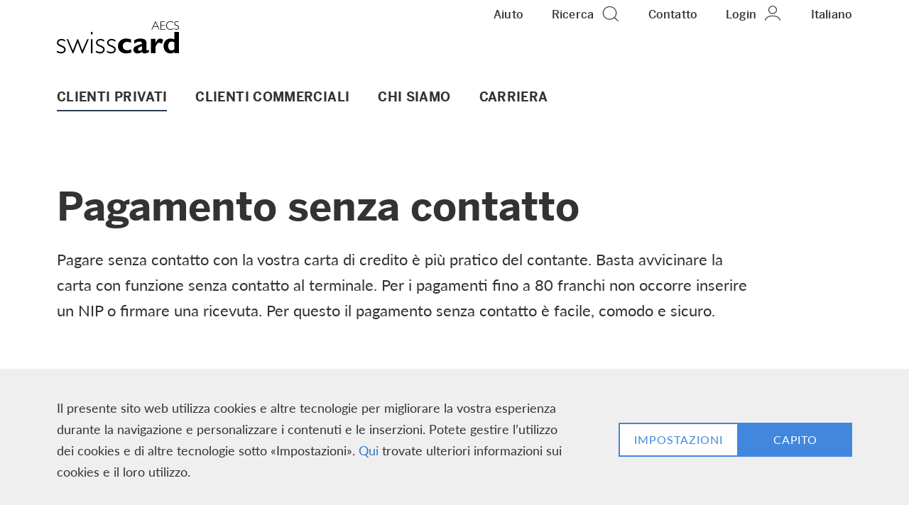

--- FILE ---
content_type: text/html;charset=UTF-8
request_url: https://www.swisscard.ch/it/clienti-privati/servizi/senza-contatto~swissmilesandmore~
body_size: 18214
content:
<!DOCTYPE html>
<html lang="it" data-g-name="Page" class="c-page" data-setup='{ "authorMode": false, "theme": "swisscard", "privacy": ["cc1", "cc2", "cc3"] }'
>
<head>
	
	<!-- htmllint ignore -->

<link rel="preconnect" href="https://use.typekit.net" crossorigin/> 
<link rel="preconnect" href="https://p.typekit.net" /> 

<link rel="dns-prefetch" href="https://use.typekit.net" crossorigin /> 
<link rel="dns-prefetch" href="https://p.typekit.net" /> 
<!-- htmllint unignore -->



<meta charset="utf-8">
<meta http-equiv="X-UA-Compatible" content="IE=edge">
<meta name="viewport" content="width=device-width, initial-scale=1">

<title>Pagamento senza contatto | Servizi della carta | Swisscard AECS</title>
<meta name="description" content="Effettua pagamenti rapidi e sicuri con la tua carta contactless. Scopri tutti i vantaggi della tecnologia senza contatto.">
<meta name="keywords" content="">



<meta class="elastic" name="category" content="page"/>

<meta class="elastic" name="category" content="help"/>

<meta class="elastic" name="category" content="private-customer"/>


<meta name="application-name" content="Swisscard AECS">
<meta property="og:title" content="Pagamento senza contatto | Servizi della carta | Swisscard AECS"/>
<meta property="og:description" content="Effettua pagamenti rapidi e sicuri con la tua carta contactless. Scopri tutti i vantaggi della tecnologia senza contatto."/>
<meta property="og:site_name" content="Swisscard AECS"/>
<meta property="og:type" content="article"/>
<meta property="og:url" content="https://www.swisscard.ch/it/clienti-privati/servizi/senza-contatto"/>


<meta property="twitter:card" content="summary_large_image"/>
<meta property="twitter:title" content="Pagamento senza contatto | Servizi della carta | Swisscard AECS"/>
<meta property="twitter:description" content="Effettua pagamenti rapidi e sicuri con la tua carta contactless. Scopri tutti i vantaggi della tecnologia senza contatto."/>



	<link rel="apple-touch-icon" sizes="180x180" href="/.resources/frontend/assets/swisscard/img/icon/apple-touch-icon~2026-01-28-00-43-38-264~cache.png">
	<link rel="icon" type="image/png" sizes="16x16" href="/.resources/frontend/assets/swisscard/img/icon/favicon-16x16~2026-01-28-00-43-38-264~cache.png">
	<link rel="icon" type="image/png" sizes="32x32" href="/.resources/frontend/assets/swisscard/img/icon/favicon-32x32~2026-01-28-00-43-38-264~cache.png">

	<link rel="manifest" crossorigin="use-credentials" href="/.resources/frontend/assets/swisscard/img/icon/site~2026-01-28-00-43-38-264~cache.webmanifest">
	<link rel="mask-icon" href="/.resources/frontend/assets/swisscard/img/icon/safari-pinned-tab~2026-01-28-00-43-38-264~cache.svg" color="#263c53">
	<link rel="shortcut icon" href="/.resources/frontend/assets/swisscard/img/icon/favicon~2026-01-28-00-43-38-264~cache.ico">
	<meta name="msapplication-config" content="/.resources/frontend/assets/swisscard/img/icon/browserconfig~2026-01-28-00-43-38-264~cache.xml">


<link rel="canonical" itemprop="url" href="https://www.swisscard.ch/it/clienti-privati/servizi/senza-contatto" />

	<link rel="alternate" href="https://www.swisscard.ch/de/privatkunden/services/kontaktlos" hreflang="de" />

	<link rel="alternate" href="https://www.swisscard.ch/fr/clients-prives/services/sans-contact" hreflang="fr" />

	<link rel="alternate" href="https://www.swisscard.ch/en/private-customers/services/contactless" hreflang="en" />

	<link rel="alternate" href="https://www.swisscard.ch/it/clienti-privati/servizi/senza-contatto" hreflang="it" />



	<meta name="theme-color" content="#263c53">
<meta name="msapplication-TileColor" content="#263c53">


<link href="https://use.typekit.net/vfr4kqi.css" rel="stylesheet">



<link href="/.resources/frontend/assets/swisscard/css/ui.rev.min~2026-01-28-00-43-38-264~cache.css" rel="stylesheet">

<meta name="google-site-verification" content="YP8eCAXObtTCaYM23uydX3vvh4ISapLbcgxsoEHBDII" />


<script>window.adobeDataLayer = window.adobeDataLayer || [];</script>
<script src="https://assets.adobedtm.com/6b3050c71e0e/5f653e921a65/launch-9ecf4cae1cbd.min.js" async></script>


<script>
	window._elasticSearchConfig = {
		searchApi: '/api/elastic/it/search?engine=swisscard-it',
		suggestionApi: '/api/elastic/it/suggestion?engine=swisscard-it',
	};
</script>

<script type="application/ld+json">{"@context":"http://schema.org","@type":"Article","@id":"/it/clienti-privati/servizi/senza-contatto","name":"Pagamento senza contatto | Servizi della carta","url":"https://www.swisscard.ch/it/clienti-privati/servizi/senza-contatto","image":[],"headline":"Pagare senza contatto con la vostra carta di credito è più pratico del contante. Basta avvicinare la carta con funzione senza contatto al terminale. Per i pagamenti fino a 80 franchi non occorre inserire un NIP o firmare una ricevuta. Per questo il pagamento senza contatto è facile, comodo e sicuro.","datePublished":"2019-09-06T16:03:38.614+02:00","dateModified":"2024-09-10T15:39:11.438+02:00","author":[{"@type":"Person","name":"Swisscard AECS"}],"publisher":{"@type":"Organization","name":"Swisscard AECS"}}</script>

	
</head>

<body>
	


	<header>
		<div class="m-nav-a11y js-o-page__scroll-target" tabindex="0">
	<p class="m-nav-a11y__title" role="heading" aria-level="1">Vai al link di navigazione</p>
	<nav>
		<ol>
			<li class="m-nav-a11y__item">
				<a class="m-nav-a11y__link" href="#a11y-nav-main">Vai alla navigazione principale</a>
			</li>
			<li class="m-nav-a11y__item">
				<a class="m-nav-a11y__link" href="#a11y-main">Vai al contenuto principale</a>
			</li>
			<li class="m-nav-a11y__item">
				<a class="m-nav-a11y__link" href="#a11y-search">Vai alla ricerca</a>
			</li>
			<li class="m-nav-a11y__item">
				<a class="m-nav-a11y__link" href="#a11y-footer">Vai al footer</a>
			</li>
		</ol>
	</nav>
</div>

		
			<div class="m-cookie-layer" data-g-name="CookieLayer" data-mtm-container="cookieLayer">
	<div class="container">
		<div class="m-cookie-layer__inner">
			<div class="m-cookie-layer__text">
				<div class="a-text a-text--small">
	
		<p>Il presente sito web utilizza cookies e altre tecnologie per migliorare la vostra esperienza durante la navigazione e personalizzare i contenuti e le inserzioni. Potete gestire l&rsquo;utilizzo dei cookies e di altre tecnologie sotto &laquo;Impostazioni&raquo;. <a href="/it/informativa-online-sulla-protezione-dei-dati">Qui</a> trovate ulteriori informazioni sui cookies e il loro utilizzo.</p>

	
</div>

			</div>
			<div class="m-cookie-layer__cta-box">
				
					
					
	<a class="a-button a-button--secondary js-m-cookie-layer__manage-button"
		href="/it/informativa-online-sulla-protezione-dei-dati/consent-management"
		 target="privacy"
	>
		

		<span class="a-button__text">
			Impostazioni
		</span>
		
	</a>


				
				
				
	<button class="a-button js-m-cookie-layer__accept-button" type="small"
	>
		

		<span class="a-button__text">
			Capito
		</span>
		
	</button>


			</div>
		</div>
	</div>
</div>

		
		<div class="o-header js-o-header" data-g-name="Header" data-mtm-container="header">
	<p class="o-header__a11y-title" role="heading" aria-level="1">Header</p>
	<div class="o-header__wrapper">
		<div class="container">
			<div class="o-header__overlay-wrapper">
				<section
		data-g-name="Overlay"
		class="o-overlay js-o-overlay o-overlay--dropdown"
		 data-overlay-id="overlay-language"
		
		
		
		
		
		
>
	<div class="o-overlay__vertical-alignment">
		<div class="o-overlay__horizontal-alignment">
			<div class="o-overlay__wrapper js-o-overlay__wrapper">
				<div class="container">
					<div class="o-overlay__header">
						
						
							<button class="o-overlay__back js-o-overlay__back" aria-label="Indietro">
								<span class="o-overlay__close-icon">
									<svg class="a-icon" xmlns="http://www.w3.org/2000/svg">
	<use xmlns:xlink="http://www.w3.org/1999/xlink" xlink:href="/.resources/frontend/assets/swisscard/svg/icons~2026-01-28-00-43-38-264~cache.svg#smallArrowLeft"></use>
</svg>

								</span>
							</button>
						
						
							<div class="o-overlay__title">
								<h2 class="a-heading a-heading--type-h3 a-heading--color-3">
	
		Selezione di lingua
	
</h2>

							</div>
						
						<button class="o-overlay__close js-o-overlay__close" aria-label="Chiudi">
							<span class="o-overlay__close-icon">
								<svg class="a-icon" xmlns="http://www.w3.org/2000/svg">
	<use xmlns:xlink="http://www.w3.org/1999/xlink" xlink:href="/.resources/frontend/assets/swisscard/svg/icons~2026-01-28-00-43-38-264~cache.svg#close"></use>
</svg>

							</span>
						</button>
					</div>
				</div>
				<div class="o-overlay__content js-o-overlay__content">
					<div class="container">
						
							<div class="o-overlay-content">
	<div class="m-list-links m-list-links--languages m-list-links--dark">
	
	<ul class="m-list-links__list">
		
			<li class="m-list-links__item">
				
					<a class="m-list-links__link" href="/en/private-customers/services/contactless">English</a>
				
			</li>
		
			<li class="m-list-links__item">
				
					<a class="m-list-links__link" href="/de/privatkunden/services/kontaktlos">Deutsch</a>
				
			</li>
		
			<li class="m-list-links__item">
				
					<a class="m-list-links__link" href="/fr/clients-prives/services/sans-contact">Français</a>
				
			</li>
		
			<li class="m-list-links__item">
				
					<span class="m-list-links__active">Italiano</span>
				
			</li>
		
	</ul>
</div>

</div>

						
					</div>
				</div>
			</div>
		</div>
	</div>
</section>

			</div>

			
			
			
				<div class="o-header-inner">
	<div class="o-header-inner__top">
		<div class="o-header-inner__logo">
			<p class="o-header-inner__a11y-title" role="heading" aria-level="2">Logo</p>
			<div class="a-logo">
	<a class="a-logo__link" href="/it">
		<span class="a-logo__wrapper">
			<span class="a-logo__link-text">Swisscard</span>
			<img class="a-logo__img js-h-lazy-load"
				
					src="[data-uri]" data-src="/.resources/frontend/assets/swisscard/img/logo~2026-01-28-00-43-38-264~cache.svg"
				
			 	alt="Swisscard logo"
			/>
		</span>
	</a>
</div>

		</div>
		<div class="o-header-inner__nav-meta" data-mtm-container="metaNavigation">
			<p class="o-header-inner__a11y-title" role="heading" aria-level="2">Meta Navigation</p>
			<ul class="o-header-nav-meta o-header-nav-meta--header-default" data-g-name="HeaderNavMeta">
	
		<li class="o-header-nav-meta__item o-header-nav-meta__item--hide-xs">
			<a class="o-header-nav-meta__link js-o-header-nav-meta__link" data-overlay-id="overlay-help" href="/">
				<span class="o-header-nav-meta__link-text">Aiuto</span>
				
			</a>
		</li>
	
	
		<li class="o-header-nav-meta__item o-header-nav-meta__item--hide-xs-text">
			<a class="o-header-nav-meta__link o-header-nav-meta__link-with-icon js-o-header-nav-meta__link" data-overlay-id="overlay-search" href="#" role="button" aria-pressed="false">
				<span class="o-header-nav-meta__link-text">Ricerca</span>
				<span class="o-header-nav-meta__link-icon">
					
						<svg class="a-icon" xmlns="http://www.w3.org/2000/svg">
	<use xmlns:xlink="http://www.w3.org/1999/xlink" xlink:href="/.resources/frontend/assets/swisscard/svg/icons~2026-01-28-00-43-38-264~cache.svg#search"></use>
</svg>

					
				</span>
			</a>
		</li>
	
	
		<li class="o-header-nav-meta__item o-header-nav-meta__item--hide-xs-sm">
			<a class="o-header-nav-meta__link" href="/it/contatto">
				<span class="o-header-nav-meta__link-text">Contatto</span>
				
			</a>
		</li>
	
	
		<li class="o-header-nav-meta__item o-header-nav-meta__item--hide-xs-text">
			<a class="o-header-nav-meta__link o-header-nav-meta__link-with-icon js-o-header-nav-meta__link" data-overlay-id="overlay-login" href="#" role="button" aria-pressed="false">
				<span class="o-header-nav-meta__link-text">Login</span>
				<span class="o-header-nav-meta__link-icon">
					
						<svg class="a-icon" xmlns="http://www.w3.org/2000/svg">
	<use xmlns:xlink="http://www.w3.org/1999/xlink" xlink:href="/.resources/frontend/assets/swisscard/svg/icons~2026-01-28-00-43-38-264~cache.svg#login"></use>
</svg>

					
				</span>
			</a>
		</li>
	
	<li class="o-header-nav-meta__item o-header-nav-meta__item--hide-xs-sm">
		<a class="o-header-nav-meta__link js-o-header-nav-meta__link" data-overlay-id="overlay-language" href="#" role="button" aria-pressed="false">
			<span class="o-header-nav-meta__link-text o-header-nav-meta__link-text--language-text">IT</span>
			<span class="o-header-nav-meta__link-text o-header-nav-meta__link-text--language-current">Italiano</span>
			
		</a>
	</li>
	<li class="o-header-nav-meta__item o-header-nav-meta__item--menu">
		<a class="o-header-nav-meta__link o-header-nav-meta__link-with-icon js-o-header-nav-meta__link" data-overlay-id="overlay-menu" href="#" role="button" aria-pressed="false">
			<span class="o-header-nav-meta__link-text">Menu</span>
			<span class="o-header-nav-meta__link-icon">
				
					<svg class="a-icon" xmlns="http://www.w3.org/2000/svg">
	<use xmlns:xlink="http://www.w3.org/1999/xlink" xlink:href="/.resources/frontend/assets/swisscard/svg/icons~2026-01-28-00-43-38-264~cache.svg#menu"></use>
</svg>

				
			</span>
		</a>
	</li>
</ul>

		</div>
	</div>

	
		<div class="o-header-inner__navigation js-o-header-inner__navigation" data-mtm-container="mainNavigation">
			<nav class="m-nav-main js-m-nav-main"
	 id="a11y-nav-main"
	 data-g-name="NavMain"
	  data-menu-type="flyout"
>
	<p class="m-nav-main__a11y-title" role="heading" aria-level="2">Navigazione principale</p>
	<ul class="m-nav-main__items">
		
			<li class="m-nav-main__item js-m-nav-main__item">
				<a class="m-nav-main__link m-nav-main__link--active  js-m-nav-main__link" href="/it/clienti-privati">
					<span class="m-nav-main__link-text">
						Clienti Privati
					</span>

					
						<span class="m-nav-main__link-icon">
							<svg class="a-icon" xmlns="http://www.w3.org/2000/svg">
	<use xmlns:xlink="http://www.w3.org/1999/xlink" xlink:href="/.resources/frontend/assets/swisscard/svg/icons~2026-01-28-00-43-38-264~cache.svg#smallArrowRight"></use>
</svg>

						</span>
					
				</a>

				
					<div class="m-nav-main__flyout js-m-nav-main__flyout">
						<div class="m-nav-main-level js-m-nav-main-level" data-g-name="NavMainLevel" data-nav-level="2">
	<div class="m-nav-main-level__buttons">
		<button class="m-nav-main-level__back js-m-nav-main-level__back" aria-label="Indietro">
			<span class="m-nav-main-level__back">
				<svg class="a-icon" xmlns="http://www.w3.org/2000/svg">
	<use xmlns:xlink="http://www.w3.org/1999/xlink" xlink:href="/.resources/frontend/assets/swisscard/svg/icons~2026-01-28-00-43-38-264~cache.svg#smallArrowLeft"></use>
</svg>

			</span>
		</button>
		<button class="m-nav-main-level__close js-m-nav-main-level__close" aria-label="Chiudi">
			<span class="m-nav-main-level__close-icon">
				<svg class="a-icon" xmlns="http://www.w3.org/2000/svg">
	<use xmlns:xlink="http://www.w3.org/1999/xlink" xlink:href="/.resources/frontend/assets/swisscard/svg/icons~2026-01-28-00-43-38-264~cache.svg#close"></use>
</svg>

			</span>
		</button>
	</div>
	<div class="m-nav-main-level__wrapper js-m-nav-main-level__wrapper">
		<a class="m-nav-main-level__parent" href="/it/clienti-privati">
			<span class="m-nav-main-level__link-text">
				Clienti Privati
			</span>
		</a>
		<ul class="m-nav-main-level__items">
			
				<li class="m-nav-main-level__item js-m-nav-main-level__item" data-nav-level="2">
					<a class="m-nav-main-level__link m-nav-main-level__link--level-2" href="/it/clienti-privati/prodotti">
						<span class="m-nav-main-level__link-text">
							Panoramica delle carte
						</span>

						
					</a>

					
				</li>
			
				<li class="m-nav-main-level__item js-m-nav-main-level__item" data-nav-level="2">
					<a class="m-nav-main-level__link m-nav-main-level__link--level-2 js-m-nav-main-level__link" href="/it/clienti-privati/servizi-delle-carte-di-credito">
						<span class="m-nav-main-level__link-text">
							Servizi delle carte
						</span>

						
							<span class="m-nav-main-level__link-icon">
								<svg class="a-icon" xmlns="http://www.w3.org/2000/svg">
	<use xmlns:xlink="http://www.w3.org/1999/xlink" xlink:href="/.resources/frontend/assets/swisscard/svg/icons~2026-01-28-00-43-38-264~cache.svg#smallArrowRight"></use>
</svg>

							</span>
						
					</a>

					
						<div class="m-nav-main-level js-m-nav-main-level" data-g-name="NavMainLevel" data-nav-level="3">
	<div class="m-nav-main-level__buttons">
		<button class="m-nav-main-level__back js-m-nav-main-level__back" aria-label="Indietro">
			<span class="m-nav-main-level__back">
				<svg class="a-icon" xmlns="http://www.w3.org/2000/svg">
	<use xmlns:xlink="http://www.w3.org/1999/xlink" xlink:href="/.resources/frontend/assets/swisscard/svg/icons~2026-01-28-00-43-38-264~cache.svg#smallArrowLeft"></use>
</svg>

			</span>
		</button>
		<button class="m-nav-main-level__close js-m-nav-main-level__close" aria-label="Chiudi">
			<span class="m-nav-main-level__close-icon">
				<svg class="a-icon" xmlns="http://www.w3.org/2000/svg">
	<use xmlns:xlink="http://www.w3.org/1999/xlink" xlink:href="/.resources/frontend/assets/swisscard/svg/icons~2026-01-28-00-43-38-264~cache.svg#close"></use>
</svg>

			</span>
		</button>
	</div>
	<div class="m-nav-main-level__wrapper js-m-nav-main-level__wrapper">
		<a class="m-nav-main-level__parent" href="/it/clienti-privati/servizi-delle-carte-di-credito">
			<span class="m-nav-main-level__link-text">
				Servizi delle carte
			</span>
		</a>
		<ul class="m-nav-main-level__items">
			
				<li class="m-nav-main-level__item js-m-nav-main-level__item" data-nav-level="3">
					<a class="m-nav-main-level__link m-nav-main-level__link--level-3" href="/it/clienti-privati/servizi-delle-carte-di-credito/programmi-bonus">
						<span class="m-nav-main-level__link-text">
							Programmi bonus
						</span>

						
					</a>

					
				</li>
			
				<li class="m-nav-main-level__item js-m-nav-main-level__item" data-nav-level="3">
					<a class="m-nav-main-level__link m-nav-main-level__link--level-3" href="/it/clienti-privati/servizi-delle-carte-di-credito/assicurazioni">
						<span class="m-nav-main-level__link-text">
							Assicurazioni
						</span>

						
					</a>

					
				</li>
			
				<li class="m-nav-main-level__item js-m-nav-main-level__item" data-nav-level="3">
					<a class="m-nav-main-level__link m-nav-main-level__link--level-3 js-m-nav-main-level__link" href="/it/clienti-privati/servizi-delle-carte-di-credito/digital-services">
						<span class="m-nav-main-level__link-text">
							Digital Services
						</span>

						
							<span class="m-nav-main-level__link-icon">
								<svg class="a-icon" xmlns="http://www.w3.org/2000/svg">
	<use xmlns:xlink="http://www.w3.org/1999/xlink" xlink:href="/.resources/frontend/assets/swisscard/svg/icons~2026-01-28-00-43-38-264~cache.svg#smallArrowRight"></use>
</svg>

							</span>
						
					</a>

					
						<div class="m-nav-main-level js-m-nav-main-level" data-g-name="NavMainLevel" data-nav-level="4">
	<div class="m-nav-main-level__buttons">
		<button class="m-nav-main-level__back js-m-nav-main-level__back" aria-label="Indietro">
			<span class="m-nav-main-level__back">
				<svg class="a-icon" xmlns="http://www.w3.org/2000/svg">
	<use xmlns:xlink="http://www.w3.org/1999/xlink" xlink:href="/.resources/frontend/assets/swisscard/svg/icons~2026-01-28-00-43-38-264~cache.svg#smallArrowLeft"></use>
</svg>

			</span>
		</button>
		<button class="m-nav-main-level__close js-m-nav-main-level__close" aria-label="Chiudi">
			<span class="m-nav-main-level__close-icon">
				<svg class="a-icon" xmlns="http://www.w3.org/2000/svg">
	<use xmlns:xlink="http://www.w3.org/1999/xlink" xlink:href="/.resources/frontend/assets/swisscard/svg/icons~2026-01-28-00-43-38-264~cache.svg#close"></use>
</svg>

			</span>
		</button>
	</div>
	<div class="m-nav-main-level__wrapper js-m-nav-main-level__wrapper">
		<a class="m-nav-main-level__parent" href="/it/clienti-privati/servizi-delle-carte-di-credito/digital-services">
			<span class="m-nav-main-level__link-text">
				Digital Services
			</span>
		</a>
		<ul class="m-nav-main-level__items">
			
				<li class="m-nav-main-level__item js-m-nav-main-level__item" data-nav-level="4">
					<a class="m-nav-main-level__link m-nav-main-level__link--level-4" href="/it/clienti-privati/servizi-delle-carte-di-credito/digital-services/webservices">
						<span class="m-nav-main-level__link-text">
							Web Services
						</span>

						
					</a>

					
				</li>
			
				<li class="m-nav-main-level__item js-m-nav-main-level__item" data-nav-level="4">
					<a class="m-nav-main-level__link m-nav-main-level__link--level-4" href="/it/clienti-privati/servizi-delle-carte-di-credito/digital-services/click-to-pay">
						<span class="m-nav-main-level__link-text">
							Click to Pay
						</span>

						
					</a>

					
				</li>
			
				<li class="m-nav-main-level__item js-m-nav-main-level__item" data-nav-level="4">
					<a class="m-nav-main-level__link m-nav-main-level__link--level-4" href="/it/clienti-privati/servizi-delle-carte-di-credito/digital-services/app-di-swisscard">
						<span class="m-nav-main-level__link-text">
							App di Swisscard
						</span>

						
					</a>

					
				</li>
			
				<li class="m-nav-main-level__item js-m-nav-main-level__item" data-nav-level="4">
					<a class="m-nav-main-level__link m-nav-main-level__link--level-4" href="/it/clienti-privati/servizi-delle-carte-di-credito/digital-services/pagamento-in-mobilita">
						<span class="m-nav-main-level__link-text">
							Pagamento in mobilità
						</span>

						
					</a>

					
				</li>
			
		</ul>
	</div>
</div>

					
				</li>
			
		</ul>
	</div>
</div>

					
				</li>
			
				<li class="m-nav-main-level__item js-m-nav-main-level__item" data-nav-level="2">
					<a class="m-nav-main-level__link m-nav-main-level__link--level-2 m-nav-main-level__link--active" href="/it/clienti-privati/servizi">
						<span class="m-nav-main-level__link-text">
							Centro di assistenza
						</span>

						
					</a>

					
				</li>
			
		</ul>
	</div>
</div>


						<button class="m-nav-main__close js-m-nav-main__close">
							<svg class="a-icon" xmlns="http://www.w3.org/2000/svg">
	<use xmlns:xlink="http://www.w3.org/1999/xlink" xlink:href="/.resources/frontend/assets/swisscard/svg/icons~2026-01-28-00-43-38-264~cache.svg#close"></use>
</svg>

						</button>
					</div>
				
			</li>
		
			<li class="m-nav-main__item js-m-nav-main__item">
				<a class="m-nav-main__link  js-m-nav-main__link" href="/it/clienti-commerciali">
					<span class="m-nav-main__link-text">
						Clienti commerciali
					</span>

					
						<span class="m-nav-main__link-icon">
							<svg class="a-icon" xmlns="http://www.w3.org/2000/svg">
	<use xmlns:xlink="http://www.w3.org/1999/xlink" xlink:href="/.resources/frontend/assets/swisscard/svg/icons~2026-01-28-00-43-38-264~cache.svg#smallArrowRight"></use>
</svg>

						</span>
					
				</a>

				
					<div class="m-nav-main__flyout js-m-nav-main__flyout">
						<div class="m-nav-main-level js-m-nav-main-level" data-g-name="NavMainLevel" data-nav-level="2">
	<div class="m-nav-main-level__buttons">
		<button class="m-nav-main-level__back js-m-nav-main-level__back" aria-label="Indietro">
			<span class="m-nav-main-level__back">
				<svg class="a-icon" xmlns="http://www.w3.org/2000/svg">
	<use xmlns:xlink="http://www.w3.org/1999/xlink" xlink:href="/.resources/frontend/assets/swisscard/svg/icons~2026-01-28-00-43-38-264~cache.svg#smallArrowLeft"></use>
</svg>

			</span>
		</button>
		<button class="m-nav-main-level__close js-m-nav-main-level__close" aria-label="Chiudi">
			<span class="m-nav-main-level__close-icon">
				<svg class="a-icon" xmlns="http://www.w3.org/2000/svg">
	<use xmlns:xlink="http://www.w3.org/1999/xlink" xlink:href="/.resources/frontend/assets/swisscard/svg/icons~2026-01-28-00-43-38-264~cache.svg#close"></use>
</svg>

			</span>
		</button>
	</div>
	<div class="m-nav-main-level__wrapper js-m-nav-main-level__wrapper">
		<a class="m-nav-main-level__parent" href="/it/clienti-commerciali">
			<span class="m-nav-main-level__link-text">
				Clienti commerciali
			</span>
		</a>
		<ul class="m-nav-main-level__items">
			
				<li class="m-nav-main-level__item js-m-nav-main-level__item" data-nav-level="2">
					<a class="m-nav-main-level__link m-nav-main-level__link--level-2 js-m-nav-main-level__link" href="/it/clienti-commerciali/carte-aziendali">
						<span class="m-nav-main-level__link-text">
							Carte aziendali
						</span>

						
							<span class="m-nav-main-level__link-icon">
								<svg class="a-icon" xmlns="http://www.w3.org/2000/svg">
	<use xmlns:xlink="http://www.w3.org/1999/xlink" xlink:href="/.resources/frontend/assets/swisscard/svg/icons~2026-01-28-00-43-38-264~cache.svg#smallArrowRight"></use>
</svg>

							</span>
						
					</a>

					
						<div class="m-nav-main-level js-m-nav-main-level" data-g-name="NavMainLevel" data-nav-level="3">
	<div class="m-nav-main-level__buttons">
		<button class="m-nav-main-level__back js-m-nav-main-level__back" aria-label="Indietro">
			<span class="m-nav-main-level__back">
				<svg class="a-icon" xmlns="http://www.w3.org/2000/svg">
	<use xmlns:xlink="http://www.w3.org/1999/xlink" xlink:href="/.resources/frontend/assets/swisscard/svg/icons~2026-01-28-00-43-38-264~cache.svg#smallArrowLeft"></use>
</svg>

			</span>
		</button>
		<button class="m-nav-main-level__close js-m-nav-main-level__close" aria-label="Chiudi">
			<span class="m-nav-main-level__close-icon">
				<svg class="a-icon" xmlns="http://www.w3.org/2000/svg">
	<use xmlns:xlink="http://www.w3.org/1999/xlink" xlink:href="/.resources/frontend/assets/swisscard/svg/icons~2026-01-28-00-43-38-264~cache.svg#close"></use>
</svg>

			</span>
		</button>
	</div>
	<div class="m-nav-main-level__wrapper js-m-nav-main-level__wrapper">
		<a class="m-nav-main-level__parent" href="/it/clienti-commerciali/carte-aziendali">
			<span class="m-nav-main-level__link-text">
				Carte aziendali
			</span>
		</a>
		<ul class="m-nav-main-level__items">
			
				<li class="m-nav-main-level__item js-m-nav-main-level__item" data-nav-level="3">
					<a class="m-nav-main-level__link m-nav-main-level__link--level-3" href="/it/clienti-commerciali/carte-aziendali/panoramica-delle-carte">
						<span class="m-nav-main-level__link-text">
							Panoramica delle carte per clienti commerciali
						</span>

						
					</a>

					
				</li>
			
				<li class="m-nav-main-level__item js-m-nav-main-level__item" data-nav-level="3">
					<a class="m-nav-main-level__link m-nav-main-level__link--level-3 js-m-nav-main-level__link" href="/it/clienti-commerciali/carte-aziendali/prestazioni">
						<span class="m-nav-main-level__link-text">
							Prestazioni
						</span>

						
							<span class="m-nav-main-level__link-icon">
								<svg class="a-icon" xmlns="http://www.w3.org/2000/svg">
	<use xmlns:xlink="http://www.w3.org/1999/xlink" xlink:href="/.resources/frontend/assets/swisscard/svg/icons~2026-01-28-00-43-38-264~cache.svg#smallArrowRight"></use>
</svg>

							</span>
						
					</a>

					
						<div class="m-nav-main-level js-m-nav-main-level" data-g-name="NavMainLevel" data-nav-level="4">
	<div class="m-nav-main-level__buttons">
		<button class="m-nav-main-level__back js-m-nav-main-level__back" aria-label="Indietro">
			<span class="m-nav-main-level__back">
				<svg class="a-icon" xmlns="http://www.w3.org/2000/svg">
	<use xmlns:xlink="http://www.w3.org/1999/xlink" xlink:href="/.resources/frontend/assets/swisscard/svg/icons~2026-01-28-00-43-38-264~cache.svg#smallArrowLeft"></use>
</svg>

			</span>
		</button>
		<button class="m-nav-main-level__close js-m-nav-main-level__close" aria-label="Chiudi">
			<span class="m-nav-main-level__close-icon">
				<svg class="a-icon" xmlns="http://www.w3.org/2000/svg">
	<use xmlns:xlink="http://www.w3.org/1999/xlink" xlink:href="/.resources/frontend/assets/swisscard/svg/icons~2026-01-28-00-43-38-264~cache.svg#close"></use>
</svg>

			</span>
		</button>
	</div>
	<div class="m-nav-main-level__wrapper js-m-nav-main-level__wrapper">
		<a class="m-nav-main-level__parent" href="/it/clienti-commerciali/carte-aziendali/prestazioni">
			<span class="m-nav-main-level__link-text">
				Prestazioni
			</span>
		</a>
		<ul class="m-nav-main-level__items">
			
				<li class="m-nav-main-level__item js-m-nav-main-level__item" data-nav-level="4">
					<a class="m-nav-main-level__link m-nav-main-level__link--level-4" href="/it/clienti-commerciali/carte-aziendali/prestazioni/servizi-online">
						<span class="m-nav-main-level__link-text">
							Servizi online
						</span>

						
					</a>

					
				</li>
			
				<li class="m-nav-main-level__item js-m-nav-main-level__item" data-nav-level="4">
					<a class="m-nav-main-level__link m-nav-main-level__link--level-4" href="/it/clienti-commerciali/carte-aziendali/prestazioni/programmi-fedelta">
						<span class="m-nav-main-level__link-text">
							Programmi fedelà
						</span>

						
					</a>

					
				</li>
			
				<li class="m-nav-main-level__item js-m-nav-main-level__item" data-nav-level="4">
					<a class="m-nav-main-level__link m-nav-main-level__link--level-4" href="/it/clienti-commerciali/carte-aziendali/prestazioni/assicurazioni">
						<span class="m-nav-main-level__link-text">
							Assicurazioni
						</span>

						
					</a>

					
				</li>
			
				<li class="m-nav-main-level__item js-m-nav-main-level__item" data-nav-level="4">
					<a class="m-nav-main-level__link m-nav-main-level__link--level-4" href="/it/clienti-commerciali/carte-aziendali/prestazioni/mastercard-picture-card">
						<span class="m-nav-main-level__link-text">
							Mastercard Picture Card
						</span>

						
					</a>

					
				</li>
			
		</ul>
	</div>
</div>

					
				</li>
			
				<li class="m-nav-main-level__item js-m-nav-main-level__item" data-nav-level="3">
					<a class="m-nav-main-level__link m-nav-main-level__link--level-3" href="/it/clienti-commerciali/carte-aziendali/servizi">
						<span class="m-nav-main-level__link-text">
							Centro di assistenza
						</span>

						
					</a>

					
				</li>
			
		</ul>
	</div>
</div>

					
				</li>
			
				<li class="m-nav-main-level__item js-m-nav-main-level__item" data-nav-level="2">
					<a class="m-nav-main-level__link m-nav-main-level__link--level-2" href="/it/clienti-commerciali/commercianti">
						<span class="m-nav-main-level__link-text">
							Commercianti
						</span>

						
					</a>

					
				</li>
			
				<li class="m-nav-main-level__item js-m-nav-main-level__item" data-nav-level="2">
					<a class="m-nav-main-level__link m-nav-main-level__link--level-2" href="/it/clienti-commerciali/banche">
						<span class="m-nav-main-level__link-text">
							Banche private
						</span>

						
					</a>

					
				</li>
			
		</ul>
	</div>
</div>


						<button class="m-nav-main__close js-m-nav-main__close">
							<svg class="a-icon" xmlns="http://www.w3.org/2000/svg">
	<use xmlns:xlink="http://www.w3.org/1999/xlink" xlink:href="/.resources/frontend/assets/swisscard/svg/icons~2026-01-28-00-43-38-264~cache.svg#close"></use>
</svg>

						</button>
					</div>
				
			</li>
		
			<li class="m-nav-main__item js-m-nav-main__item">
				<a class="m-nav-main__link  js-m-nav-main__link" href="/it/azienda">
					<span class="m-nav-main__link-text">
						Chi siamo
					</span>

					
						<span class="m-nav-main__link-icon">
							<svg class="a-icon" xmlns="http://www.w3.org/2000/svg">
	<use xmlns:xlink="http://www.w3.org/1999/xlink" xlink:href="/.resources/frontend/assets/swisscard/svg/icons~2026-01-28-00-43-38-264~cache.svg#smallArrowRight"></use>
</svg>

						</span>
					
				</a>

				
					<div class="m-nav-main__flyout js-m-nav-main__flyout">
						<div class="m-nav-main-level js-m-nav-main-level" data-g-name="NavMainLevel" data-nav-level="2">
	<div class="m-nav-main-level__buttons">
		<button class="m-nav-main-level__back js-m-nav-main-level__back" aria-label="Indietro">
			<span class="m-nav-main-level__back">
				<svg class="a-icon" xmlns="http://www.w3.org/2000/svg">
	<use xmlns:xlink="http://www.w3.org/1999/xlink" xlink:href="/.resources/frontend/assets/swisscard/svg/icons~2026-01-28-00-43-38-264~cache.svg#smallArrowLeft"></use>
</svg>

			</span>
		</button>
		<button class="m-nav-main-level__close js-m-nav-main-level__close" aria-label="Chiudi">
			<span class="m-nav-main-level__close-icon">
				<svg class="a-icon" xmlns="http://www.w3.org/2000/svg">
	<use xmlns:xlink="http://www.w3.org/1999/xlink" xlink:href="/.resources/frontend/assets/swisscard/svg/icons~2026-01-28-00-43-38-264~cache.svg#close"></use>
</svg>

			</span>
		</button>
	</div>
	<div class="m-nav-main-level__wrapper js-m-nav-main-level__wrapper">
		<a class="m-nav-main-level__parent" href="/it/azienda">
			<span class="m-nav-main-level__link-text">
				Chi siamo
			</span>
		</a>
		<ul class="m-nav-main-level__items">
			
				<li class="m-nav-main-level__item js-m-nav-main-level__item" data-nav-level="2">
					<a class="m-nav-main-level__link m-nav-main-level__link--level-2" href="/it/azienda/esperienza-pagamento">
						<span class="m-nav-main-level__link-text">
							Esperienza di pagamento
						</span>

						
					</a>

					
				</li>
			
				<li class="m-nav-main-level__item js-m-nav-main-level__item" data-nav-level="2">
					<a class="m-nav-main-level__link m-nav-main-level__link--level-2 js-m-nav-main-level__link" href="/it/azienda/valori-cultura">
						<span class="m-nav-main-level__link-text">
							Cultura e valori
						</span>

						
							<span class="m-nav-main-level__link-icon">
								<svg class="a-icon" xmlns="http://www.w3.org/2000/svg">
	<use xmlns:xlink="http://www.w3.org/1999/xlink" xlink:href="/.resources/frontend/assets/swisscard/svg/icons~2026-01-28-00-43-38-264~cache.svg#smallArrowRight"></use>
</svg>

							</span>
						
					</a>

					
						<div class="m-nav-main-level js-m-nav-main-level" data-g-name="NavMainLevel" data-nav-level="3">
	<div class="m-nav-main-level__buttons">
		<button class="m-nav-main-level__back js-m-nav-main-level__back" aria-label="Indietro">
			<span class="m-nav-main-level__back">
				<svg class="a-icon" xmlns="http://www.w3.org/2000/svg">
	<use xmlns:xlink="http://www.w3.org/1999/xlink" xlink:href="/.resources/frontend/assets/swisscard/svg/icons~2026-01-28-00-43-38-264~cache.svg#smallArrowLeft"></use>
</svg>

			</span>
		</button>
		<button class="m-nav-main-level__close js-m-nav-main-level__close" aria-label="Chiudi">
			<span class="m-nav-main-level__close-icon">
				<svg class="a-icon" xmlns="http://www.w3.org/2000/svg">
	<use xmlns:xlink="http://www.w3.org/1999/xlink" xlink:href="/.resources/frontend/assets/swisscard/svg/icons~2026-01-28-00-43-38-264~cache.svg#close"></use>
</svg>

			</span>
		</button>
	</div>
	<div class="m-nav-main-level__wrapper js-m-nav-main-level__wrapper">
		<a class="m-nav-main-level__parent" href="/it/azienda/valori-cultura">
			<span class="m-nav-main-level__link-text">
				Cultura e valori
			</span>
		</a>
		<ul class="m-nav-main-level__items">
			
				<li class="m-nav-main-level__item js-m-nav-main-level__item" data-nav-level="3">
					<a class="m-nav-main-level__link m-nav-main-level__link--level-3" href="/it/azienda/valori-cultura/nostri-valori">
						<span class="m-nav-main-level__link-text">
							Il nostro purpose, i nostri valori
						</span>

						
					</a>

					
				</li>
			
				<li class="m-nav-main-level__item js-m-nav-main-level__item" data-nav-level="3">
					<a class="m-nav-main-level__link m-nav-main-level__link--level-3" href="/it/azienda/valori-cultura/la-nostra-diversita">
						<span class="m-nav-main-level__link-text">
							La nostra diversità
						</span>

						
					</a>

					
				</li>
			
				<li class="m-nav-main-level__item js-m-nav-main-level__item" data-nav-level="3">
					<a class="m-nav-main-level__link m-nav-main-level__link--level-3" href="/it/azienda/valori-cultura/codice-di-condotta">
						<span class="m-nav-main-level__link-text">
							Codice di condotta 
						</span>

						
					</a>

					
				</li>
			
		</ul>
	</div>
</div>

					
				</li>
			
				<li class="m-nav-main-level__item js-m-nav-main-level__item" data-nav-level="2">
					<a class="m-nav-main-level__link m-nav-main-level__link--level-2" href="/it/azienda/rete">
						<span class="m-nav-main-level__link-text">
							Rete
						</span>

						
					</a>

					
				</li>
			
				<li class="m-nav-main-level__item js-m-nav-main-level__item" data-nav-level="2">
					<a class="m-nav-main-level__link m-nav-main-level__link--level-2" href="/it/azienda/consiglio-direttivo">
						<span class="m-nav-main-level__link-text">
							Direzione
						</span>

						
					</a>

					
				</li>
			
				<li class="m-nav-main-level__item js-m-nav-main-level__item" data-nav-level="2">
					<a class="m-nav-main-level__link m-nav-main-level__link--level-2" href="/it/azienda/fatti-e-cifre">
						<span class="m-nav-main-level__link-text">
							Swisscard in cifre
						</span>

						
					</a>

					
				</li>
			
				<li class="m-nav-main-level__item js-m-nav-main-level__item" data-nav-level="2">
					<a class="m-nav-main-level__link m-nav-main-level__link--level-2" href="/it/azienda/media">
						<span class="m-nav-main-level__link-text">
							Media
						</span>

						
					</a>

					
				</li>
			
		</ul>
	</div>
</div>


						<button class="m-nav-main__close js-m-nav-main__close">
							<svg class="a-icon" xmlns="http://www.w3.org/2000/svg">
	<use xmlns:xlink="http://www.w3.org/1999/xlink" xlink:href="/.resources/frontend/assets/swisscard/svg/icons~2026-01-28-00-43-38-264~cache.svg#close"></use>
</svg>

						</button>
					</div>
				
			</li>
		
			<li class="m-nav-main__item js-m-nav-main__item">
				<a class="m-nav-main__link  js-m-nav-main__link" href="/it/carriera">
					<span class="m-nav-main__link-text">
						Carriera
					</span>

					
						<span class="m-nav-main__link-icon">
							<svg class="a-icon" xmlns="http://www.w3.org/2000/svg">
	<use xmlns:xlink="http://www.w3.org/1999/xlink" xlink:href="/.resources/frontend/assets/swisscard/svg/icons~2026-01-28-00-43-38-264~cache.svg#smallArrowRight"></use>
</svg>

						</span>
					
				</a>

				
					<div class="m-nav-main__flyout js-m-nav-main__flyout">
						<div class="m-nav-main-level js-m-nav-main-level" data-g-name="NavMainLevel" data-nav-level="2">
	<div class="m-nav-main-level__buttons">
		<button class="m-nav-main-level__back js-m-nav-main-level__back" aria-label="Indietro">
			<span class="m-nav-main-level__back">
				<svg class="a-icon" xmlns="http://www.w3.org/2000/svg">
	<use xmlns:xlink="http://www.w3.org/1999/xlink" xlink:href="/.resources/frontend/assets/swisscard/svg/icons~2026-01-28-00-43-38-264~cache.svg#smallArrowLeft"></use>
</svg>

			</span>
		</button>
		<button class="m-nav-main-level__close js-m-nav-main-level__close" aria-label="Chiudi">
			<span class="m-nav-main-level__close-icon">
				<svg class="a-icon" xmlns="http://www.w3.org/2000/svg">
	<use xmlns:xlink="http://www.w3.org/1999/xlink" xlink:href="/.resources/frontend/assets/swisscard/svg/icons~2026-01-28-00-43-38-264~cache.svg#close"></use>
</svg>

			</span>
		</button>
	</div>
	<div class="m-nav-main-level__wrapper js-m-nav-main-level__wrapper">
		<a class="m-nav-main-level__parent" href="/it/carriera">
			<span class="m-nav-main-level__link-text">
				Carriera
			</span>
		</a>
		<ul class="m-nav-main-level__items">
			
				<li class="m-nav-main-level__item js-m-nav-main-level__item" data-nav-level="2">
					<a class="m-nav-main-level__link m-nav-main-level__link--level-2" href="/it/carriera/offerte-di-lavoro">
						<span class="m-nav-main-level__link-text">
							Offerte di lavoro
						</span>

						
					</a>

					
				</li>
			
				<li class="m-nav-main-level__item js-m-nav-main-level__item" data-nav-level="2">
					<a class="m-nav-main-level__link m-nav-main-level__link--level-2" href="/it/carriera/processo-candidatura">
						<span class="m-nav-main-level__link-text">
							Processo di candidatura
						</span>

						
					</a>

					
				</li>
			
				<li class="m-nav-main-level__item js-m-nav-main-level__item" data-nav-level="2">
					<a class="m-nav-main-level__link m-nav-main-level__link--level-2" href="/it/carriera/vantaggi-per-i-collaboratori">
						<span class="m-nav-main-level__link-text">
							Benefit per collaboratori
						</span>

						
					</a>

					
				</li>
			
				<li class="m-nav-main-level__item js-m-nav-main-level__item" data-nav-level="2">
					<a class="m-nav-main-level__link m-nav-main-level__link--level-2" href="/it/carriera/ambiti-professionali">
						<span class="m-nav-main-level__link-text">
							Ambiti professionali
						</span>

						
					</a>

					
				</li>
			
				<li class="m-nav-main-level__item js-m-nav-main-level__item" data-nav-level="2">
					<a class="m-nav-main-level__link m-nav-main-level__link--level-2" href="/it/carriera/collaboratori">
						<span class="m-nav-main-level__link-text">
							I nostri collaboratori
						</span>

						
					</a>

					
				</li>
			
		</ul>
	</div>
</div>


						<button class="m-nav-main__close js-m-nav-main__close">
							<svg class="a-icon" xmlns="http://www.w3.org/2000/svg">
	<use xmlns:xlink="http://www.w3.org/1999/xlink" xlink:href="/.resources/frontend/assets/swisscard/svg/icons~2026-01-28-00-43-38-264~cache.svg#close"></use>
</svg>

						</button>
					</div>
				
			</li>
		
	</ul>
</nav>

		</div>
	
</div>

			
		</div>
	</div>

	
		<section
		data-g-name="Overlay"
		class="o-overlay js-o-overlay o-overlay--menu"
		 data-overlay-id="overlay-menu"
		
		
		
		
		
		
>
	<div class="o-overlay__vertical-alignment">
		<div class="o-overlay__horizontal-alignment">
			<div class="o-overlay__wrapper js-o-overlay__wrapper">
				<div class="container">
					<div class="o-overlay__header">
						
							<a class="o-overlay__link" href="/it" aria-label="Swisscard">
								<svg class="a-icon" xmlns="http://www.w3.org/2000/svg">
	<use xmlns:xlink="http://www.w3.org/1999/xlink" xlink:href="/.resources/frontend/assets/swisscard/svg/icons~2026-01-28-00-43-38-264~cache.svg#home"></use>
</svg>

							</a>
						
						
						
						<button class="o-overlay__close js-o-overlay__close" aria-label="Chiudi">
							<span class="o-overlay__close-icon">
								<svg class="a-icon" xmlns="http://www.w3.org/2000/svg">
	<use xmlns:xlink="http://www.w3.org/1999/xlink" xlink:href="/.resources/frontend/assets/swisscard/svg/icons~2026-01-28-00-43-38-264~cache.svg#close"></use>
</svg>

							</span>
						</button>
					</div>
				</div>
				<div class="o-overlay__content js-o-overlay__content">
					<div class="container">
						
							<div class="o-overlay-content">
	<div class="js-o-overlay-content__outlet"></div>

	<div class="o-overlay-content__nav-meta">
		<ul class="m-nav-meta" data-g-name="NavMeta">
	
		<li class="m-nav-meta__item m-nav-meta__item--hide-xs">
			<a class="m-nav-meta__link js-m-nav-meta__link" data-overlay-id="overlay-help" href="/">
				<span class="m-nav-meta__link-text">Aiuto</span>
				
			</a>
		</li>
	
	
		<li class="m-nav-meta__item m-nav-meta__item--hide-xs-text">
			<a class="m-nav-meta__link m-nav-meta__link-with-icon js-m-nav-meta__link" data-overlay-id="overlay-search" href="#" role="button" aria-pressed="false">
				<span class="m-nav-meta__link-text">Ricerca</span>
				<span class="m-nav-meta__link-icon">
					
						<svg class="a-icon" xmlns="http://www.w3.org/2000/svg">
	<use xmlns:xlink="http://www.w3.org/1999/xlink" xlink:href="/.resources/frontend/assets/swisscard/svg/icons~2026-01-28-00-43-38-264~cache.svg#search"></use>
</svg>

					
				</span>
			</a>
		</li>
	
	
		<li class="m-nav-meta__item m-nav-meta__item--hide-xs-sm">
			<a class="m-nav-meta__link" href="/it/contatto">
				<span class="m-nav-meta__link-text">Contatto</span>
				
			</a>
		</li>
	
	
		<li class="m-nav-meta__item m-nav-meta__item--hide-xs-text">
			<a class="m-nav-meta__link m-nav-meta__link-with-icon js-m-nav-meta__link" data-overlay-id="overlay-login" href="#" role="button" aria-pressed="false">
				<span class="m-nav-meta__link-text">Login</span>
				<span class="m-nav-meta__link-icon">
					
						<svg class="a-icon" xmlns="http://www.w3.org/2000/svg">
	<use xmlns:xlink="http://www.w3.org/1999/xlink" xlink:href="/.resources/frontend/assets/swisscard/svg/icons~2026-01-28-00-43-38-264~cache.svg#login"></use>
</svg>

					
				</span>
			</a>
		</li>
	
	
		<li class="m-nav-meta__item m-nav-meta__item--hide-xs-sm">
			<a class="m-nav-meta__link js-m-nav-meta__link" data-overlay-id="overlay-language" href="#" role="button" aria-pressed="false">
				<span class="m-nav-meta__link-text m-nav-meta__link-text--language-text">IT</span>
				
			</a>
		</li>
	
</ul>

	</div>
</div>

						
					</div>
				</div>
			</div>
		</div>
	</div>
</section>

	

	
		<section
		data-g-name="Overlay"
		class="o-overlay js-o-overlay o-overlay--menu"
		 data-overlay-id="overlay-help"
		 data-initial-focus="js-m-search__input"
		
		
		
		
		
>
	<div class="o-overlay__vertical-alignment">
		<div class="o-overlay__horizontal-alignment">
			<div class="o-overlay__wrapper js-o-overlay__wrapper">
				<div class="container">
					<div class="o-overlay__header">
						
						
							<button class="o-overlay__back js-o-overlay__back" aria-label="Indietro">
								<span class="o-overlay__close-icon">
									<svg class="a-icon" xmlns="http://www.w3.org/2000/svg">
	<use xmlns:xlink="http://www.w3.org/1999/xlink" xlink:href="/.resources/frontend/assets/swisscard/svg/icons~2026-01-28-00-43-38-264~cache.svg#smallArrowLeft"></use>
</svg>

								</span>
							</button>
						
						
							<div class="o-overlay__title">
								<h2 class="a-heading a-heading--type-h3 a-heading--color-3">
	
		Aiuto
	
</h2>

							</div>
						
						<button class="o-overlay__close js-o-overlay__close" aria-label="Chiudi">
							<span class="o-overlay__close-icon">
								<svg class="a-icon" xmlns="http://www.w3.org/2000/svg">
	<use xmlns:xlink="http://www.w3.org/1999/xlink" xlink:href="/.resources/frontend/assets/swisscard/svg/icons~2026-01-28-00-43-38-264~cache.svg#close"></use>
</svg>

							</span>
						</button>
					</div>
				</div>
				<div class="o-overlay__content js-o-overlay__content">
					<div class="container">
						
							<div class="o-overlay-content">
	<div class="o-overlay-content__title">
		<h3 class="a-heading a-heading--type-h4 a-heading--color-3">
	
		Centro di assistenza
	
</h3>

	</div>
	<ul class="m-list-icon-links m-list-icon-links--dark" data-columns="">
	
		<li class="m-list-icon-links__item">
			<a class="m-list-icon-links__link" href="/it/clienti-privati/servizi/blocco-carta-di-credito">
				
					<span class="m-list-icon-links__icon">
						
						<svg width="360" height="360" viewBox="0 0 360 360" fill="none" xmlns="http://www.w3.org/2000/svg">
<path fill-rule="evenodd" clip-rule="evenodd" d="M33 150C33 144.477 37.4772 140 43 140H318.842C324.365 140 328.842 144.477 328.842 150C328.842 155.523 324.365 160 318.842 160H43C37.4772 160 33 155.523 33 150Z" fill="currentColor"/>
<path fill-rule="evenodd" clip-rule="evenodd" d="M62.5556 88.5C53.1942 88.5 45.5 96.1686 45.5 105.759V256.241C45.5 265.831 53.1941 273.5 62.5556 273.5H199.35L195.547 280.087C194.04 282.706 192.996 285.552 192.448 288.5H62.5556C44.7937 288.5 30.5 273.999 30.5 256.241V105.759C30.5 88.001 44.7937 73.5 62.5556 73.5H298.444C316.206 73.5 330.5 88.001 330.5 105.759V256.241C330.5 257.496 330.429 258.735 330.29 259.953L315.5 234.366V105.759C315.5 96.1686 307.806 88.5 298.444 88.5H62.5556Z" fill="currentColor"/>
<path fill-rule="evenodd" clip-rule="evenodd" d="M245.657 193.293L195.547 280.087C193.22 284.133 191.997 288.719 192 293.387C192.003 298.054 193.234 302.639 195.567 306.681C197.9 310.724 201.255 314.082 205.295 316.419C209.335 318.757 213.918 319.992 218.586 320H318.758C323.44 320.015 328.043 318.795 332.103 316.463C336.164 314.132 339.538 310.771 341.885 306.72C344.233 302.669 345.471 298.07 345.474 293.388C345.478 288.706 344.247 284.105 341.906 280.051L291.759 193.293C289.42 189.25 286.059 185.894 282.013 183.561C277.967 181.228 273.379 180 268.708 180C264.038 180 259.45 181.228 255.404 183.561C251.358 185.894 247.997 189.25 245.657 193.293ZM277.09 293.983C277.09 289.287 273.283 285.479 268.586 285.479C263.89 285.479 260.082 289.287 260.082 293.983C260.082 298.68 263.89 302.487 268.586 302.487C273.283 302.487 277.09 298.68 277.09 293.983ZM275.712 207.808C275.712 203.942 272.578 200.808 268.712 200.808C264.846 200.808 261.712 203.942 261.712 207.808V260.44C261.712 264.306 264.846 267.44 268.712 267.44C272.578 267.44 275.712 264.306 275.712 260.44V207.808Z" fill="currentColor"/>
</svg>

					</span>
				
				<span class="m-list-icon-links__text">
					Blocco della carta di credito
				</span>
				<span class="m-list-icon-links__icon m-list-icon-links__icon--right">
					<svg class="a-icon" xmlns="http://www.w3.org/2000/svg">
	<use xmlns:xlink="http://www.w3.org/1999/xlink" xlink:href="/.resources/frontend/assets/swisscard/svg/icons~2026-01-28-00-43-38-264~cache.svg#arrowRight"></use>
</svg>

				</span>
			</a>
		</li>
	
		<li class="m-list-icon-links__item">
			<a class="m-list-icon-links__link" href="/it/clienti-privati/servizi/modifica-indirizzo">
				
					<span class="m-list-icon-links__icon">
						
						<svg width="360" height="360" viewBox="0 0 360 360" fill="none" xmlns="http://www.w3.org/2000/svg">
<path fill-rule="evenodd" clip-rule="evenodd" d="M65.9435 75.5C59.1088 75.5 52.5 81.7659 52.5 90.6353V217.609C52.5 226.482 59.0921 232.754 65.9435 232.754H218.501C222.643 232.754 226.001 236.112 226.001 240.254C226.001 244.396 222.643 247.754 218.501 247.754H65.9435C49.7123 247.754 37.5 233.627 37.5 217.609V90.6353C37.5 74.5942 49.754 60.5 65.9435 60.5H294.057C310.258 60.5 322.5 74.5966 322.5 90.6353V217.609C322.5 233.636 310.26 247.744 294.057 247.744H276.282C272.14 247.744 268.782 244.386 268.782 240.244C268.782 236.102 272.14 232.744 276.282 232.744H294.057C300.897 232.744 307.5 226.473 307.5 217.609V90.6353C307.5 81.7635 300.899 75.5 294.057 75.5H65.9435Z" fill="currentColor"/>
<path fill-rule="evenodd" clip-rule="evenodd" d="M67.4761 109.595C67.4761 105.453 70.8339 102.095 74.9761 102.095H260.113C264.255 102.095 267.613 105.453 267.613 109.595C267.613 113.737 264.255 117.095 260.113 117.095H74.9761C70.8339 117.095 67.4761 113.737 67.4761 109.595Z" fill="currentColor"/>
<path fill-rule="evenodd" clip-rule="evenodd" d="M67.4761 148.011C67.4761 143.869 70.8339 140.511 74.9761 140.511H186.791C190.934 140.511 194.291 143.869 194.291 148.011C194.291 152.153 190.934 155.511 186.791 155.511H74.9761C70.8339 155.511 67.4761 152.153 67.4761 148.011Z" fill="currentColor"/>
<path fill-rule="evenodd" clip-rule="evenodd" d="M67.4761 186.427C67.4761 182.285 70.8339 178.927 74.9761 178.927H157.457C161.599 178.927 164.957 182.285 164.957 186.427C164.957 190.569 161.599 193.927 157.457 193.927H74.9761C70.8339 193.927 67.4761 190.569 67.4761 186.427Z" fill="currentColor"/>
<path fill-rule="evenodd" clip-rule="evenodd" d="M234.742 144.498C238.912 143.041 244.811 141.5 251.261 141.5C256.737 141.5 263.482 142.63 269.803 146.764C276.014 150.826 281.157 157.361 284.388 166.968C287.658 172.217 297.006 189.917 289.508 211.464C290.184 213.622 290.893 216.505 291.113 219.681C291.455 224.605 290.665 231.192 285.671 236.584C284.624 237.716 283.345 238.93 282.269 239.951C281.863 240.336 281.487 240.693 281.162 241.009C279.792 242.34 278.644 243.563 277.668 244.93C275.882 247.431 274.262 250.976 274.262 257.28C274.262 263.953 277.173 267.872 278.684 269.123C280.934 270.977 284.505 272.871 289.579 275.404C289.983 275.606 290.394 275.811 290.812 276.019C295.321 278.264 300.594 280.89 305.551 284.068C316.522 291.102 327.5 301.869 327.5 320C327.5 324.142 324.142 327.5 320 327.5C315.858 327.5 312.5 324.142 312.5 320C312.5 309.272 306.497 302.493 297.455 296.696C293.216 293.978 288.653 291.703 284.027 289.398C283.645 289.207 283.261 289.016 282.878 288.824C278.175 286.476 272.954 283.84 269.138 280.693L269.133 280.689C264.094 276.526 259.262 268.328 259.262 257.28C259.262 247.933 261.811 241.324 265.46 236.213C267.202 233.773 269.088 231.826 270.708 230.252C271.345 229.632 271.89 229.116 272.376 228.656C273.263 227.815 273.955 227.16 274.661 226.396L274.666 226.39C275.793 225.174 276.333 223.37 276.149 220.72C275.965 218.061 275.095 215.517 274.54 214.093C273.84 212.299 273.857 210.304 274.588 208.522C281.619 191.374 273.113 177.069 271.314 174.366C270.923 173.78 270.618 173.141 270.405 172.47C268.081 165.112 264.696 161.347 261.592 159.318C258.39 157.223 254.753 156.5 251.261 156.5C247.079 156.5 242.935 157.525 239.688 158.659C238.096 159.215 236.796 159.771 235.912 160.179C235.471 160.383 235.142 160.547 234.942 160.649C234.882 160.681 234.836 160.704 234.806 160.72C234.567 160.859 234.32 160.984 234.066 161.096C225.917 164.681 220.772 170.141 218.142 177.304C213.636 189.677 217.737 203.952 219.458 208.787C220.052 210.457 220.036 212.284 219.412 213.943C217.491 219.047 217.448 221.861 217.702 223.378C217.929 224.736 218.504 225.794 219.713 227.293C219.754 227.334 219.883 227.464 220.158 227.734L220.176 227.753C220.596 228.165 221.196 228.755 221.879 229.471C223.274 230.934 225.048 232.954 226.803 235.533C230.33 240.717 233.781 248.17 234.008 257.867L234.008 257.878C234.242 268.488 230.105 275.702 224.244 280.354C219.401 284.197 213.632 286.005 210.325 287.042C210.011 287.14 209.72 287.232 209.453 287.317C200.154 290.318 184.303 300.819 181.425 321.001C180.84 325.102 177.042 327.952 172.941 327.367C168.841 326.783 165.99 322.985 166.575 318.884C170.522 291.204 192.09 277.158 204.85 273.041L204.859 273.038C205.081 272.967 205.301 272.897 205.519 272.827C209.146 271.666 212.353 270.64 214.919 268.604C217.085 266.885 219.141 264.152 219.012 258.213C218.766 247.786 213.137 242.037 209.845 238.675C209.18 237.996 208.611 237.414 208.2 236.911C206.174 234.431 203.759 230.943 202.908 225.853C202.186 221.542 202.694 216.76 204.47 211.242C202.18 203.879 198.415 187.624 204.052 172.159L204.057 172.144C208.18 160.906 216.34 152.597 227.697 147.512C227.814 147.449 227.946 147.38 228.09 147.306C228.473 147.109 228.987 146.855 229.617 146.564C230.873 145.983 232.625 145.237 234.742 144.498Z" fill="currentColor"/>
</svg>

					</span>
				
				<span class="m-list-icon-links__text">
					Cambiamento di indirizzo
				</span>
				<span class="m-list-icon-links__icon m-list-icon-links__icon--right">
					<svg class="a-icon" xmlns="http://www.w3.org/2000/svg">
	<use xmlns:xlink="http://www.w3.org/1999/xlink" xlink:href="/.resources/frontend/assets/swisscard/svg/icons~2026-01-28-00-43-38-264~cache.svg#arrowRight"></use>
</svg>

				</span>
			</a>
		</li>
	
		<li class="m-list-icon-links__item">
			<a class="m-list-icon-links__link" href="/it/clienti-privati/servizi/carta-limite">
				
					<span class="m-list-icon-links__icon">
						
						<svg width="360" height="360" viewBox="0 0 360 360" fill="none" xmlns="http://www.w3.org/2000/svg">
<path fill-rule="evenodd" clip-rule="evenodd" d="M211.594 73.122C212.757 70.3236 215.49 68.5 218.52 68.5H327.77C331.912 68.5 335.27 71.8579 335.27 76V185.74C335.27 188.777 333.439 191.514 330.632 192.672C327.825 193.831 324.597 193.183 322.455 191.031L294.98 163.431L185.745 273.151C185.535 273.363 185.315 273.559 185.087 273.74C184.896 273.985 184.687 274.22 184.462 274.445C181.526 277.367 176.777 277.357 173.855 274.422L129.559 229.928L74.872 282.583C71.9234 285.422 67.2432 285.372 64.3552 282.472L20.6852 238.612C17.7933 235.707 17.7686 231.019 20.6297 228.085L121.98 124.125C123.382 122.686 125.302 121.871 127.31 121.86C129.319 121.849 131.247 122.645 132.665 124.068L179.167 170.768L240.727 108.939L213.205 81.2912C211.067 79.1435 210.431 75.9203 211.594 73.122ZM184.494 186.682C183.088 188.1 181.174 188.898 179.177 188.9C177.18 188.902 175.265 188.107 173.855 186.692L127.407 140.046L36.5284 233.265L69.781 266.662L124.468 214.007C127.417 211.168 132.097 211.218 134.985 214.118L179.168 258.498L289.665 147.508C291.072 146.095 292.985 145.3 294.98 145.3C296.975 145.3 298.888 146.095 300.295 147.509L320.27 167.575V83.5H236.568L256.625 103.649C259.538 106.575 259.538 111.306 256.625 114.232L185.744 185.422L184.494 186.682Z" fill="currentColor"/>
</svg>

					</span>
				
				<span class="m-list-icon-links__text">
					Il limite di spesa
				</span>
				<span class="m-list-icon-links__icon m-list-icon-links__icon--right">
					<svg class="a-icon" xmlns="http://www.w3.org/2000/svg">
	<use xmlns:xlink="http://www.w3.org/1999/xlink" xlink:href="/.resources/frontend/assets/swisscard/svg/icons~2026-01-28-00-43-38-264~cache.svg#arrowRight"></use>
</svg>

				</span>
			</a>
		</li>
	
		<li class="m-list-icon-links__item">
			<a class="m-list-icon-links__link" href="/it/clienti-privati/servizi/contestazione">
				
					<span class="m-list-icon-links__icon">
						
						<svg width="360" height="360" viewBox="0 0 360 360" fill="none" xmlns="http://www.w3.org/2000/svg">
<path fill-rule="evenodd" clip-rule="evenodd" d="M330 267C330 307.317 297.317 340 257 340C216.683 340 184 307.317 184 267C184 226.683 216.683 194 257 194C297.317 194 330 226.683 330 267ZM215 291.179V242.109C215 229.899 224.899 220 237.109 220H277.875C290.086 220 299.985 229.899 299.985 242.109V291.179C299.985 303.39 290.086 313.288 277.875 313.288H237.109C224.899 313.288 215 303.39 215 291.179ZM289.985 251H225V291.179C225 297.867 230.422 303.288 237.109 303.288H277.875C284.563 303.288 289.985 297.867 289.985 291.179V251ZM277.875 230C284.189 230 289.374 234.832 289.935 241H225.05C225.61 234.832 230.796 230 237.109 230H277.875ZM279.639 266.003C281.297 263.794 280.851 260.66 278.643 259.002C276.435 257.344 273.301 257.789 271.643 259.997L253.868 283.666L241.999 267.847C240.342 265.638 237.208 265.191 234.999 266.848C232.79 268.505 232.343 271.639 234.001 273.848L249.867 294.995C250.811 296.254 252.292 296.994 253.865 296.995C255.438 296.995 256.92 296.255 257.864 294.997L279.639 266.003Z" fill="currentColor"/>
<path fill-rule="evenodd" clip-rule="evenodd" d="M115.826 93.924C115.826 89.7819 119.184 86.424 123.326 86.424H236.731C240.873 86.424 244.231 89.7819 244.231 93.924C244.231 98.0662 240.873 101.424 236.731 101.424H123.326C119.184 101.424 115.826 98.0662 115.826 93.924Z" fill="currentColor"/>
<path fill-rule="evenodd" clip-rule="evenodd" d="M115.826 140.465C115.826 136.322 119.184 132.965 123.326 132.965H236.731C240.873 132.965 244.231 136.322 244.231 140.465C244.231 144.607 240.873 147.965 236.731 147.965H123.326C119.184 147.965 115.826 144.607 115.826 140.465Z" fill="currentColor"/>
<path fill-rule="evenodd" clip-rule="evenodd" d="M115.826 186.994C115.826 182.852 119.184 179.494 123.326 179.494H164.661C168.803 179.494 172.161 182.852 172.161 186.994C172.161 191.136 168.803 194.494 164.661 194.494H123.326C119.184 194.494 115.826 191.136 115.826 186.994Z" fill="currentColor"/>
<path fill-rule="evenodd" clip-rule="evenodd" d="M201.566 314.5C206.616 320.388 212.589 325.463 219.26 329.5H108.22C97.4572 329.5 87.1124 325.291 79.4674 317.762C71.8185 310.229 67.5 299.988 67.5 289.285V69.7148C67.5 59.0118 71.8185 48.7707 79.4674 41.2382C87.1124 33.7094 97.4572 29.5 108.22 29.5H251.78C262.543 29.5 272.888 33.7094 280.533 41.2382C288.181 48.7707 292.5 59.0118 292.5 69.7148V203.198C287.796 200.575 282.771 198.457 277.5 196.918V69.7148C277.5 63.0648 274.819 56.6636 270.008 51.9257C265.193 47.184 258.638 44.5 251.78 44.5H108.22C101.362 44.5 94.8073 47.184 89.9924 51.9257C85.1814 56.6636 82.5 63.0648 82.5 69.7148V289.285C82.5 295.935 85.1814 302.336 89.9924 307.074C94.8074 311.816 101.362 314.5 108.22 314.5L201.566 314.5ZM123.326 86.424C119.184 86.424 115.826 89.7819 115.826 93.924C115.826 98.0662 119.184 101.424 123.326 101.424H236.731C240.873 101.424 244.231 98.0662 244.231 93.924C244.231 89.7819 240.873 86.424 236.731 86.424H123.326ZM123.326 132.965C119.184 132.965 115.826 136.322 115.826 140.465C115.826 144.607 119.184 147.965 123.326 147.965H236.731C240.873 147.965 244.231 144.607 244.231 140.465C244.231 136.322 240.873 132.965 236.731 132.965H123.326ZM123.326 179.494C119.184 179.494 115.826 182.852 115.826 186.994C115.826 191.136 119.184 194.494 123.326 194.494H164.661C168.803 194.494 172.161 191.136 172.161 186.994C172.161 182.852 168.803 179.494 164.661 179.494H123.326Z" fill="currentColor"/>
<path fill-rule="evenodd" clip-rule="evenodd" d="M89.9924 51.9257C94.8073 47.184 101.362 44.5 108.22 44.5H251.78C258.638 44.5 265.193 47.184 270.008 51.9257C274.819 56.6636 277.5 63.0648 277.5 69.7148V196.918C282.771 198.457 287.796 200.575 292.5 203.198V69.7148C292.5 59.0118 288.181 48.7707 280.533 41.2382C272.888 33.7094 262.543 29.5 251.78 29.5H108.22C97.4572 29.5 87.1124 33.7094 79.4674 41.2382C71.8185 48.7707 67.5 59.0118 67.5 69.7148V289.285C67.5 299.988 71.8185 310.229 79.4674 317.762C87.1124 325.291 97.4572 329.5 108.22 329.5H219.26C212.589 325.463 206.616 320.388 201.566 314.5L108.22 314.5C101.362 314.5 94.8074 311.816 89.9924 307.074C85.1814 302.336 82.5 295.935 82.5 289.285V69.7148C82.5 63.0648 85.1814 56.6636 89.9924 51.9257Z" fill="currentColor"/>
</svg>

					</span>
				
				<span class="m-list-icon-links__text">
					Contestazione di transazioni
				</span>
				<span class="m-list-icon-links__icon m-list-icon-links__icon--right">
					<svg class="a-icon" xmlns="http://www.w3.org/2000/svg">
	<use xmlns:xlink="http://www.w3.org/1999/xlink" xlink:href="/.resources/frontend/assets/swisscard/svg/icons~2026-01-28-00-43-38-264~cache.svg#arrowRight"></use>
</svg>

				</span>
			</a>
		</li>
	
		<li class="m-list-icon-links__item">
			<a class="m-list-icon-links__link" href="/it/clienti-privati/servizi">
				
				<span class="m-list-icon-links__text">
					Tutte le questioni per carte clienti privati
				</span>
				<span class="m-list-icon-links__icon m-list-icon-links__icon--right">
					<svg class="a-icon" xmlns="http://www.w3.org/2000/svg">
	<use xmlns:xlink="http://www.w3.org/1999/xlink" xlink:href="/.resources/frontend/assets/swisscard/svg/icons~2026-01-28-00-43-38-264~cache.svg#arrowRight"></use>
</svg>

				</span>
			</a>
		</li>
	
		<li class="m-list-icon-links__item">
			<a class="m-list-icon-links__link" href="/it/clienti-commerciali/carte-aziendali/servizi">
				
				<span class="m-list-icon-links__text">
					Tutte le questioni per Carte di aziendali
				</span>
				<span class="m-list-icon-links__icon m-list-icon-links__icon--right">
					<svg class="a-icon" xmlns="http://www.w3.org/2000/svg">
	<use xmlns:xlink="http://www.w3.org/1999/xlink" xlink:href="/.resources/frontend/assets/swisscard/svg/icons~2026-01-28-00-43-38-264~cache.svg#arrowRight"></use>
</svg>

				</span>
			</a>
		</li>
	
</ul>

</div>

						
					</div>
				</div>
			</div>
		</div>
	</div>
</section>

	
	
		<section
		data-g-name="Overlay"
		class="o-overlay js-o-overlay o-overlay--menu"
		 data-overlay-id="overlay-search"
		 data-initial-focus="js-m-search__input"
		
		 data-event-close="gOverlayCloseEvent"
		
		
		
>
	<div class="o-overlay__vertical-alignment">
		<div class="o-overlay__horizontal-alignment">
			<div class="o-overlay__wrapper js-o-overlay__wrapper">
				<div class="container">
					<div class="o-overlay__header">
						
						
							<button class="o-overlay__back js-o-overlay__back" aria-label="Indietro">
								<span class="o-overlay__close-icon">
									<svg class="a-icon" xmlns="http://www.w3.org/2000/svg">
	<use xmlns:xlink="http://www.w3.org/1999/xlink" xlink:href="/.resources/frontend/assets/swisscard/svg/icons~2026-01-28-00-43-38-264~cache.svg#smallArrowLeft"></use>
</svg>

								</span>
							</button>
						
						
							<div class="o-overlay__title">
								<h2 class="a-heading a-heading--type-h3 a-heading--color-3">
	
		Ricerca
	
</h2>

							</div>
						
						<button class="o-overlay__close js-o-overlay__close" aria-label="Chiudi">
							<span class="o-overlay__close-icon">
								<svg class="a-icon" xmlns="http://www.w3.org/2000/svg">
	<use xmlns:xlink="http://www.w3.org/1999/xlink" xlink:href="/.resources/frontend/assets/swisscard/svg/icons~2026-01-28-00-43-38-264~cache.svg#close"></use>
</svg>

							</span>
						</button>
					</div>
				</div>
				<div class="o-overlay__content js-o-overlay__content">
					<div class="container">
						
							<div class="o-overlay-content">
	<div class="row">
		<div class="col-md-6 offset-md-3">
			<div class="m-search m-search--dark js-m-search">
	<form class="m-search__form js-m-search__form" action="/it/risultati-della-ricerca" method="GET" autocomplete="off" novalidate>
		<label class="m-search__label" for="m-search-input">Ricerca</label>
		<input id="m-search-input" name="query" type="search" class="m-search__input js-m-search__input" placeholder="Ricerca" value="" required/>
		<button class="m-search__submit" type="submit">
			<span class="m-search__submit-text">Ricerca</span>
			<span class="m-search__submit-icon">
				<svg class="a-icon" xmlns="http://www.w3.org/2000/svg">
	<use xmlns:xlink="http://www.w3.org/1999/xlink" xlink:href="/.resources/frontend/assets/swisscard/svg/icons~2026-01-28-00-43-38-264~cache.svg#search"></use>
</svg>

			</span>
		</button>
	</form>
	<div class="m-search__suggest js-m-search__suggest"></div>
</div>

		</div>
	</div>
</div>

						
					</div>
				</div>
			</div>
		</div>
	</div>
</section>

	
	
		<section
		data-g-name="Overlay"
		class="o-overlay js-o-overlay o-overlay--menu"
		 data-overlay-id="overlay-login"
		
		
		
		
		
		
>
	<div class="o-overlay__vertical-alignment">
		<div class="o-overlay__horizontal-alignment">
			<div class="o-overlay__wrapper js-o-overlay__wrapper">
				<div class="container">
					<div class="o-overlay__header">
						
						
							<button class="o-overlay__back js-o-overlay__back" aria-label="Indietro">
								<span class="o-overlay__close-icon">
									<svg class="a-icon" xmlns="http://www.w3.org/2000/svg">
	<use xmlns:xlink="http://www.w3.org/1999/xlink" xlink:href="/.resources/frontend/assets/swisscard/svg/icons~2026-01-28-00-43-38-264~cache.svg#smallArrowLeft"></use>
</svg>

								</span>
							</button>
						
						
							<div class="o-overlay__title">
								<h2 class="a-heading a-heading--type-h3 a-heading--color-3">
	
		Login
	
</h2>

							</div>
						
						<button class="o-overlay__close js-o-overlay__close" aria-label="Chiudi">
							<span class="o-overlay__close-icon">
								<svg class="a-icon" xmlns="http://www.w3.org/2000/svg">
	<use xmlns:xlink="http://www.w3.org/1999/xlink" xlink:href="/.resources/frontend/assets/swisscard/svg/icons~2026-01-28-00-43-38-264~cache.svg#close"></use>
</svg>

							</span>
						</button>
					</div>
				</div>
				<div class="o-overlay__content js-o-overlay__content">
					<div class="container">
						
							<div class="o-overlay-content">
	<div class="row flex-row-reverse">
		
			<div class="col-md-4 col-lg-3">
				<div class="m-list-links m-list-links--dark">
	
		<div class="m-list-links__title">
			<h3 class="a-heading a-heading--type-h5 a-heading--color-1">
	
		Login clienti privati
	
</h3>

		</div>
	
	<ul class="m-list-links__list">
		
			<li class="m-list-links__item">
				
					<a class="m-list-links__link" href="https://app.swisscard.ch/">Swisscard Web Services</a>
				
			</li>
		
	</ul>
</div>

			</div>
		
			<div class="col-md-4 col-lg-3">
				<div class="m-list-links m-list-links--dark">
	
		<div class="m-list-links__title">
			<h3 class="a-heading a-heading--type-h5 a-heading--color-1">
	
		Login clienti commerciali
	
</h3>

		</div>
	
	<ul class="m-list-links__list">
		
			<li class="m-list-links__item">
				
					<a class="m-list-links__link" href="https://company-online.swisscard.ch/Centre/Public/Logon?site&#x3D;650041">Company Online</a>
				
			</li>
		
			<li class="m-list-links__item">
				
					<a class="m-list-links__link" href="https://fsgateway.aexp.com/ftp-web/app">File di supporto per la fatturazione American Express</a>
				
			</li>
		
			<li class="m-list-links__item">
				
					<a class="m-list-links__link" href="https://vpayonlinegnshydra.americanexpress.com/vpaymentgns/welcome.do">American Express vPayment account</a>
				
			</li>
		
			<li class="m-list-links__item">
				
					<a class="m-list-links__link" href="https://www.americanexpress.com/de-ch/account/login">American Express myAccount</a>
				
			</li>
		
			<li class="m-list-links__item">
				
					<a class="m-list-links__link" href="https://reconciliation.americanexpress.com/">American Express Reconciliation account</a>
				
			</li>
		
			<li class="m-list-links__item">
				
					<a class="m-list-links__link" href="https://www.americanexpress.com/en-gb/account/at-work/login/?TARGET&#x3D;https%3A%2F%2Fwww.americanexpress.com%2Fen-gb%2Fat-work%2F">American Express @Work</a>
				
			</li>
		
	</ul>
</div>

			</div>
		
			<div class="col-md-4 col-lg-3">
				<div class="m-list-links m-list-links--dark">
	
		<div class="m-list-links__title">
			<h3 class="a-heading a-heading--type-h5 a-heading--color-1">
	
		Login commerciante
	
</h3>

		</div>
	
	<ul class="m-list-links__list">
		
			<li class="m-list-links__item">
				
					<a class="m-list-links__link" href="https://partneronline.americanexpress.ch/MerchantWelcome.aspx?LanguageID&#x3D;ita">American Express myAccount</a>
				
			</li>
		
	</ul>
</div>

			</div>
		
	</div>
</div>

						
					</div>
				</div>
			</div>
		</div>
	</div>
</section>

	
</div>

	</header>

	<main id="a11y-main">
		<section class="c-page__stage">
			
	<div class="cms-stage" data-mtm-container="stage">
	<div class="container">
		<div class="row">
			<div class="col-12">
				<div class="cms-stage__heading">
					<h1 class="a-heading a-heading--type-h1 a-heading--color-2">
	
		Pagamento senza contatto
	
</h1>

				</div>
				
					<div class="cms-stage__text">
						
						<div class="a-text"><p>Pagare senza contatto con la vostra carta di credito è più pratico del contante. Basta avvicinare la carta con funzione senza contatto al terminale. Per i pagamenti fino a 80 franchi non occorre inserire un NIP o firmare una ricevuta. Per questo il pagamento senza contatto è facile, comodo e sicuro.</p></div>
					</div>
				
			</div>
			
		</div>
	</div>
</div>



		</section>

		

		

		
	<div class="cms-teaser-row" data-mtm-container="teaserRow">
	<div class="container">
		<div class="o-teaser-list o-teaser-list--center-content" data-teaser-per-row="3">
	
	
		<div class="o-teaser-list__title">
			<h2 class="a-heading a-heading--type-h2 a-heading--color-1">
	
		Ecco come si paga senza contatto
	
</h2>

		</div>
	
	<div class="o-teaser-list__teasers">
	
		<div class="o-teaser-list__teaser">
			<div class="o-teaser-list-teaser o-teaser-list-teaser--bordered o-teaser-list-teaser--no-link">

	

	<div class="o-teaser-list-teaser__heading">
		
			
					<h3 class="a-heading a-heading--type-h3 a-heading--color-1">
	
		Passo 1
	
</h3>

			
		
	</div>

	<div class="o-teaser-list-teaser__text">
		<div class="a-text a-text--small">
	
		<p>Cercate il simbolo del pagamento senza contatto.</p>

	
</div>

	</div>

	
</div>

		</div>
	
		<div class="o-teaser-list__teaser">
			<div class="o-teaser-list-teaser o-teaser-list-teaser--bordered o-teaser-list-teaser--no-link">

	

	<div class="o-teaser-list-teaser__heading">
		
			
					<h3 class="a-heading a-heading--type-h3 a-heading--color-1">
	
		Passo 2
	
</h3>

			
		
	</div>

	<div class="o-teaser-list-teaser__text">
		<div class="a-text a-text--small">
	
		<p>Tenete la carta di credito vicino al simbolo del pagamento senza contatto.</p>

	
</div>

	</div>

	
</div>

		</div>
	
		<div class="o-teaser-list__teaser">
			<div class="o-teaser-list-teaser o-teaser-list-teaser--bordered o-teaser-list-teaser--no-link">

	

	<div class="o-teaser-list-teaser__heading">
		
			
					<h3 class="a-heading a-heading--type-h3 a-heading--color-1">
	
		Passo 3
	
</h3>

			
		
	</div>

	<div class="o-teaser-list-teaser__text">
		<div class="a-text a-text--small">
	
		<p>Il vostro pagamento sar&agrave; confermato sul display nel giro di pochi secondi &ndash; fatto! Per gli importi fino a CHF 80 non sono richiesti n&eacute; il NIP n&eacute; la firma.</p>

	
</div>

	</div>

	
</div>

		</div>
	
</div>

</div>

	</div>
</div>


	<div class="cms-teaser-image-text cms-teaser-image-text--background js-h-component-animation" data-mtm-container="teaserImageText">
	<div class="container">
		<div class="row">
			<div class="col-sm-6 cms-teaser-image-text__col cms-teaser-image-text__col--img">
				
					<div class="cms-teaser-image-text__media-wrapper">
						
							<div class="a-img" data-ratio="8_5" data-g-name="Img">
	<img class="a-img__image js-a-img__image js-h-lazy-load"
		data-sizes="auto"
		src="/.imaging/flex/jcr:9480a579-fb45-4bac-98d0-832626acf085/hash/dc735fe0b654d6862182ca52a03fa57e/ratio/8:5/version/1606729157/width/560/contactless-payment-8-5.jpg"
		srcset="[data-uri]"
		data-srcset="/.imaging/flex/jcr:9480a579-fb45-4bac-98d0-832626acf085/hash/8f2e811def6955f6a19e789328335647/ratio/8:5/version/1606729157/width/410/contactless-payment-8-5.jpg 410w, /.imaging/flex/jcr:9480a579-fb45-4bac-98d0-832626acf085/hash/ff1de2c9b736a02dd5e34d200ebabd50/ratio/8:5/version/1606729157/width/532/contactless-payment-8-5.jpg 532w, /.imaging/flex/jcr:9480a579-fb45-4bac-98d0-832626acf085/hash/dc735fe0b654d6862182ca52a03fa57e/ratio/8:5/version/1606729157/width/560/contactless-payment-8-5.jpg 560w, /.imaging/flex/jcr:9480a579-fb45-4bac-98d0-832626acf085/hash/c217d898ae28f314c3cb374037d27e38/ratio/8:5/version/1606729157/width/740/contactless-payment-8-5.jpg 740w, /.imaging/flex/jcr:9480a579-fb45-4bac-98d0-832626acf085/hash/59cb110a320900fca1b4767744715c56/ratio/8:5/version/1606729157/width/820/contactless-payment-8-5.jpg 820w, /.imaging/flex/jcr:9480a579-fb45-4bac-98d0-832626acf085/hash/bf2272127bbb576531aa65b991b51e3e/ratio/8:5/version/1606729157/width/1064/contactless-payment-8-5.jpg 1064w, /.imaging/flex/jcr:9480a579-fb45-4bac-98d0-832626acf085/hash/9332e9924b471720b06d8695a370a528/ratio/8:5/version/1606729157/width/1120/contactless-payment-8-5.jpg 1120w, /.imaging/flex/jcr:9480a579-fb45-4bac-98d0-832626acf085/hash/35acee49996623b92bcefb33f6ce8845/ratio/8:5/version/1606729157/width/1480/contactless-payment-8-5.jpg 1480w"
		alt="contactless-payment"/>
	
	
		<img class="a-img__preview" src="/.imaging/flex/jcr:9480a579-fb45-4bac-98d0-832626acf085/hash/ef2446d97606b15e7878f5931fe763a4/ratio/8:5/version/1606729157/width/16/contactless-payment-8-5.jpg" alt="contactless-payment" aria-hidden="true"/>
	
</div>

	


						
						
					</div>
				
				
			</div>
			<div class="col-sm-6 cms-teaser-image-text__col cms-teaser-image-text__col--text">
				<div class="cms-teaser-image-text__text-wrapper">
					
						<div class="cms-teaser-image-text__heading">
							<h2 class="a-heading a-heading--type-h2 a-heading--color-1">
	
		Nota bene: aumento del limite per il pagamento senza contatto
	
</h2>

						</div>
					
					
						<div class="cms-teaser-image-text__text">
							<div class="a-text a-text--small">
	
		<p>In Svizzera e nel Principato del Liechtenstein il limite per il pagamento senza contatto senza immissione del NIP sar&agrave; portato da 40 a 80 franchi svizzeri fino a nuovo ordine. Grazie ad esso, i titolari di carta e i proprietari di negozi presto saranno in grado di sbrigare pi&ugrave; pagamenti senza contatto senza immissione del NIP e senza utilizzare contante in modo facile, veloce e sicuro.</p>

	
</div>

						</div>
					
					
				</div>
			</div>
		</div>
	</div>
</div>



	</main>

	
		<div class="m-rating" data-g-name="Rating" data-mtm-container="rating">
	<div class="container">
		<div class="m-rating__question js-m-rating__question">
			
				<div class="m-rating__title">
					<h3 class="a-heading a-heading--type-h4 a-heading--color-1">
	
		È stato utile?
	
</h3>

				</div>
			
			<div class="m-rating__buttons">
				
					<div class="m-rating__button js-m-rating__button" data-answer=".js-m-rating__answer-0">
						
	<button class="a-button a-button--secondary" type="button"
	>
		

		<span class="a-button__text">
			Si
		</span>
		
	</button>


					</div>
				
					<div class="m-rating__button js-m-rating__button" data-answer=".js-m-rating__answer-1">
						
	<button class="a-button a-button--secondary" type="button"
	>
		

		<span class="a-button__text">
			No
		</span>
		
	</button>


					</div>
				
			</div>
		</div>
		
			<div class="m-rating__answer js-m-rating__answer-0">
				
					<div class="m-rating__title">
						<h3 class="a-heading a-heading--type-h4 a-heading--color-1">
	
		La ringraziamo per il suo feedback.
	
</h3>

					</div>
				
				
				<div class="m-rating__links">
					
				</div>
			</div>
		
			<div class="m-rating__answer js-m-rating__answer-1">
				
					<div class="m-rating__title">
						<h3 class="a-heading a-heading--type-h4 a-heading--color-1">
	
		La ringraziamo per il suo feedback.
	
</h3>

					</div>
				
				
					<div class="a-text">
	
		<p>Siamo spiacenti di non potervi aiutare. </p>
	
</div>

				
				<div class="m-rating__links">
					
						<div class="m-rating__link">
							
	<a class="a-button a-button--primary"
		href="/it/clienti-privati/servizi"
		
	>
		

		<span class="a-button__text">
			Tornare al centro assistenza
		</span>
		
	</a>


						</div>
					
				</div>
			</div>
		
	</div>
</div>

	

	

	
	<div class="m-page-meta" data-g-name="PageMeta">
		<div class="container">
			<div class="m-page-meta__wrapper">
				<div class="m-page-meta__share-overlay m-page-meta__share-overlay--mobile js-m-page-meta__share-overlay">
					
						<a href="#" class="m-page-meta__button m-page-meta__button--share-service js-m-page-meta__button--share-service"
							data-mtm-channel="LINKEDIN"
							data-page-url="https://www.swisscard.ch/it/clienti-privati/servizi/senza-contatto"
							
							 data-service-url="https://www.linkedin.com/sharing/share-offsite/?url={0}"
							>
							<span class="m-page-meta__button-icon" aria-hidden="true">
								<svg width="24" height="24" viewBox="0 0 24 24" fill="none" xmlns="http://www.w3.org/2000/svg">
<path fill-rule="evenodd" clip-rule="evenodd" d="M12 0C5.37258 0 0 5.37258 0 12C0 18.6274 5.37258 24 12 24C18.6274 24 24 18.6274 24 12C24 5.37258 18.6274 0 12 0ZM5.76081 9.93892H8.48027V18.1098H5.76081V9.93892ZM8.65938 7.41135C8.64173 6.6102 8.06883 6 7.13852 6C6.20821 6 5.6 6.6102 5.6 7.41135C5.6 8.1959 6.19023 8.82367 7.10322 8.82367H7.12059C8.06883 8.82367 8.65938 8.1959 8.65938 7.41135ZM15.1566 9.74706C16.9461 9.74706 18.2877 10.9151 18.2877 13.4249L18.2876 18.1098H15.5682V13.7384C15.5682 12.6404 15.1747 11.8911 14.1903 11.8911C13.4389 11.8911 12.9914 12.3962 12.7949 12.8841C12.723 13.0589 12.7053 13.3025 12.7053 13.5467V18.11H9.98555C9.98555 18.11 10.0214 10.7059 9.98555 9.93914H12.7053V11.0965C13.0663 10.5401 13.7127 9.74706 15.1566 9.74706Z" fill="currentColor"/>
</svg>

							</span>
							<span class="m-page-meta__button-text">
								LinkedIn
							</span>
						</a>
					
						<a href="#" class="m-page-meta__button m-page-meta__button--share-service js-m-page-meta__button--share-service"
							data-mtm-channel="WHATSAPP"
							data-page-url="https://www.swisscard.ch/it/clienti-privati/servizi/senza-contatto"
							
							
							 data-service-url=" https://wa.me/?text={0}">
							<span class="m-page-meta__button-icon" aria-hidden="true">
								<svg width="24" height="24" viewBox="0 0 24 24" fill="none" xmlns="http://www.w3.org/2000/svg">
<path fill-rule="evenodd" clip-rule="evenodd" d="M0 12C0 18.6274 5.37258 24 12 24C18.6274 24 24 18.6274 24 12C24 5.37258 18.6274 0 12 0C5.37258 0 0 5.37258 0 12ZM19.5311 11.5408C19.5295 15.4741 16.3297 18.6747 12.3955 18.6763H12.3926C11.1984 18.6758 10.0249 18.3762 8.98267 17.8077L5.2 18.8L6.21231 15.1024C5.58787 14.0203 5.25929 12.7927 5.25982 11.5351C5.26139 7.60085 8.46241 4.4 12.3955 4.4C14.3043 4.40082 16.0959 5.14393 17.4431 6.49271C18.7903 7.84141 19.5318 9.63417 19.5311 11.5408Z" fill="currentColor"/>
<path fill-rule="evenodd" clip-rule="evenodd" d="M6.91325 17.105L9.15794 16.5162L9.37451 16.6447C10.2851 17.1851 11.3289 17.471 12.3931 17.4714H12.3955C15.6644 17.4714 18.325 14.8108 18.3263 11.5406C18.3269 9.95585 17.7106 8.46579 16.5908 7.34474C15.4711 6.2237 13.982 5.60602 12.3979 5.60547C9.12647 5.60547 6.4659 8.2658 6.4646 11.5358C6.46414 12.6564 6.7777 13.7478 7.37138 14.6921L7.5124 14.9165L6.91325 17.105ZM15.7462 13.0773C15.8706 13.1374 15.9545 13.178 15.9904 13.2378C16.035 13.3122 16.035 13.6691 15.8865 14.0857C15.7378 14.5021 15.0255 14.8822 14.683 14.9334C14.3758 14.9793 13.9871 14.9985 13.56 14.8628C13.301 14.7806 12.9689 14.6709 12.5436 14.4872C10.8721 13.7655 9.74253 12.1454 9.52904 11.8393C9.51408 11.8178 9.50362 11.8028 9.49779 11.795L9.49635 11.7931C9.40199 11.6672 8.76977 10.8237 8.76977 9.95064C8.76977 9.12937 9.17319 8.6989 9.35888 8.50076C9.37161 8.48718 9.38331 8.4747 9.39378 8.46325C9.55721 8.28475 9.75038 8.24013 9.86923 8.24013C9.98808 8.24013 10.1071 8.24123 10.211 8.24644C10.2238 8.24709 10.2371 8.24701 10.2509 8.24693C10.3548 8.24632 10.4843 8.24556 10.6121 8.5525C10.6613 8.67063 10.7332 8.84575 10.8091 9.03045C10.9625 9.40396 11.132 9.81664 11.1618 9.87635C11.2064 9.9656 11.2361 10.0697 11.1767 10.1887C11.1678 10.2066 11.1595 10.2234 11.1516 10.2395C11.107 10.3306 11.0741 10.3977 10.9984 10.4861C10.9686 10.5209 10.9378 10.5584 10.907 10.5959C10.8457 10.6706 10.7843 10.7453 10.7309 10.7985C10.6417 10.8874 10.5488 10.9839 10.6528 11.1624C10.7568 11.3409 11.1146 11.9247 11.6446 12.3975C12.2144 12.9057 12.7096 13.1205 12.9606 13.2294C13.0096 13.2506 13.0493 13.2679 13.0784 13.2824C13.2567 13.3717 13.3607 13.3568 13.4647 13.2378C13.5687 13.1188 13.9104 12.7172 14.0292 12.5387C14.1481 12.3603 14.267 12.39 14.4304 12.4495C14.5938 12.509 15.4704 12.9403 15.6487 13.0295C15.6835 13.047 15.7161 13.0627 15.7462 13.0773Z" fill="currentColor"/>
</svg>

							</span>
							<span class="m-page-meta__button-text">
								WhatsApp
							</span>
						</a>
					
						<a href="#" class="m-page-meta__button m-page-meta__button--share-service js-m-page-meta__button--share-service"
							data-mtm-channel="EMAIL"
							data-page-url="https://www.swisscard.ch/it/clienti-privati/servizi/senza-contatto"
							
							
							>
							<span class="m-page-meta__button-icon" aria-hidden="true">
								<svg width="24" height="24" viewBox="0 0 24 24" fill="none" xmlns="http://www.w3.org/2000/svg">
<path fill-rule="evenodd" clip-rule="evenodd" d="M12 0C5.37258 0 0 5.37258 0 12C0 18.6274 5.37258 24 12 24C18.6274 24 24 18.6274 24 12C24 5.37258 18.6274 0 12 0ZM5 11.9801C5 8.13128 8.14012 5 11.9999 5C15.8597 5 18.9998 8.13128 18.9998 11.9801C18.9998 12.5254 18.9543 12.9668 18.8524 13.4098L18.8509 13.4172C18.8506 13.4185 18.8 13.6227 18.7721 13.7118C18.5991 14.2636 18.2859 14.7231 17.8662 15.0408C17.4593 15.3488 16.9547 15.5185 16.4455 15.5185C16.3826 15.5185 16.3193 15.516 16.2572 15.511C15.5341 15.4531 14.8983 15.0737 14.5084 14.4686C13.8379 15.141 12.9482 15.5109 11.9999 15.5109C10.0476 15.5109 8.45921 13.927 8.45921 11.9801C8.45921 10.0333 10.0476 8.44947 11.9999 8.44947C13.9522 8.44947 15.5406 10.0333 15.5406 11.9801V13.1183C15.5435 13.7824 15.9904 14.0538 16.3722 14.0846C16.7521 14.1138 17.2576 13.8931 17.4337 13.173C17.5206 12.7781 17.5647 12.3766 17.5647 11.9801C17.5647 8.92035 15.0683 6.43106 11.9999 6.43106C8.93147 6.43106 6.43515 8.92035 6.43515 11.9801C6.43515 15.0399 8.93147 17.5293 11.9999 17.5293C13.068 17.5293 14.1068 17.2251 15.004 16.6495L15.02 16.6392L15.963 17.7325L15.9428 17.7463C14.7774 18.5405 13.414 18.9604 11.9999 18.9604C8.14012 18.9604 5 15.829 5 11.9801Z" fill="currentColor"/>
<path fill-rule="evenodd" clip-rule="evenodd" d="M14.1054 11.9804C14.1054 13.1382 13.1608 14.0801 11.9998 14.0801C10.8388 14.0801 9.89429 13.1382 9.89429 11.9804C9.89429 10.8227 10.8388 9.88086 11.9998 9.88086C13.1608 9.88086 14.1054 10.8227 14.1054 11.9804" fill="currentColor"/>
</svg>

							</span>
							<span class="m-page-meta__button-text">
								E-Mail
							</span>
						</a>
					
						<a href="#" class="m-page-meta__button m-page-meta__button--share-service js-m-page-meta__button--share-service"
							data-mtm-channel="COPYLINK"
							data-page-url="https://www.swisscard.ch/it/clienti-privati/servizi/senza-contatto"
							
							
							>
							<span class="m-page-meta__button-icon" aria-hidden="true">
								<svg width="24" height="24" viewBox="0 0 24 24" fill="none" xmlns="http://www.w3.org/2000/svg">
<path fill-rule="evenodd" clip-rule="evenodd" d="M24 12C24 18.6274 18.6274 24 12 24C5.37258 24 0 18.6274 0 12C0 5.37258 5.37258 0 12 0C18.6274 0 24 5.37258 24 12ZM9.17175 17.2214L11.1587 15.2344C12.2137 15.8863 13.6155 15.7547 14.5305 14.8397L18.6984 10.6718C19.7672 9.60302 19.7672 7.87027 18.6984 6.80155C17.6297 5.73282 15.8969 5.73282 14.8282 6.80155L12.8413 8.78846C11.7863 8.13662 10.3845 8.26822 9.46946 9.18324L5.30155 13.3512C4.23282 14.4199 4.23282 16.1526 5.30155 17.2214C6.37027 18.2901 8.10302 18.2901 9.17175 17.2214ZM13.6374 13.9465C13.2217 14.3622 12.6195 14.4776 12.1003 14.2928L13.3397 13.0534C14.2547 12.1384 14.3863 10.7366 13.7344 9.68158L15.7213 7.69467C16.2968 7.1192 17.2298 7.1192 17.8053 7.69467C18.3808 8.27014 18.3808 9.20316 17.8053 9.77863L13.6374 13.9465ZM10.3626 10.0764C10.7782 9.66071 11.3804 9.54528 11.8997 9.73007L10.6603 10.9695C9.74528 11.8845 9.61368 13.2863 10.2655 14.3413L8.27863 16.3282C7.70316 16.9037 6.77014 16.9037 6.19467 16.3282C5.6192 15.7528 5.6192 14.8197 6.19467 14.2443L10.3626 10.0764ZM11.5534 11.8626C11.1378 12.2782 11.0223 12.8804 11.2071 13.3997L12.4465 12.1603C12.8622 11.7447 12.9776 11.1425 12.7928 10.6232L11.5534 11.8626Z" fill="currentColor"/>
</svg>

							</span>
							<span class="m-page-meta__button-text">
								Copylink
							</span>
						</a>
					
				</div>
				<div class="m-page-meta__inner">
					
						<div class="m-page-meta__share">
							<button class="m-page-meta__button m-page-meta__button--share js-m-page-meta__button--share" aria-label="Condividi pagina" data-text-share="Condividi pagina" data-text-close="Chiudi">
								<span class="m-page-meta__button-icon m-page-meta__button-icon--share" aria-hidden="true">
									
										<svg width="360" height="360" viewBox="0 0 360 360" fill="none" xmlns="http://www.w3.org/2000/svg">
<path fill-rule="evenodd" clip-rule="evenodd" d="M271.229 103.525C287.39 103.525 300.492 90.4234 300.492 74.2623C300.492 58.1012 287.39 45 271.229 45C255.068 45 241.967 58.1012 241.967 74.2623C241.967 90.4234 255.068 103.525 271.229 103.525ZM271.229 118.525C295.675 118.525 315.492 98.7077 315.492 74.2623C315.492 49.8169 295.675 30 271.229 30C246.784 30 226.967 49.8169 226.967 74.2623C226.967 98.7077 246.784 118.525 271.229 118.525Z" fill="currentColor"/>
<path fill-rule="evenodd" clip-rule="evenodd" d="M271.229 315.984C287.39 315.984 300.492 302.882 300.492 286.721C300.492 270.56 287.39 257.459 271.229 257.459C255.068 257.459 241.967 270.56 241.967 286.721C241.967 302.882 255.068 315.984 271.229 315.984ZM271.229 330.984C295.675 330.984 315.492 311.167 315.492 286.721C315.492 262.276 295.675 242.459 271.229 242.459C246.784 242.459 226.967 262.276 226.967 286.721C226.967 311.167 246.784 330.984 271.229 330.984Z" fill="currentColor"/>
<path fill-rule="evenodd" clip-rule="evenodd" d="M89.2622 209.754C105.423 209.754 118.524 196.653 118.524 180.492C118.524 164.331 105.423 151.229 89.2622 151.229C73.1011 151.229 59.9999 164.331 59.9999 180.492C59.9999 196.653 73.1011 209.754 89.2622 209.754ZM89.2622 224.754C113.708 224.754 133.524 204.937 133.524 180.492C133.524 156.046 113.708 136.229 89.2622 136.229C64.8168 136.229 44.9999 156.046 44.9999 180.492C44.9999 204.937 64.8168 224.754 89.2622 224.754Z" fill="currentColor"/>
<path fill-rule="evenodd" clip-rule="evenodd" d="M119.415 154.201L232.038 88.4413L239.601 101.395L126.978 167.154L119.415 154.201ZM232.038 272.542L119.415 206.783L126.978 193.829L239.601 259.589L232.038 272.542Z" fill="currentColor"/>
</svg>

									
								</span>
								<span class="m-page-meta__button-icon m-page-meta__button-icon--close" aria-hidden="true">
									<svg class="a-icon" xmlns="http://www.w3.org/2000/svg">
	<use xmlns:xlink="http://www.w3.org/1999/xlink" xlink:href="/.resources/frontend/assets/swisscard/svg/icons~2026-01-28-00-43-38-264~cache.svg#close"></use>
</svg>

								</span>
								<span class="m-page-meta__button-text js-m-page-meta__button-text">
									Condividi pagina
								</span>
							</button>
							<div class="m-page-meta__share-overlay m-page-meta__share-overlay--desktop js-m-page-meta__share-overlay">
								
									<a href="#" class="m-page-meta__button m-page-meta__button--share-service js-m-page-meta__button--share-service"
										data-mtm-channel="LINKEDIN"
										data-page-url="https://www.swisscard.ch/it/clienti-privati/servizi/senza-contatto"
										
										 data-service-url="https://www.linkedin.com/sharing/share-offsite/?url={0}"
										>
										<span class="m-page-meta__button-icon" aria-hidden="true">
											<svg width="24" height="24" viewBox="0 0 24 24" fill="none" xmlns="http://www.w3.org/2000/svg">
<path fill-rule="evenodd" clip-rule="evenodd" d="M12 0C5.37258 0 0 5.37258 0 12C0 18.6274 5.37258 24 12 24C18.6274 24 24 18.6274 24 12C24 5.37258 18.6274 0 12 0ZM5.76081 9.93892H8.48027V18.1098H5.76081V9.93892ZM8.65938 7.41135C8.64173 6.6102 8.06883 6 7.13852 6C6.20821 6 5.6 6.6102 5.6 7.41135C5.6 8.1959 6.19023 8.82367 7.10322 8.82367H7.12059C8.06883 8.82367 8.65938 8.1959 8.65938 7.41135ZM15.1566 9.74706C16.9461 9.74706 18.2877 10.9151 18.2877 13.4249L18.2876 18.1098H15.5682V13.7384C15.5682 12.6404 15.1747 11.8911 14.1903 11.8911C13.4389 11.8911 12.9914 12.3962 12.7949 12.8841C12.723 13.0589 12.7053 13.3025 12.7053 13.5467V18.11H9.98555C9.98555 18.11 10.0214 10.7059 9.98555 9.93914H12.7053V11.0965C13.0663 10.5401 13.7127 9.74706 15.1566 9.74706Z" fill="currentColor"/>
</svg>

										</span>
										<span class="m-page-meta__button-text">
											LinkedIn
										</span>
									</a>
								
									<a href="#" class="m-page-meta__button m-page-meta__button--share-service js-m-page-meta__button--share-service"
										data-mtm-channel="WHATSAPP"
										data-page-url="https://www.swisscard.ch/it/clienti-privati/servizi/senza-contatto"
										
										
										 data-service-url=" https://wa.me/?text={0}">
										<span class="m-page-meta__button-icon" aria-hidden="true">
											<svg width="24" height="24" viewBox="0 0 24 24" fill="none" xmlns="http://www.w3.org/2000/svg">
<path fill-rule="evenodd" clip-rule="evenodd" d="M0 12C0 18.6274 5.37258 24 12 24C18.6274 24 24 18.6274 24 12C24 5.37258 18.6274 0 12 0C5.37258 0 0 5.37258 0 12ZM19.5311 11.5408C19.5295 15.4741 16.3297 18.6747 12.3955 18.6763H12.3926C11.1984 18.6758 10.0249 18.3762 8.98267 17.8077L5.2 18.8L6.21231 15.1024C5.58787 14.0203 5.25929 12.7927 5.25982 11.5351C5.26139 7.60085 8.46241 4.4 12.3955 4.4C14.3043 4.40082 16.0959 5.14393 17.4431 6.49271C18.7903 7.84141 19.5318 9.63417 19.5311 11.5408Z" fill="currentColor"/>
<path fill-rule="evenodd" clip-rule="evenodd" d="M6.91325 17.105L9.15794 16.5162L9.37451 16.6447C10.2851 17.1851 11.3289 17.471 12.3931 17.4714H12.3955C15.6644 17.4714 18.325 14.8108 18.3263 11.5406C18.3269 9.95585 17.7106 8.46579 16.5908 7.34474C15.4711 6.2237 13.982 5.60602 12.3979 5.60547C9.12647 5.60547 6.4659 8.2658 6.4646 11.5358C6.46414 12.6564 6.7777 13.7478 7.37138 14.6921L7.5124 14.9165L6.91325 17.105ZM15.7462 13.0773C15.8706 13.1374 15.9545 13.178 15.9904 13.2378C16.035 13.3122 16.035 13.6691 15.8865 14.0857C15.7378 14.5021 15.0255 14.8822 14.683 14.9334C14.3758 14.9793 13.9871 14.9985 13.56 14.8628C13.301 14.7806 12.9689 14.6709 12.5436 14.4872C10.8721 13.7655 9.74253 12.1454 9.52904 11.8393C9.51408 11.8178 9.50362 11.8028 9.49779 11.795L9.49635 11.7931C9.40199 11.6672 8.76977 10.8237 8.76977 9.95064C8.76977 9.12937 9.17319 8.6989 9.35888 8.50076C9.37161 8.48718 9.38331 8.4747 9.39378 8.46325C9.55721 8.28475 9.75038 8.24013 9.86923 8.24013C9.98808 8.24013 10.1071 8.24123 10.211 8.24644C10.2238 8.24709 10.2371 8.24701 10.2509 8.24693C10.3548 8.24632 10.4843 8.24556 10.6121 8.5525C10.6613 8.67063 10.7332 8.84575 10.8091 9.03045C10.9625 9.40396 11.132 9.81664 11.1618 9.87635C11.2064 9.9656 11.2361 10.0697 11.1767 10.1887C11.1678 10.2066 11.1595 10.2234 11.1516 10.2395C11.107 10.3306 11.0741 10.3977 10.9984 10.4861C10.9686 10.5209 10.9378 10.5584 10.907 10.5959C10.8457 10.6706 10.7843 10.7453 10.7309 10.7985C10.6417 10.8874 10.5488 10.9839 10.6528 11.1624C10.7568 11.3409 11.1146 11.9247 11.6446 12.3975C12.2144 12.9057 12.7096 13.1205 12.9606 13.2294C13.0096 13.2506 13.0493 13.2679 13.0784 13.2824C13.2567 13.3717 13.3607 13.3568 13.4647 13.2378C13.5687 13.1188 13.9104 12.7172 14.0292 12.5387C14.1481 12.3603 14.267 12.39 14.4304 12.4495C14.5938 12.509 15.4704 12.9403 15.6487 13.0295C15.6835 13.047 15.7161 13.0627 15.7462 13.0773Z" fill="currentColor"/>
</svg>

										</span>
										<span class="m-page-meta__button-text">
											WhatsApp
										</span>
									</a>
								
									<a href="#" class="m-page-meta__button m-page-meta__button--share-service js-m-page-meta__button--share-service"
										data-mtm-channel="EMAIL"
										data-page-url="https://www.swisscard.ch/it/clienti-privati/servizi/senza-contatto"
										
										
										>
										<span class="m-page-meta__button-icon" aria-hidden="true">
											<svg width="24" height="24" viewBox="0 0 24 24" fill="none" xmlns="http://www.w3.org/2000/svg">
<path fill-rule="evenodd" clip-rule="evenodd" d="M12 0C5.37258 0 0 5.37258 0 12C0 18.6274 5.37258 24 12 24C18.6274 24 24 18.6274 24 12C24 5.37258 18.6274 0 12 0ZM5 11.9801C5 8.13128 8.14012 5 11.9999 5C15.8597 5 18.9998 8.13128 18.9998 11.9801C18.9998 12.5254 18.9543 12.9668 18.8524 13.4098L18.8509 13.4172C18.8506 13.4185 18.8 13.6227 18.7721 13.7118C18.5991 14.2636 18.2859 14.7231 17.8662 15.0408C17.4593 15.3488 16.9547 15.5185 16.4455 15.5185C16.3826 15.5185 16.3193 15.516 16.2572 15.511C15.5341 15.4531 14.8983 15.0737 14.5084 14.4686C13.8379 15.141 12.9482 15.5109 11.9999 15.5109C10.0476 15.5109 8.45921 13.927 8.45921 11.9801C8.45921 10.0333 10.0476 8.44947 11.9999 8.44947C13.9522 8.44947 15.5406 10.0333 15.5406 11.9801V13.1183C15.5435 13.7824 15.9904 14.0538 16.3722 14.0846C16.7521 14.1138 17.2576 13.8931 17.4337 13.173C17.5206 12.7781 17.5647 12.3766 17.5647 11.9801C17.5647 8.92035 15.0683 6.43106 11.9999 6.43106C8.93147 6.43106 6.43515 8.92035 6.43515 11.9801C6.43515 15.0399 8.93147 17.5293 11.9999 17.5293C13.068 17.5293 14.1068 17.2251 15.004 16.6495L15.02 16.6392L15.963 17.7325L15.9428 17.7463C14.7774 18.5405 13.414 18.9604 11.9999 18.9604C8.14012 18.9604 5 15.829 5 11.9801Z" fill="currentColor"/>
<path fill-rule="evenodd" clip-rule="evenodd" d="M14.1054 11.9804C14.1054 13.1382 13.1608 14.0801 11.9998 14.0801C10.8388 14.0801 9.89429 13.1382 9.89429 11.9804C9.89429 10.8227 10.8388 9.88086 11.9998 9.88086C13.1608 9.88086 14.1054 10.8227 14.1054 11.9804" fill="currentColor"/>
</svg>

										</span>
										<span class="m-page-meta__button-text">
											E-Mail
										</span>
									</a>
								
									<a href="#" class="m-page-meta__button m-page-meta__button--share-service js-m-page-meta__button--share-service"
										data-mtm-channel="COPYLINK"
										data-page-url="https://www.swisscard.ch/it/clienti-privati/servizi/senza-contatto"
										
										
										>
										<span class="m-page-meta__button-icon" aria-hidden="true">
											<svg width="24" height="24" viewBox="0 0 24 24" fill="none" xmlns="http://www.w3.org/2000/svg">
<path fill-rule="evenodd" clip-rule="evenodd" d="M24 12C24 18.6274 18.6274 24 12 24C5.37258 24 0 18.6274 0 12C0 5.37258 5.37258 0 12 0C18.6274 0 24 5.37258 24 12ZM9.17175 17.2214L11.1587 15.2344C12.2137 15.8863 13.6155 15.7547 14.5305 14.8397L18.6984 10.6718C19.7672 9.60302 19.7672 7.87027 18.6984 6.80155C17.6297 5.73282 15.8969 5.73282 14.8282 6.80155L12.8413 8.78846C11.7863 8.13662 10.3845 8.26822 9.46946 9.18324L5.30155 13.3512C4.23282 14.4199 4.23282 16.1526 5.30155 17.2214C6.37027 18.2901 8.10302 18.2901 9.17175 17.2214ZM13.6374 13.9465C13.2217 14.3622 12.6195 14.4776 12.1003 14.2928L13.3397 13.0534C14.2547 12.1384 14.3863 10.7366 13.7344 9.68158L15.7213 7.69467C16.2968 7.1192 17.2298 7.1192 17.8053 7.69467C18.3808 8.27014 18.3808 9.20316 17.8053 9.77863L13.6374 13.9465ZM10.3626 10.0764C10.7782 9.66071 11.3804 9.54528 11.8997 9.73007L10.6603 10.9695C9.74528 11.8845 9.61368 13.2863 10.2655 14.3413L8.27863 16.3282C7.70316 16.9037 6.77014 16.9037 6.19467 16.3282C5.6192 15.7528 5.6192 14.8197 6.19467 14.2443L10.3626 10.0764ZM11.5534 11.8626C11.1378 12.2782 11.0223 12.8804 11.2071 13.3997L12.4465 12.1603C12.8622 11.7447 12.9776 11.1425 12.7928 10.6232L11.5534 11.8626Z" fill="currentColor"/>
</svg>

										</span>
										<span class="m-page-meta__button-text">
											Copylink
										</span>
									</a>
								
							</div>
							<dialog class="m-page-meta__dialog js-m-page-meta__dialog">
								Link wurde erfolgreich kopiert.
							</dialog>
						</div>
					
					<div class="m-page-meta__go-to-top">
						<button class="m-page-meta__button m-page-meta__button--go-to-top js-m-page-meta__button--back-to-top">
							<span class="m-page-meta__button-icon" aria-hidden="true">
								
									<svg class="a-icon" xmlns="http://www.w3.org/2000/svg">
	<use xmlns:xlink="http://www.w3.org/1999/xlink" xlink:href="/.resources/frontend/assets/swisscard/svg/icons~2026-01-28-00-43-38-264~cache.svg#arrowUp"></use>
</svg>

								
							</span>
							<span class="m-page-meta__button-text">
								Torna all'inizio pagina
							</span>
						</button>
					</div>
				</div>
			</div>
		</div>
	</div>



	<footer>
		
			<div class="o-footer" data-mtm-container="footer">
	<p class="o-footer__a11y-title" id="a11y-footer" role="heading" aria-level="1">Footer</p>
	
	<div class="o-footer__top">
		<div class="container">
			
				<div class="o-footer__breadcrumb" data-mtm-container="breadcrumb">
					<p class="o-footer__a11y-title" role="heading" aria-level="2">Breadcrumb</p>
					<div class="m-breadcrumb state-m-breadcrumb--toggled" data-g-name="Breadcrumb">
	<ul class="m-breadcrumb__list">
		
			<li class="m-breadcrumb__item m-breadcrumb__item--first">
				
					<a class="m-breadcrumb__link" href="/it">
						<span class="m-breadcrumb__link-text">
							Home
						</span>
					</a>
				
			</li>
			
				
				
					<li class="m-breadcrumb__item m-breadcrumb__item--toggle" aria-hidden="true">
						<a class="m-breadcrumb__link js-m-breadcrumb__link-toggle" href="#"></a>
					</li>
				
			
		
			<li class="m-breadcrumb__item m-breadcrumb__item--default">
				
					<a class="m-breadcrumb__link" href="/it/clienti-privati">
						<span class="m-breadcrumb__link-text">
							Clienti Privati
						</span>
					</a>
				
			</li>
			
		
			<li class="m-breadcrumb__item m-breadcrumb__item--default">
				
					<a class="m-breadcrumb__link" href="/it/clienti-privati/servizi">
						<span class="m-breadcrumb__link-text">
							Centro di assistenza
						</span>
					</a>
				
			</li>
			
		
			<li class="m-breadcrumb__item m-breadcrumb__item--default">
				
					<a class="m-breadcrumb__link" href="/it/clienti-privati/servizi/miles-and-more-cards">
						<span class="m-breadcrumb__link-text">
							Services Miles and More
						</span>
					</a>
				
			</li>
			
		
			<li class="m-breadcrumb__item m-breadcrumb__item--last">
				
					<span class="m-breadcrumb__link-text">
						Pagamento senza contatto
					</span>
				
			</li>
			
		
	</ul>
</div>
<script type="application/ld+json">{"itemListElement":[{"position":1,"name":"Home","item":"https://www.swisscard.ch/it","@type":"ListItem"},{"position":2,"name":"Clienti Privati","item":"https://www.swisscard.ch/it/clienti-privati","@type":"ListItem"},{"position":3,"name":"Centro di assistenza","item":"https://www.swisscard.ch/it/clienti-privati/servizi","@type":"ListItem"},{"position":4,"name":"Services Miles and More","item":"https://www.swisscard.ch/it/clienti-privati/servizi/miles-and-more-cards","@type":"ListItem"},{"position":5,"name":"Pagamento senza contatto","item":"https://www.swisscard.ch/it/clienti-privati/servizi/senza-contatto","@type":"ListItem"}],"@context":"http://schema.org","@type":"BreadcrumbList"}</script>


				</div>
			
			
				<div class="o-footer__navigation" data-mtm-container="footerNavigation">
					<p class="o-footer__a11y-title" role="heading" aria-level="2">Footer Navigation</p>
					<div class="o-footer-navigation">
	<div class="row">
		
			<div class="col-sm-3">
				<div class="m-list-links m-list-links--footer">
	
		<div class="m-list-links__title">
			<h3 class="a-heading a-heading--type-h5 a-heading--color-1">
	
		Accesso rapido
	
</h3>

		</div>
	
	<ul class="m-list-links__list">
		
			<li class="m-list-links__item">
				
					<a class="m-list-links__link" href="/it/clienti-privati/servizi-delle-carte-di-credito/digital-services/pagamento-in-mobilita">Mobile Payment</a>
				
			</li>
		
			<li class="m-list-links__item">
				
					<a class="m-list-links__link" href="/it/clienti-privati/servizi-delle-carte-di-credito/digital-services/app-di-swisscard">App di Swisscard</a>
				
			</li>
		
			<li class="m-list-links__item">
				
					<a class="m-list-links__link" href="/it/clienti-privati/servizi/blocco-carta-di-credito">Bloccare la carta</a>
				
			</li>
		
	</ul>
</div>

			</div>
		
			<div class="col-sm-3">
				<div class="m-list-links m-list-links--footer">
	
		<div class="m-list-links__title">
			<h3 class="a-heading a-heading--type-h5 a-heading--color-1">
	
		Clienti privati
	
</h3>

		</div>
	
	<ul class="m-list-links__list">
		
			<li class="m-list-links__item">
				
					<a class="m-list-links__link" href="/it/clienti-privati/prodotti">Panoramica dei prodotti</a>
				
			</li>
		
			<li class="m-list-links__item">
				
					<a class="m-list-links__link" href="/it/clienti-privati/servizi-delle-carte-di-credito">Servizi delle carte</a>
				
			</li>
		
			<li class="m-list-links__item">
				
					<a class="m-list-links__link" href="/it/clienti-privati/servizi">Centro di assistenza</a>
				
			</li>
		
	</ul>
</div>

			</div>
		
			<div class="col-sm-3">
				<div class="m-list-links m-list-links--footer">
	
		<div class="m-list-links__title">
			<h3 class="a-heading a-heading--type-h5 a-heading--color-1">
	
		Clienti commerciali
	
</h3>

		</div>
	
	<ul class="m-list-links__list">
		
			<li class="m-list-links__item">
				
					<a class="m-list-links__link" href="/it/clienti-commerciali/carte-aziendali/panoramica-delle-carte">Carte di aziendali</a>
				
			</li>
		
			<li class="m-list-links__item">
				
					<a class="m-list-links__link" href="/it/clienti-commerciali/commercianti">Commercianti</a>
				
			</li>
		
			<li class="m-list-links__item">
				
					<a class="m-list-links__link" href="/it/clienti-commerciali/banche">Banche private</a>
				
			</li>
		
	</ul>
</div>

			</div>
		
			<div class="col-sm-3">
				<div class="m-list-links m-list-links--footer">
	
		<div class="m-list-links__title">
			<h3 class="a-heading a-heading--type-h5 a-heading--color-1">
	
		Swisscard
	
</h3>

		</div>
	
	<ul class="m-list-links__list">
		
			<li class="m-list-links__item">
				
					<a class="m-list-links__link" href="/it/carriera">Carriera</a>
				
			</li>
		
			<li class="m-list-links__item">
				
					<a class="m-list-links__link" href="/it/carriera/offerte-di-lavoro">Offerte di lavoro</a>
				
			</li>
		
			<li class="m-list-links__item">
				
					<a class="m-list-links__link" href="/it/azienda/media">Media</a>
				
			</li>
		
	</ul>
</div>

			</div>
		
	</div>
</div>

				</div>
			
			
			<div class="o-footer__line">
				<p class="o-footer__a11y-title" role="heading" aria-level="2">Contact & Social channels</p>
				<div class="row align-items-center">
					<div class="col-md-9">
						
					</div>
					<div class="col-md-3">
						
							<div class="o-footer__channels" data-mtm-container="footerChannels">
								
<div class="o-footer-channels">
	
		<a class="o-footer-channels__link" href="https://www.linkedin.com/company/swisscard">
			<span class="o-footer-channels__icon">
				
				<svg width="24" height="24" viewBox="0 0 24 24" fill="none" xmlns="http://www.w3.org/2000/svg">
<path fill-rule="evenodd" clip-rule="evenodd" d="M12 0C5.37258 0 0 5.37258 0 12C0 18.6274 5.37258 24 12 24C18.6274 24 24 18.6274 24 12C24 5.37258 18.6274 0 12 0ZM5.76081 9.93892H8.48027V18.1098H5.76081V9.93892ZM8.65938 7.41135C8.64173 6.6102 8.06883 6 7.13852 6C6.20821 6 5.6 6.6102 5.6 7.41135C5.6 8.1959 6.19023 8.82367 7.10322 8.82367H7.12059C8.06883 8.82367 8.65938 8.1959 8.65938 7.41135ZM15.1566 9.74706C16.9461 9.74706 18.2877 10.9151 18.2877 13.4249L18.2876 18.1098H15.5682V13.7384C15.5682 12.6404 15.1747 11.8911 14.1903 11.8911C13.4389 11.8911 12.9914 12.3962 12.7949 12.8841C12.723 13.0589 12.7053 13.3025 12.7053 13.5467V18.11H9.98555C9.98555 18.11 10.0214 10.7059 9.98555 9.93914H12.7053V11.0965C13.0663 10.5401 13.7127 9.74706 15.1566 9.74706Z" fill="currentColor"/>
</svg>

			</span>
			<span class="o-footer-channels__text">LinkedIn</span>
		</a>
	
		<a class="o-footer-channels__link" href="https://www.facebook.com/Swisscard/">
			<span class="o-footer-channels__icon">
				
					<svg width="24" height="24" viewBox="0 0 24 24" fill="none" xmlns="http://www.w3.org/2000/svg">
<path d="M24 12C24 5.37188 18.6281 0 12 0C5.37188 0 0 5.37188 0 12C0 17.9906 4.3875 22.9547 10.125 23.8547V15.4688H7.07812V12H10.125V9.35625C10.125 6.34922 11.9156 4.6875 14.6578 4.6875C15.9703 4.6875 17.3438 4.92188 17.3438 4.92188V7.875H15.8297C14.3391 7.875 13.875 8.80078 13.875 9.75V12H17.2031L16.6711 15.4688H13.875V23.8547C19.6125 22.9547 24 17.9906 24 12Z" fill="currentColor"/>
</svg>

			</span>
			<span class="o-footer-channels__text">Facebook</span>
		</a>
	
</div>


							</div>
						
					</div>
				</div>
			</div>
			
		</div>
	</div>
	
	<div class="o-footer__bottom">
		<p class="o-footer__a11y-title" role="heading" aria-level="2">Logo e avvertenze legali</p>
		<div class="container">
			<div class="row align-items-end justify-content-between">
				
					<div class="col-auto col-md-2 align-self-start">
						<div class="o-footer__logo">
							<div class="a-img-single">
	<img class="a-img-single__image js-h-lazy-load" src="[data-uri]" data-src="/dam/jcr:ca36cb25-b375-473e-b9a7-dcb0896b366b/swisscard.svg" alt="swisscard_logo" />
</div>

							
								<a class="o-footer__logo-link" href="/it"
								   >
								Swisscard AECS GmbH</a>
							
						</div>
					</div>
				
				<div class="col" data-mtm-container="copyright">
					<div class="o-footer__copy-text"><p>Cards, issued by Swisscard AECS GmbH, Neugasse 18, 8810 Horgen&nbsp;| Copyright © 2026<br><a href="/it/condizioni-e-note-legali">Condizioni e note legali</a>&nbsp;|&nbsp;<a href="https://www.swisscard.ch/it/condizioni-e-note-legali#protezione-dei-dati">Protezione dei dati</a>&nbsp;| <a href="/it/informativa-online-sulla-protezione-dei-dati/consent-management">Impostazioni dei cookie</a></p></div>
				</div>
				<div class="col-auto d-none d-sm-block">
					
						<div class="o-footer__logo">
							<div class="a-img-single">
	<img class="a-img-single__image js-h-lazy-load" src="[data-uri]" data-src="/dam/jcr:fc55515b-fe62-408a-9f97-11b4021c75c8/american-express.svg" alt="American Express Logo" />
</div>

						</div>
					
				</div>
			</div>
		</div>
	</div>
</div>

		
	</footer>
	
	<section
		data-g-name="Overlay"
		class="o-overlay js-o-overlay o-overlay--lightbox"
		 data-overlay-id="lightbox"
		
		
		
		
		
		
>
	<div class="o-overlay__vertical-alignment">
		<div class="o-overlay__horizontal-alignment">
			<div class="o-overlay__wrapper js-o-overlay__wrapper">
				<div class="container">
					<div class="o-overlay__header">
						
						
						
						<button class="o-overlay__close js-o-overlay__close" aria-label="Chiudi">
							<span class="o-overlay__close-icon">
								<svg class="a-icon" xmlns="http://www.w3.org/2000/svg">
	<use xmlns:xlink="http://www.w3.org/1999/xlink" xlink:href="/.resources/frontend/assets/swisscard/svg/icons~2026-01-28-00-43-38-264~cache.svg#close"></use>
</svg>

							</span>
						</button>
					</div>
				</div>
				<div class="o-overlay__content js-o-overlay__content">
					<div class="container">
						
							<div class="o-overlay-content">
	
</div>

						
					</div>
				</div>
			</div>
		</div>
	</div>
</section>

<section
		data-g-name="Overlay"
		class="o-overlay js-o-overlay o-overlay--privacy-settings"
		 data-overlay-id="privacy"
		 data-is-blocking="true"
>
	<div class="o-overlay__vertical-alignment">
		<div class="o-overlay__horizontal-alignment">
			<div class="o-overlay__wrapper js-o-overlay__wrapper">
				<div class="o-overlay__content js-o-overlay__content">
					
				</div>
			</div>
		</div>
	</div>
</section>

<div class="a-backdrop" data-g-name="Backdrop"></div>


<script src="/.resources/frontend/assets/swisscard/js/vendors.rev.min~2026-01-28-00-43-38-264~cache.js"></script>
<script src="/.resources/frontend/assets/swisscard/js/ui.rev.min~2026-01-28-00-43-38-264~cache.js"></script>

</body>
</html>


--- FILE ---
content_type: text/css;charset=UTF-8
request_url: https://www.swisscard.ch/.resources/frontend/assets/swisscard/css/ui.rev.min~2026-01-28-00-43-38-264~cache.css
body_size: 49262
content:
/*!
 * swisscard-one
 * @release: dev-1.0.0
 * @date 2025-12-08T16:10:41
 */
html{color:#000;background:#fff}blockquote,body,code,dd,div,dl,dt,fieldset,form,h1,h2,h3,h4,h5,h6,input,legend,li,ol,p,pre,td,textarea,th,ul{margin:0;padding:0}table{border-collapse:collapse;border-spacing:0}fieldset,img{border:0}address,caption,cite,code,dfn,em,strong,th,var{font-style:normal;font-weight:400}ol,ul{list-style:none}caption,th{text-align:left}h1,h2,h3,h4,h5,h6{font-size:100%;font-weight:400}q:after,q:before{content:""}abbr,acronym{border:0;font-variant:normal}sup{vertical-align:text-top}sub{vertical-align:text-bottom}input,select,textarea{font-family:inherit;font-size:inherit;font-weight:inherit;*font-size:100%}legend{color:#000}#yui3-css-stamp.cssreset{display:none}
::-moz-focus-inner{border:0}
.container,.container-fluid,.container-lg,.container-md,.container-sm,.container-xl{--bs-gutter-x:40px;--bs-gutter-y:0;width:100%;padding-right:calc(var(--bs-gutter-x)*.5);padding-left:calc(var(--bs-gutter-x)*.5);margin-right:auto;margin-left:auto}@media (min-width:600px){.container,.container-sm{max-width:899px}}@media (min-width:900px){.container,.container-md,.container-sm{max-width:1199px}}@media (min-width:1200px){.container,.container-lg,.container-md,.container-sm{max-width:1679px}}@media (min-width:1680px){.container,.container-lg,.container-md,.container-sm,.container-xl{max-width:1680px}}:root{--bs-breakpoint-xs:0;--bs-breakpoint-sm:600px;--bs-breakpoint-md:900px;--bs-breakpoint-lg:1200px;--bs-breakpoint-xl:1680px}.row{--bs-gutter-x:40px;--bs-gutter-y:0;display:flex;flex-wrap:wrap;margin-top:calc(var(--bs-gutter-y)*-1);margin-right:calc(var(--bs-gutter-x)*-.5);margin-left:calc(var(--bs-gutter-x)*-.5)}.row>*{flex-shrink:0;width:100%;max-width:100%;padding-right:calc(var(--bs-gutter-x)*.5);padding-left:calc(var(--bs-gutter-x)*.5);margin-top:var(--bs-gutter-y)}.col{flex:1 0 0%}.row-cols-auto>*{flex:0 0 auto;width:auto}.row-cols-1>*{flex:0 0 auto;width:100%}.row-cols-2>*{flex:0 0 auto;width:50%}.row-cols-3>*{flex:0 0 auto;width:33.33333%}.row-cols-4>*{flex:0 0 auto;width:25%}.row-cols-5>*{flex:0 0 auto;width:20%}.row-cols-6>*{flex:0 0 auto;width:16.66667%}.col-auto{flex:0 0 auto;width:auto}.col-1{flex:0 0 auto;width:8.33333%}.col-2{flex:0 0 auto;width:16.66667%}.col-3{flex:0 0 auto;width:25%}.col-4{flex:0 0 auto;width:33.33333%}.col-5{flex:0 0 auto;width:41.66667%}.col-6{flex:0 0 auto;width:50%}.col-7{flex:0 0 auto;width:58.33333%}.col-8{flex:0 0 auto;width:66.66667%}.col-9{flex:0 0 auto;width:75%}.col-10{flex:0 0 auto;width:83.33333%}.col-11{flex:0 0 auto;width:91.66667%}.col-12{flex:0 0 auto;width:100%}.offset-1{margin-left:8.33333%}.offset-2{margin-left:16.66667%}.offset-3{margin-left:25%}.offset-4{margin-left:33.33333%}.offset-5{margin-left:41.66667%}.offset-6{margin-left:50%}.offset-7{margin-left:58.33333%}.offset-8{margin-left:66.66667%}.offset-9{margin-left:75%}.offset-10{margin-left:83.33333%}.offset-11{margin-left:91.66667%}.g-0,.gx-0{--bs-gutter-x:0}.g-0,.gy-0{--bs-gutter-y:0}.g-1,.gx-1{--bs-gutter-x:.25rem}.g-1,.gy-1{--bs-gutter-y:.25rem}.g-2,.gx-2{--bs-gutter-x:.5rem}.g-2,.gy-2{--bs-gutter-y:.5rem}.g-3,.gx-3{--bs-gutter-x:1rem}.g-3,.gy-3{--bs-gutter-y:1rem}.g-4,.gx-4{--bs-gutter-x:1.5rem}.g-4,.gy-4{--bs-gutter-y:1.5rem}.g-5,.gx-5{--bs-gutter-x:3rem}.g-5,.gy-5{--bs-gutter-y:3rem}@media (min-width:600px){.col-sm{flex:1 0 0%}.row-cols-sm-auto>*{flex:0 0 auto;width:auto}.row-cols-sm-1>*{flex:0 0 auto;width:100%}.row-cols-sm-2>*{flex:0 0 auto;width:50%}.row-cols-sm-3>*{flex:0 0 auto;width:33.33333%}.row-cols-sm-4>*{flex:0 0 auto;width:25%}.row-cols-sm-5>*{flex:0 0 auto;width:20%}.row-cols-sm-6>*{flex:0 0 auto;width:16.66667%}.col-sm-auto{flex:0 0 auto;width:auto}.col-sm-1{flex:0 0 auto;width:8.33333%}.col-sm-2{flex:0 0 auto;width:16.66667%}.col-sm-3{flex:0 0 auto;width:25%}.col-sm-4{flex:0 0 auto;width:33.33333%}.col-sm-5{flex:0 0 auto;width:41.66667%}.col-sm-6{flex:0 0 auto;width:50%}.col-sm-7{flex:0 0 auto;width:58.33333%}.col-sm-8{flex:0 0 auto;width:66.66667%}.col-sm-9{flex:0 0 auto;width:75%}.col-sm-10{flex:0 0 auto;width:83.33333%}.col-sm-11{flex:0 0 auto;width:91.66667%}.col-sm-12{flex:0 0 auto;width:100%}.offset-sm-0{margin-left:0}.offset-sm-1{margin-left:8.33333%}.offset-sm-2{margin-left:16.66667%}.offset-sm-3{margin-left:25%}.offset-sm-4{margin-left:33.33333%}.offset-sm-5{margin-left:41.66667%}.offset-sm-6{margin-left:50%}.offset-sm-7{margin-left:58.33333%}.offset-sm-8{margin-left:66.66667%}.offset-sm-9{margin-left:75%}.offset-sm-10{margin-left:83.33333%}.offset-sm-11{margin-left:91.66667%}.g-sm-0,.gx-sm-0{--bs-gutter-x:0}.g-sm-0,.gy-sm-0{--bs-gutter-y:0}.g-sm-1,.gx-sm-1{--bs-gutter-x:.25rem}.g-sm-1,.gy-sm-1{--bs-gutter-y:.25rem}.g-sm-2,.gx-sm-2{--bs-gutter-x:.5rem}.g-sm-2,.gy-sm-2{--bs-gutter-y:.5rem}.g-sm-3,.gx-sm-3{--bs-gutter-x:1rem}.g-sm-3,.gy-sm-3{--bs-gutter-y:1rem}.g-sm-4,.gx-sm-4{--bs-gutter-x:1.5rem}.g-sm-4,.gy-sm-4{--bs-gutter-y:1.5rem}.g-sm-5,.gx-sm-5{--bs-gutter-x:3rem}.g-sm-5,.gy-sm-5{--bs-gutter-y:3rem}}@media (min-width:900px){.col-md{flex:1 0 0%}.row-cols-md-auto>*{flex:0 0 auto;width:auto}.row-cols-md-1>*{flex:0 0 auto;width:100%}.row-cols-md-2>*{flex:0 0 auto;width:50%}.row-cols-md-3>*{flex:0 0 auto;width:33.33333%}.row-cols-md-4>*{flex:0 0 auto;width:25%}.row-cols-md-5>*{flex:0 0 auto;width:20%}.row-cols-md-6>*{flex:0 0 auto;width:16.66667%}.col-md-auto{flex:0 0 auto;width:auto}.col-md-1{flex:0 0 auto;width:8.33333%}.col-md-2{flex:0 0 auto;width:16.66667%}.col-md-3{flex:0 0 auto;width:25%}.col-md-4{flex:0 0 auto;width:33.33333%}.col-md-5{flex:0 0 auto;width:41.66667%}.col-md-6{flex:0 0 auto;width:50%}.col-md-7{flex:0 0 auto;width:58.33333%}.col-md-8{flex:0 0 auto;width:66.66667%}.col-md-9{flex:0 0 auto;width:75%}.col-md-10{flex:0 0 auto;width:83.33333%}.col-md-11{flex:0 0 auto;width:91.66667%}.col-md-12{flex:0 0 auto;width:100%}.offset-md-0{margin-left:0}.offset-md-1{margin-left:8.33333%}.offset-md-2{margin-left:16.66667%}.offset-md-3{margin-left:25%}.offset-md-4{margin-left:33.33333%}.offset-md-5{margin-left:41.66667%}.offset-md-6{margin-left:50%}.offset-md-7{margin-left:58.33333%}.offset-md-8{margin-left:66.66667%}.offset-md-9{margin-left:75%}.offset-md-10{margin-left:83.33333%}.offset-md-11{margin-left:91.66667%}.g-md-0,.gx-md-0{--bs-gutter-x:0}.g-md-0,.gy-md-0{--bs-gutter-y:0}.g-md-1,.gx-md-1{--bs-gutter-x:.25rem}.g-md-1,.gy-md-1{--bs-gutter-y:.25rem}.g-md-2,.gx-md-2{--bs-gutter-x:.5rem}.g-md-2,.gy-md-2{--bs-gutter-y:.5rem}.g-md-3,.gx-md-3{--bs-gutter-x:1rem}.g-md-3,.gy-md-3{--bs-gutter-y:1rem}.g-md-4,.gx-md-4{--bs-gutter-x:1.5rem}.g-md-4,.gy-md-4{--bs-gutter-y:1.5rem}.g-md-5,.gx-md-5{--bs-gutter-x:3rem}.g-md-5,.gy-md-5{--bs-gutter-y:3rem}}@media (min-width:1200px){.col-lg{flex:1 0 0%}.row-cols-lg-auto>*{flex:0 0 auto;width:auto}.row-cols-lg-1>*{flex:0 0 auto;width:100%}.row-cols-lg-2>*{flex:0 0 auto;width:50%}.row-cols-lg-3>*{flex:0 0 auto;width:33.33333%}.row-cols-lg-4>*{flex:0 0 auto;width:25%}.row-cols-lg-5>*{flex:0 0 auto;width:20%}.row-cols-lg-6>*{flex:0 0 auto;width:16.66667%}.col-lg-auto{flex:0 0 auto;width:auto}.col-lg-1{flex:0 0 auto;width:8.33333%}.col-lg-2{flex:0 0 auto;width:16.66667%}.col-lg-3{flex:0 0 auto;width:25%}.col-lg-4{flex:0 0 auto;width:33.33333%}.col-lg-5{flex:0 0 auto;width:41.66667%}.col-lg-6{flex:0 0 auto;width:50%}.col-lg-7{flex:0 0 auto;width:58.33333%}.col-lg-8{flex:0 0 auto;width:66.66667%}.col-lg-9{flex:0 0 auto;width:75%}.col-lg-10{flex:0 0 auto;width:83.33333%}.col-lg-11{flex:0 0 auto;width:91.66667%}.col-lg-12{flex:0 0 auto;width:100%}.offset-lg-0{margin-left:0}.offset-lg-1{margin-left:8.33333%}.offset-lg-2{margin-left:16.66667%}.offset-lg-3{margin-left:25%}.offset-lg-4{margin-left:33.33333%}.offset-lg-5{margin-left:41.66667%}.offset-lg-6{margin-left:50%}.offset-lg-7{margin-left:58.33333%}.offset-lg-8{margin-left:66.66667%}.offset-lg-9{margin-left:75%}.offset-lg-10{margin-left:83.33333%}.offset-lg-11{margin-left:91.66667%}.g-lg-0,.gx-lg-0{--bs-gutter-x:0}.g-lg-0,.gy-lg-0{--bs-gutter-y:0}.g-lg-1,.gx-lg-1{--bs-gutter-x:.25rem}.g-lg-1,.gy-lg-1{--bs-gutter-y:.25rem}.g-lg-2,.gx-lg-2{--bs-gutter-x:.5rem}.g-lg-2,.gy-lg-2{--bs-gutter-y:.5rem}.g-lg-3,.gx-lg-3{--bs-gutter-x:1rem}.g-lg-3,.gy-lg-3{--bs-gutter-y:1rem}.g-lg-4,.gx-lg-4{--bs-gutter-x:1.5rem}.g-lg-4,.gy-lg-4{--bs-gutter-y:1.5rem}.g-lg-5,.gx-lg-5{--bs-gutter-x:3rem}.g-lg-5,.gy-lg-5{--bs-gutter-y:3rem}}@media (min-width:1680px){.col-xl{flex:1 0 0%}.row-cols-xl-auto>*{flex:0 0 auto;width:auto}.row-cols-xl-1>*{flex:0 0 auto;width:100%}.row-cols-xl-2>*{flex:0 0 auto;width:50%}.row-cols-xl-3>*{flex:0 0 auto;width:33.33333%}.row-cols-xl-4>*{flex:0 0 auto;width:25%}.row-cols-xl-5>*{flex:0 0 auto;width:20%}.row-cols-xl-6>*{flex:0 0 auto;width:16.66667%}.col-xl-auto{flex:0 0 auto;width:auto}.col-xl-1{flex:0 0 auto;width:8.33333%}.col-xl-2{flex:0 0 auto;width:16.66667%}.col-xl-3{flex:0 0 auto;width:25%}.col-xl-4{flex:0 0 auto;width:33.33333%}.col-xl-5{flex:0 0 auto;width:41.66667%}.col-xl-6{flex:0 0 auto;width:50%}.col-xl-7{flex:0 0 auto;width:58.33333%}.col-xl-8{flex:0 0 auto;width:66.66667%}.col-xl-9{flex:0 0 auto;width:75%}.col-xl-10{flex:0 0 auto;width:83.33333%}.col-xl-11{flex:0 0 auto;width:91.66667%}.col-xl-12{flex:0 0 auto;width:100%}.offset-xl-0{margin-left:0}.offset-xl-1{margin-left:8.33333%}.offset-xl-2{margin-left:16.66667%}.offset-xl-3{margin-left:25%}.offset-xl-4{margin-left:33.33333%}.offset-xl-5{margin-left:41.66667%}.offset-xl-6{margin-left:50%}.offset-xl-7{margin-left:58.33333%}.offset-xl-8{margin-left:66.66667%}.offset-xl-9{margin-left:75%}.offset-xl-10{margin-left:83.33333%}.offset-xl-11{margin-left:91.66667%}.g-xl-0,.gx-xl-0{--bs-gutter-x:0}.g-xl-0,.gy-xl-0{--bs-gutter-y:0}.g-xl-1,.gx-xl-1{--bs-gutter-x:.25rem}.g-xl-1,.gy-xl-1{--bs-gutter-y:.25rem}.g-xl-2,.gx-xl-2{--bs-gutter-x:.5rem}.g-xl-2,.gy-xl-2{--bs-gutter-y:.5rem}.g-xl-3,.gx-xl-3{--bs-gutter-x:1rem}.g-xl-3,.gy-xl-3{--bs-gutter-y:1rem}.g-xl-4,.gx-xl-4{--bs-gutter-x:1.5rem}.g-xl-4,.gy-xl-4{--bs-gutter-y:1.5rem}.g-xl-5,.gx-xl-5{--bs-gutter-x:3rem}.g-xl-5,.gy-xl-5{--bs-gutter-y:3rem}}.d-inline{display:inline!important}.d-inline-block{display:inline-block!important}.d-block{display:block!important}.d-grid{display:grid!important}.d-inline-grid{display:inline-grid!important}.d-table{display:table!important}.d-table-row{display:table-row!important}.d-table-cell{display:table-cell!important}.d-flex{display:flex!important}.d-inline-flex{display:inline-flex!important}.d-none{display:none!important}.flex-fill{flex:1 1 auto!important}.flex-row{flex-direction:row!important}.flex-column{flex-direction:column!important}.flex-row-reverse{flex-direction:row-reverse!important}.flex-column-reverse{flex-direction:column-reverse!important}@media (min-width:600px){.d-sm-inline{display:inline!important}.d-sm-inline-block{display:inline-block!important}.d-sm-block{display:block!important}.d-sm-grid{display:grid!important}.d-sm-inline-grid{display:inline-grid!important}.d-sm-table{display:table!important}.d-sm-table-row{display:table-row!important}.d-sm-table-cell{display:table-cell!important}.d-sm-flex{display:flex!important}.d-sm-inline-flex{display:inline-flex!important}.d-sm-none{display:none!important}.flex-sm-fill{flex:1 1 auto!important}.flex-sm-row{flex-direction:row!important}.flex-sm-column{flex-direction:column!important}.flex-sm-row-reverse{flex-direction:row-reverse!important}.flex-sm-column-reverse{flex-direction:column-reverse!important}}@media (min-width:900px){.d-md-inline{display:inline!important}.d-md-inline-block{display:inline-block!important}.d-md-block{display:block!important}.d-md-grid{display:grid!important}.d-md-inline-grid{display:inline-grid!important}.d-md-table{display:table!important}.d-md-table-row{display:table-row!important}.d-md-table-cell{display:table-cell!important}.d-md-flex{display:flex!important}.d-md-inline-flex{display:inline-flex!important}.d-md-none{display:none!important}.flex-md-fill{flex:1 1 auto!important}.flex-md-row{flex-direction:row!important}.flex-md-column{flex-direction:column!important}.flex-md-row-reverse{flex-direction:row-reverse!important}.flex-md-column-reverse{flex-direction:column-reverse!important}}@media (min-width:1200px){.d-lg-inline{display:inline!important}.d-lg-inline-block{display:inline-block!important}.d-lg-block{display:block!important}.d-lg-grid{display:grid!important}.d-lg-inline-grid{display:inline-grid!important}.d-lg-table{display:table!important}.d-lg-table-row{display:table-row!important}.d-lg-table-cell{display:table-cell!important}.d-lg-flex{display:flex!important}.d-lg-inline-flex{display:inline-flex!important}.d-lg-none{display:none!important}.flex-lg-fill{flex:1 1 auto!important}.flex-lg-row{flex-direction:row!important}.flex-lg-column{flex-direction:column!important}.flex-lg-row-reverse{flex-direction:row-reverse!important}.flex-lg-column-reverse{flex-direction:column-reverse!important}}@media (min-width:1680px){.d-xl-inline{display:inline!important}.d-xl-inline-block{display:inline-block!important}.d-xl-block{display:block!important}.d-xl-grid{display:grid!important}.d-xl-inline-grid{display:inline-grid!important}.d-xl-table{display:table!important}.d-xl-table-row{display:table-row!important}.d-xl-table-cell{display:table-cell!important}.d-xl-flex{display:flex!important}.d-xl-inline-flex{display:inline-flex!important}.d-xl-none{display:none!important}.flex-xl-fill{flex:1 1 auto!important}.flex-xl-row{flex-direction:row!important}.flex-xl-column{flex-direction:column!important}.flex-xl-row-reverse{flex-direction:row-reverse!important}.flex-xl-column-reverse{flex-direction:column-reverse!important}}@media print{.d-print-inline{display:inline!important}.d-print-inline-block{display:inline-block!important}.d-print-block{display:block!important}.d-print-grid{display:grid!important}.d-print-inline-grid{display:inline-grid!important}.d-print-table{display:table!important}.d-print-table-row{display:table-row!important}.d-print-table-cell{display:table-cell!important}.d-print-flex{display:flex!important}.d-print-inline-flex{display:inline-flex!important}.d-print-none{display:none!important}}

html{font-size:62.5%;box-sizing:border-box;-ms-overflow-style:scrollbar;scroll-behavior:smooth;scrollbar-gutter:stable}*,:after,:before{box-sizing:inherit}body{font-size:1.6rem;line-height:1;font-family:lato,sans-serif;font-weight:400;font-style:normal;color:#333}main *{word-break:break-word;-webkit-hyphens:auto;hyphens:auto;word-wrap:break-word}.container{padding-left:2rem;padding-right:2rem}@media only screen and (min-width:600px) and (max-width:899px){.container{padding-left:2rem}}@media only screen and (min-width:900px) and (max-width:1199px){.container{padding-left:4.8rem}}@media only screen and (min-width:1200px) and (max-width:1679px){.container{padding-left:8rem}}@media only screen and (min-width:1680px){.container{padding-left:8rem}}@media only screen and (min-width:600px) and (max-width:899px){.container{padding-right:2rem}}@media only screen and (min-width:900px) and (max-width:1199px){.container{padding-right:4.8rem}}@media only screen and (min-width:1200px) and (max-width:1679px){.container{padding-right:8rem}}@media only screen and (min-width:1680px){.container{padding-right:8rem}}
.h-font--title{font-family:benton-sans,sans-serif}.h-font--text{font-family:lato,sans-serif}
[class^=h-s-]{display:block}@media only screen and (max-width:599px){.h-s-sm{height:1.6rem}}@media only screen and (min-width:600px) and (max-width:899px){.h-s-sm{height:1.8rem}}@media only screen and (min-width:900px) and (max-width:1199px){.h-s-sm{height:2rem}}@media only screen and (min-width:1200px) and (max-width:1679px){.h-s-sm{height:2rem}}@media only screen and (min-width:1680px){.h-s-sm{height:2rem}}.h-s-20{height:2rem}@media only screen and (max-width:599px){.h-s-md{height:2rem}}@media only screen and (min-width:600px) and (max-width:899px){.h-s-md{height:2rem}}@media only screen and (min-width:900px) and (max-width:1199px){.h-s-md{height:3rem}}@media only screen and (min-width:1200px) and (max-width:1679px){.h-s-md{height:4rem}}@media only screen and (min-width:1680px){.h-s-md{height:4rem}}@media only screen and (max-width:599px){.h-s-lg{height:3rem}}@media only screen and (min-width:600px) and (max-width:899px){.h-s-lg{height:3rem}}@media only screen and (min-width:900px) and (max-width:1199px){.h-s-lg{height:4rem}}@media only screen and (min-width:1200px) and (max-width:1679px){.h-s-lg{height:6rem}}@media only screen and (min-width:1680px){.h-s-lg{height:6rem}}@media only screen and (max-width:599px){.h-s-xl{height:4rem}}@media only screen and (min-width:600px) and (max-width:899px){.h-s-xl{height:4rem}}@media only screen and (min-width:900px) and (max-width:1199px){.h-s-xl{height:6rem}}@media only screen and (min-width:1200px) and (max-width:1679px){.h-s-xl{height:8rem}}@media only screen and (min-width:1680px){.h-s-xl{height:8rem}}
.a-backdrop{transition:opacity .3s ease-in,z-index .3s linear;display:none;visibility:hidden;z-index:-1;opacity:0;background-color:#000;position:fixed;inset:0}.a-backdrop.state-a-backdrop--visible{z-index:50;display:block;visibility:visible}.a-backdrop.state-a-backdrop--transition{z-index:50;transition:opacity .3s ease-out;opacity:.35;inset:0}.a-backdrop--light{background-color:#fff}.a-backdrop--transparent{background-color:transparent}.a-backdrop--privacy-settings,.a-backdrop--privacy-settings.state-a-backdrop--transition,.a-backdrop--privacy-settings.state-a-backdrop--visible{z-index:100}.a-backdrop--cookie-layer,.a-backdrop--cookie-layer.state-a-backdrop--transition,.a-backdrop--cookie-layer.state-a-backdrop--visible{z-index:90}
.a-tag[data-tag-state=true] .a-tag__link{color:#fff;background-color:#4187de;border:2px solid #4187de}.a-tag[data-tag-state=true] .a-tag__link:hover{color:#fff;background-color:#263c53;border-color:#263c53}.a-tag[data-tag-state=true] .a-tag__link:focus-visible{background-color:#4187de;border-color:#263c53;color:#fff}.a-tag[data-tag-state=true] .a-tag__link:active{color:#fff;background-color:#2878c8;border-color:#263c53}.a-tag[data-tag-state=true] .a-tag__link.state-a-tag--disabled,.a-tag[data-tag-state=true] .a-tag__link.state-a-tag--disabled:focus-visible,.a-tag[data-tag-state=true] .a-tag__link.state-a-tag--disabled:hover{color:#ccc;background-color:#efefef;border-color:#efefef}.a-tag[data-tag-state=true] .a-tag__icon-before{display:block}.a-tag[data-tag-state=true] .a-tag__icon-after{display:none}.a-tag__link{display:inline-flex;border-radius:0;outline:none;cursor:pointer;text-decoration:none;text-align:center;align-items:center;justify-content:center;color:#4187de;background-color:#fff;border:2px solid #4187de;border-radius:.4rem}@media only screen and (max-width:599px){.a-tag__link{font-size:1.6rem;line-height:1.5;font-family:lato,sans-serif;letter-spacing:.06em;text-transform:uppercase}}@media only screen and (min-width:600px) and (max-width:768px){.a-tag__link{font-size:1.4rem;line-height:1.5;font-family:lato,sans-serif;letter-spacing:.06em;text-transform:uppercase}}@media only screen and (min-width:769px) and (max-width:1023px){.a-tag__link{font-size:1.4rem;line-height:1.5;font-family:lato,sans-serif;letter-spacing:.06em;text-transform:uppercase}}@media only screen and (min-width:1024px) and (max-width:1439px){.a-tag__link{font-size:1.6rem;line-height:1.5;font-family:lato,sans-serif;letter-spacing:.06em;text-transform:uppercase}}@media only screen and (min-width:1440px){.a-tag__link{font-size:2rem;line-height:1.5;font-family:lato,sans-serif;letter-spacing:.06em;text-transform:uppercase}}[data-whatintent=mouse] .a-tag__link{transition:background-color .2s ease-in-out,border-color .2s ease-in-out,color .2s ease-in-out}.a-tag__link:focus{outline:none}@media only screen and (max-width:599px){.a-tag__link{width:100%}}@media only screen and (min-width:600px) and (max-width:899px){.a-tag__link{min-width:10rem;max-width:40rem}}@media only screen and (min-width:900px) and (max-width:1199px){.a-tag__link{min-width:12rem;max-width:40rem}}@media only screen and (min-width:1200px) and (max-width:1679px){.a-tag__link{min-width:16rem;max-width:40rem}}@media only screen and (min-width:1680px){.a-tag__link{min-width:16rem;max-width:48rem}}@media only screen and (max-width:599px){.a-tag__link{padding:1.1rem 2rem}}@media only screen and (min-width:600px) and (max-width:768px){.a-tag__link{padding:.6rem 2rem}}@media only screen and (min-width:769px) and (max-width:1023px){.a-tag__link{padding:.6rem 2rem}}@media only screen and (min-width:1024px) and (max-width:1439px){.a-tag__link{padding:1rem 2rem}}@media only screen and (min-width:1440px){.a-tag__link{padding:1.3rem 2rem}}.a-tag__link.state-a-tag--disabled,.a-tag__link.state-a-tag--disabled:focus,.a-tag__link.state-a-tag--disabled:hover{cursor:not-allowed}.a-tag__link .a-tag__text{display:block;max-width:100%;white-space:nowrap;overflow:hidden;text-overflow:ellipsis}.a-tag__link .a-tag__icon-before{margin-right:1.2rem}.a-tag__link .a-tag__icon-after{margin-left:1.2rem}.a-tag__link:hover{color:#263c53;background-color:#fff;border-color:#263c53}.a-tag__link:focus-visible{background-color:#4187de;border-color:#263c53;color:#fff}.a-tag__link:active{color:#fff;background-color:#2878c8;border-color:#263c53}.a-tag__link.state-a-tag--disabled,.a-tag__link.state-a-tag--disabled:focus,.a-tag__link.state-a-tag--disabled:hover{color:#ccc;background-color:#efefef;border-color:#efefef}.a-tag__icon-before{display:none}
.a-tag--overlay[data-tag-state=true] .a-tag__link{color:#263c53;background-color:#fff;border:1px solid #fff}.a-tag--overlay[data-tag-state=true] .a-tag__link:hover{color:#263c53;background-color:#efefef;border-color:#efefef}.a-tag--overlay[data-tag-state=true] .a-tag__link:focus-visible{color:#263c53;background-color:#efefef;border-color:#efefef}.a-tag--overlay[data-tag-state=true] .a-tag__link:active{color:#263c53;background-color:#efefef;border-color:#efefef}.a-tag--overlay .a-tag__link{border-radius:.4rem;padding:1.6rem;color:#fff;background-color:transparent;border:1px solid #fff}@media only screen and (max-width:599px){.a-tag--overlay .a-tag__link{font-size:1.6rem;line-height:1.5;font-weight:700}}@media only screen and (min-width:600px) and (max-width:768px){.a-tag--overlay .a-tag__link{font-size:1.2rem;line-height:1.5;font-weight:700}}@media only screen and (min-width:769px) and (max-width:1023px){.a-tag--overlay .a-tag__link{font-size:1.4rem;line-height:1.5714;font-weight:700}}@media only screen and (min-width:1024px) and (max-width:1439px){.a-tag--overlay .a-tag__link{font-size:1.8rem;line-height:1.5556;font-weight:700}}@media only screen and (min-width:1440px){.a-tag--overlay .a-tag__link{font-size:2.2rem;line-height:1.5455;font-weight:700}}@media only screen and (min-width:900px){.a-tag--overlay .a-tag__link{padding:1rem 2rem}}.a-tag--overlay .a-tag__link .a-tag__text{text-transform:none}.a-tag--overlay .a-tag__link:hover{color:#fff;background-color:hsla(0,0%,100%,.15);border-color:#fff}.a-tag--overlay .a-tag__link:focus-visible{color:#fff;background-color:hsla(0,0%,100%,.15);border-color:#fff}.a-tag--overlay .a-tag__link:active{color:#fff;background-color:hsla(0,0%,100%,.15);border-color:#fff}
.m-nav-a11y__title{border:0;clip:rect(0 0 0 0);height:1px;margin:-1px;overflow:hidden;padding:0;position:absolute;width:1px}.m-nav-a11y__title.h-visually-hide--focusable:active,.m-nav-a11y__title.h-visually-hide--focusable:focus{clip:auto;height:auto;margin:0;overflow:visible;position:static;width:auto}.m-nav-a11y__item{font-size:0;line-height:0}.m-nav-a11y__link{position:absolute;top:-20000em;left:-2000em;display:block;width:auto;height:auto;background-color:#fff;border-radius:4px;color:#000;text-decoration:none}.m-nav-a11y__link:focus{z-index:120;outline:none;border:2px solid #000;border-radius:2px;padding:1rem;top:3px;left:3px}@media only screen and (max-width:599px){.m-nav-a11y__link:focus{font-size:1.6rem;line-height:1.5}}@media only screen and (min-width:600px) and (max-width:768px){.m-nav-a11y__link:focus{font-size:1.2rem;line-height:1.5}}@media only screen and (min-width:769px) and (max-width:1023px){.m-nav-a11y__link:focus{font-size:1.4rem;line-height:1.5714}}@media only screen and (min-width:1024px) and (max-width:1439px){.m-nav-a11y__link:focus{font-size:1.8rem;line-height:1.67}}@media only screen and (min-width:1440px){.m-nav-a11y__link:focus{font-size:2.2rem;line-height:1.64}}
.a-button{display:inline-flex;border-radius:0;outline:none;cursor:pointer;text-decoration:none;text-align:center;align-items:center;justify-content:center;color:#fff;background-color:#4187de;border:2px solid #4187de}@media only screen and (max-width:599px){.a-button{font-size:1.6rem;line-height:1.5;font-family:lato,sans-serif;letter-spacing:.06em;text-transform:uppercase}}@media only screen and (min-width:600px) and (max-width:768px){.a-button{font-size:1.4rem;line-height:1.5;font-family:lato,sans-serif;letter-spacing:.06em;text-transform:uppercase}}@media only screen and (min-width:769px) and (max-width:1023px){.a-button{font-size:1.4rem;line-height:1.5;font-family:lato,sans-serif;letter-spacing:.06em;text-transform:uppercase}}@media only screen and (min-width:1024px) and (max-width:1439px){.a-button{font-size:1.6rem;line-height:1.5;font-family:lato,sans-serif;letter-spacing:.06em;text-transform:uppercase}}@media only screen and (min-width:1440px){.a-button{font-size:2rem;line-height:1.5;font-family:lato,sans-serif;letter-spacing:.06em;text-transform:uppercase}}[data-whatintent=mouse] .a-button{transition:background-color .2s ease-in-out,border-color .2s ease-in-out,color .2s ease-in-out}.a-button:focus{outline:none}@media only screen and (max-width:599px){.a-button{width:100%}}@media only screen and (min-width:600px) and (max-width:899px){.a-button{min-width:10rem;max-width:40rem}}@media only screen and (min-width:900px) and (max-width:1199px){.a-button{min-width:12rem;max-width:40rem}}@media only screen and (min-width:1200px) and (max-width:1679px){.a-button{min-width:16rem;max-width:40rem}}@media only screen and (min-width:1680px){.a-button{min-width:16rem;max-width:48rem}}@media only screen and (max-width:599px){.a-button{padding:1.1rem 2rem}}@media only screen and (min-width:600px) and (max-width:768px){.a-button{padding:.6rem 2rem}}@media only screen and (min-width:769px) and (max-width:1023px){.a-button{padding:.6rem 2rem}}@media only screen and (min-width:1024px) and (max-width:1439px){.a-button{padding:1rem 2rem}}@media only screen and (min-width:1440px){.a-button{padding:1.3rem 2rem}}.a-button.state-a-button--disabled,.a-button.state-a-button--disabled:focus,.a-button.state-a-button--disabled:hover{cursor:not-allowed}.a-button .a-button__text{display:block;max-width:100%;white-space:nowrap;overflow:hidden;text-overflow:ellipsis}.a-button .a-button__icon-before{margin-right:1.2rem}.a-button .a-button__icon-after{margin-left:1.2rem}.a-button:hover{color:#fff;background-color:#263c53;border-color:#263c53}.a-button:focus-visible{background-color:#4187de;border-color:#263c53;color:#fff}.a-button:active{color:#fff;background-color:#2878c8;border-color:#263c53}.a-button.state-a-button--disabled,.a-button.state-a-button--disabled:focus-visible,.a-button.state-a-button--disabled:hover{color:#ccc;background-color:#efefef;border-color:#efefef}
.a-button--secondary{color:#4187de;background-color:#fff;border-color:#4187de}.a-button--secondary:hover{color:#263c53;background-color:#fff;border-color:#263c53}.a-button--secondary:focus-visible{background-color:#4187de;border-color:#263c53;color:#fff}.a-button--secondary:active{color:#fff;background-color:#2878c8;border-color:#263c53}.a-button--secondary.state-a-button--disabled,.a-button--secondary.state-a-button--disabled:focus,.a-button--secondary.state-a-button--disabled:hover{color:#ccc;background-color:#efefef;border-color:#efefef}
.a-button--tertiary{color:#333;background-color:#ccc;border-color:#ccc}.a-button--tertiary:hover{color:#fff;background-color:#263c53;border-color:#263c53}.a-button--tertiary:focus-visible{background-color:#4187de;border-color:#263c53;color:#fff}.a-button--tertiary:active{color:#fff;background-color:#2878c8;border-color:#263c53}.a-button--tertiary.state-a-button--disabled,.a-button--tertiary.state-a-button--disabled:focus,.a-button--tertiary.state-a-button--disabled:hover{color:#ccc;background-color:#efefef;border-color:#efefef}
.a-button--overlay{color:#fff;background-color:#4187de;border-color:#4187de}.a-button--overlay:hover{color:#fff;background-color:transparent;border-color:#fff}.a-button--overlay:focus-visible{color:#fff;background-color:transparent;border-color:#fff}.a-button--overlay:active{color:#fff;background-color:transparent;border-color:#fff}.a-button--overlay.state-a-button--disabled,.a-button--overlay.state-a-button--disabled:focus,.a-button--overlay.state-a-button--disabled:hover{color:#ccc;background-color:#efefef;border-color:#efefef}
.a-button--overlay-secondary,.a-button--overlay-secondary:hover{color:#fff;background-color:transparent;border-color:#fff}.a-button--overlay-secondary:focus-visible{color:#fff;background-color:transparent;border-color:#fff}.a-button--overlay-secondary:active{color:#fff;background-color:transparent;border-color:#fff}.a-button--overlay-secondary.state-a-button--disabled,.a-button--overlay-secondary.state-a-button--disabled:focus,.a-button--overlay-secondary.state-a-button--disabled:hover{color:#ccc;background-color:#efefef;border-color:#efefef}
@media only screen and (max-width:599px){.a-text ol,.a-text p,.a-text span,.a-text ul{font-size:1.6rem;line-height:1.5}}@media only screen and (min-width:600px) and (max-width:768px){.a-text ol,.a-text p,.a-text span,.a-text ul{font-size:1.4rem;line-height:1.4285}}@media only screen and (min-width:769px) and (max-width:1023px){.a-text ol,.a-text p,.a-text span,.a-text ul{font-size:1.6rem;line-height:1.625}}@media only screen and (min-width:1024px) and (max-width:1439px){.a-text ol,.a-text p,.a-text span,.a-text ul{font-size:2.2rem;line-height:1.6364}}@media only screen and (min-width:1440px){.a-text ol,.a-text p,.a-text span,.a-text ul{font-size:2.6rem;line-height:1.692}}.a-text p{max-width:75ch}.h-browser-device--ie .a-text p{max-width:1100px}.a-text span{display:block}.a-text ol,.a-text ul{max-width:66ch}.h-browser-device--ie .a-text ol,.h-browser-device--ie .a-text ul{max-width:995px}.a-text b,.a-text strong{font-weight:700}.a-text em,.a-text i{font-style:italic}.a-text a{text-decoration:none;color:#2878c8;outline-offset:0;border-bottom:1px solid transparent}[data-whatintent=mouse] .a-text a{transition:border-bottom-color .2s ease-in-out,background-color .2s ease-in-out,color .2s ease-in-out}.a-text a:hover{color:#4187de;border-bottom-color:#4187de}.a-text a:focus{outline:none}.a-text a:focus-visible{background-color:#4187de;outline:3px solid #4187de;color:#fff;border-bottom-color:transparent}.a-text a:active{color:#263c53;background-color:transparent;border-bottom-color:#263c53}.a-text sub,.a-text sup{font-size:.5em;line-height:1.2}.a-text h2,.a-text h3,.a-text h4,.a-text h5,.a-text h6{color:#263c53}@media only screen and (max-width:599px){.a-text h2{font-size:2rem;line-height:1.5;font-family:benton-sans,sans-serif;font-weight:700}}@media only screen and (min-width:600px) and (max-width:768px){.a-text h2{font-size:2.4rem;line-height:1.3333;font-family:benton-sans,sans-serif;font-weight:700}}@media only screen and (min-width:769px) and (max-width:1023px){.a-text h2{font-size:2.4rem;line-height:1.3333;font-family:benton-sans,sans-serif;font-weight:700}}@media only screen and (min-width:1024px) and (max-width:1439px){.a-text h2{font-size:3.2rem;line-height:1.375;font-family:benton-sans,sans-serif;font-weight:700}}@media only screen and (min-width:1440px){.a-text h2{font-size:4rem;line-height:1.44;font-family:benton-sans,sans-serif;font-weight:700}}@media only screen and (max-width:599px){.a-text h3{font-size:1.6rem;line-height:1.5;font-family:benton-sans,sans-serif;font-weight:500}}@media only screen and (min-width:600px) and (max-width:768px){.a-text h3{font-size:1.6rem;line-height:1.375;font-family:benton-sans,sans-serif;font-weight:500}}@media only screen and (min-width:769px) and (max-width:1023px){.a-text h3{font-size:2rem;line-height:1.5;font-family:benton-sans,sans-serif;font-weight:500}}@media only screen and (min-width:1024px) and (max-width:1439px){.a-text h3{font-size:2.6rem;line-height:1.3846;font-family:benton-sans,sans-serif;font-weight:500}}@media only screen and (min-width:1440px){.a-text h3{font-size:3.2rem;line-height:1.375;font-family:benton-sans,sans-serif;font-weight:500}}@media only screen and (max-width:599px){.a-text h4{font-size:1.6rem;line-height:1.5;font-family:benton-sans,sans-serif;font-weight:500}}@media only screen and (min-width:600px) and (max-width:768px){.a-text h4{font-size:1.4rem;line-height:1.44;font-family:benton-sans,sans-serif;font-weight:500}}@media only screen and (min-width:769px) and (max-width:1023px){.a-text h4{font-size:1.6rem;line-height:1.44;font-family:benton-sans,sans-serif;font-weight:500}}@media only screen and (min-width:1024px) and (max-width:1439px){.a-text h4{font-size:2.2rem;line-height:1.455;font-family:benton-sans,sans-serif;font-weight:500}}@media only screen and (min-width:1440px){.a-text h4{font-size:2.6rem;line-height:1.538;font-family:benton-sans,sans-serif;font-weight:500}}@media only screen and (max-width:599px){.a-text h5{font-size:1.6rem;line-height:1.5;font-family:benton-sans,sans-serif;font-weight:700}}@media only screen and (min-width:600px) and (max-width:768px){.a-text h5{font-size:1.2rem;line-height:1.44;font-family:benton-sans,sans-serif;font-weight:700}}@media only screen and (min-width:769px) and (max-width:1023px){.a-text h5{font-size:1.4rem;line-height:1.44;font-family:benton-sans,sans-serif;font-weight:700}}@media only screen and (min-width:1024px) and (max-width:1439px){.a-text h5{font-size:1.8rem;line-height:1.6666;font-family:benton-sans,sans-serif;font-weight:700}}@media only screen and (min-width:1440px){.a-text h5{font-size:2.2rem;line-height:1.6364;font-family:benton-sans,sans-serif;font-weight:700}}@media only screen and (max-width:599px){.a-text h6{font-size:1.6rem;line-height:1.5;font-family:benton-sans,sans-serif;font-weight:500}}@media only screen and (min-width:600px) and (max-width:768px){.a-text h6{font-size:1.2rem;line-height:1.44;font-family:benton-sans,sans-serif;font-weight:500}}@media only screen and (min-width:769px) and (max-width:1023px){.a-text h6{font-size:1.4rem;line-height:1.44;font-family:benton-sans,sans-serif;font-weight:500}}@media only screen and (min-width:1024px) and (max-width:1439px){.a-text h6{font-size:1.8rem;line-height:1.6666;font-family:benton-sans,sans-serif;font-weight:500}}@media only screen and (min-width:1440px){.a-text h6{font-size:2.2rem;line-height:1.6364;font-family:benton-sans,sans-serif;font-weight:500}}.a-text ol,.a-text ul{margin-left:2.3rem}@media only screen and (min-width:600px) and (max-width:899px){.a-text ol,.a-text ul{margin-left:4.2rem}}@media only screen and (min-width:900px) and (max-width:1199px){.a-text ol,.a-text ul{margin-left:8.2rem}}@media only screen and (min-width:1200px) and (max-width:1679px){.a-text ol,.a-text ul{margin-left:10.8rem}}@media only screen and (min-width:1680px){.a-text ol,.a-text ul{margin-left:12.8rem}}.a-text ol>li:before,.a-text ul>li:before{display:block;float:left;margin-left:-2.3rem}@media only screen and (min-width:600px) and (max-width:899px){.a-text ol>li:before,.a-text ul>li:before{margin-left:-2.1rem}}@media only screen and (min-width:900px) and (max-width:1199px){.a-text ol>li:before,.a-text ul>li:before{margin-left:-2.6rem}}@media only screen and (min-width:1200px){.a-text ol>li:before,.a-text ul>li:before{margin-left:-3.2rem}}.a-text ul>li:before{content:"•";color:#263c53}.a-text ol{counter-reset:list-index}.a-text ol>li{counter-increment:list-index}.a-text ol>li:before{content:counter(list-index) "."}.a-text ol+h2,.a-text ol+h3,.a-text ol+h4,.a-text ol+h5,.a-text ol+h6,.a-text ol+ol,.a-text ol+p,.a-text ol+ul,.a-text p+h2,.a-text p+h3,.a-text p+h4,.a-text p+h5,.a-text p+h6,.a-text p+ol,.a-text p+p,.a-text p+ul,.a-text ul+h2,.a-text ul+h3,.a-text ul+h4,.a-text ul+h5,.a-text ul+h6,.a-text ul+ol,.a-text ul+p,.a-text ul+ul{margin-top:3rem}@media only screen and (min-width:900px) and (max-width:1199px){.a-text ol+h2,.a-text ol+h3,.a-text ol+h4,.a-text ol+h5,.a-text ol+h6,.a-text ol+ol,.a-text ol+p,.a-text ol+ul,.a-text p+h2,.a-text p+h3,.a-text p+h4,.a-text p+h5,.a-text p+h6,.a-text p+ol,.a-text p+p,.a-text p+ul,.a-text ul+h2,.a-text ul+h3,.a-text ul+h4,.a-text ul+h5,.a-text ul+h6,.a-text ul+ol,.a-text ul+p,.a-text ul+ul{margin-top:4rem}}@media only screen and (min-width:1200px){.a-text ol+h2,.a-text ol+h3,.a-text ol+h4,.a-text ol+h5,.a-text ol+h6,.a-text ol+ol,.a-text ol+p,.a-text ol+ul,.a-text p+h2,.a-text p+h3,.a-text p+h4,.a-text p+h5,.a-text p+h6,.a-text p+ol,.a-text p+p,.a-text p+ul,.a-text ul+h2,.a-text ul+h3,.a-text ul+h4,.a-text ul+h5,.a-text ul+h6,.a-text ul+ol,.a-text ul+p,.a-text ul+ul{margin-top:6rem}}.a-text li+li,.a-text li>ol>li,.a-text li>ul>li,.a-text p+p{margin-top:1.2rem}@media only screen and (min-width:600px) and (max-width:899px){.a-text li+li,.a-text li>ol>li,.a-text li>ul>li,.a-text p+p{margin-top:1rem}}@media only screen and (min-width:900px) and (max-width:1199px){.a-text li+li,.a-text li>ol>li,.a-text li>ul>li,.a-text p+p{margin-top:1.3rem}}@media only screen and (min-width:1200px) and (max-width:1679px){.a-text li+li,.a-text li>ol>li,.a-text li>ul>li,.a-text p+p{margin-top:1.8rem}}@media only screen and (min-width:1680px){.a-text li+li,.a-text li>ol>li,.a-text li>ul>li,.a-text p+p{margin-top:2.2rem}}.a-text h2+ol,.a-text h2+p,.a-text h2+ul,.a-text h3+ol,.a-text h3+p,.a-text h3+ul,.a-text h4+ol,.a-text h4+p,.a-text h4+ul,.a-text h5+ol,.a-text h5+p,.a-text h5+ul,.a-text h6+ol,.a-text h6+p,.a-text h6+ul{margin-top:1.6rem}@media only screen and (min-width:600px) and (max-width:899px){.a-text h2+ol,.a-text h2+p,.a-text h2+ul,.a-text h3+ol,.a-text h3+p,.a-text h3+ul,.a-text h4+ol,.a-text h4+p,.a-text h4+ul,.a-text h5+ol,.a-text h5+p,.a-text h5+ul,.a-text h6+ol,.a-text h6+p,.a-text h6+ul{margin-top:1.8rem}}@media only screen and (min-width:900px){.a-text h2+ol,.a-text h2+p,.a-text h2+ul,.a-text h3+ol,.a-text h3+p,.a-text h3+ul,.a-text h4+ol,.a-text h4+p,.a-text h4+ul,.a-text h5+ol,.a-text h5+p,.a-text h5+ul,.a-text h6+ol,.a-text h6+p,.a-text h6+ul{margin-top:2rem}}
@media only screen and (max-width:599px){.a-text--small ol,.a-text--small p,.a-text--small span,.a-text--small ul{font-size:1.6rem;line-height:1.5}}@media only screen and (min-width:600px) and (max-width:768px){.a-text--small ol,.a-text--small p,.a-text--small span,.a-text--small ul{font-size:1.2rem;line-height:1.5}}@media only screen and (min-width:769px) and (max-width:1023px){.a-text--small ol,.a-text--small p,.a-text--small span,.a-text--small ul{font-size:1.4rem;line-height:1.5714}}@media only screen and (min-width:1024px) and (max-width:1439px){.a-text--small ol,.a-text--small p,.a-text--small span,.a-text--small ul{font-size:1.8rem;line-height:1.67}}@media only screen and (min-width:1440px){.a-text--small ol,.a-text--small p,.a-text--small span,.a-text--small ul{font-size:2.2rem;line-height:1.64}}.a-text--small ol,.a-text--small ul{margin-left:2rem}@media only screen and (min-width:600px) and (max-width:899px){.a-text--small ol,.a-text--small ul{margin-left:1.7rem}}@media only screen and (min-width:1200px) and (max-width:1679px){.a-text--small ol,.a-text--small ul{margin-left:2.5rem}}@media only screen and (min-width:1680px){.a-text--small ol,.a-text--small ul{margin-left:3rem}}.a-text--small ol>li:before,.a-text--small ul>li:before{margin-left:-2rem}@media only screen and (min-width:600px) and (max-width:899px){.a-text--small ol>li:before,.a-text--small ul>li:before{margin-left:-1.7rem}}@media only screen and (min-width:1200px) and (max-width:1679px){.a-text--small ol>li:before,.a-text--small ul>li:before{margin-left:-2.5rem}}@media only screen and (min-width:1680px){.a-text--small ol>li:before,.a-text--small ul>li:before{margin-left:-3rem}}.a-text--small ol+ol,.a-text--small ol+p,.a-text--small ol+ul,.a-text--small p+ol,.a-text--small p+p,.a-text--small p+ul,.a-text--small ul+ol,.a-text--small ul+p,.a-text--small ul+ul{margin-top:1.2rem}@media only screen and (min-width:600px) and (max-width:899px){.a-text--small ol+ol,.a-text--small ol+p,.a-text--small ol+ul,.a-text--small p+ol,.a-text--small p+p,.a-text--small p+ul,.a-text--small ul+ol,.a-text--small ul+p,.a-text--small ul+ul{margin-top:.9rem}}@media only screen and (min-width:900px) and (max-width:1199px){.a-text--small ol+ol,.a-text--small ol+p,.a-text--small ol+ul,.a-text--small p+ol,.a-text--small p+p,.a-text--small p+ul,.a-text--small ul+ol,.a-text--small ul+p,.a-text--small ul+ul{margin-top:1.1rem}}@media only screen and (min-width:1200px) and (max-width:1679px){.a-text--small ol+ol,.a-text--small ol+p,.a-text--small ol+ul,.a-text--small p+ol,.a-text--small p+p,.a-text--small p+ul,.a-text--small ul+ol,.a-text--small ul+p,.a-text--small ul+ul{margin-top:1.5rem}}@media only screen and (min-width:1680px){.a-text--small ol+ol,.a-text--small ol+p,.a-text--small ol+ul,.a-text--small p+ol,.a-text--small p+p,.a-text--small p+ul,.a-text--small ul+ol,.a-text--small ul+p,.a-text--small ul+ul{margin-top:1.8rem}}.a-text--small li+li{margin-top:.6rem}
.a-text--xsmall ol,.a-text--xsmall p,.a-text--xsmall span,.a-text--xsmall ul{max-width:none}@media only screen and (max-width:599px){.a-text--xsmall ol,.a-text--xsmall p,.a-text--xsmall span,.a-text--xsmall ul{font-size:1.6rem;line-height:1.5}}@media only screen and (min-width:600px) and (max-width:768px){.a-text--xsmall ol,.a-text--xsmall p,.a-text--xsmall span,.a-text--xsmall ul{font-size:1.2rem;line-height:1.5}}@media only screen and (min-width:769px) and (max-width:1023px){.a-text--xsmall ol,.a-text--xsmall p,.a-text--xsmall span,.a-text--xsmall ul{font-size:1.4rem;line-height:1.5}}@media only screen and (min-width:1024px) and (max-width:1439px){.a-text--xsmall ol,.a-text--xsmall p,.a-text--xsmall span,.a-text--xsmall ul{font-size:1.6rem;line-height:1.5}}@media only screen and (min-width:1440px){.a-text--xsmall ol,.a-text--xsmall p,.a-text--xsmall span,.a-text--xsmall ul{font-size:1.8rem;line-height:1.5}}.a-text--xsmall ol+ol,.a-text--xsmall ol+p,.a-text--xsmall ol+ul,.a-text--xsmall p+ol,.a-text--xsmall p+p,.a-text--xsmall p+ul,.a-text--xsmall ul+ol,.a-text--xsmall ul+p,.a-text--xsmall ul+ul{margin-top:1.2rem}@media only screen and (min-width:600px) and (max-width:899px){.a-text--xsmall ol+ol,.a-text--xsmall ol+p,.a-text--xsmall ol+ul,.a-text--xsmall p+ol,.a-text--xsmall p+p,.a-text--xsmall p+ul,.a-text--xsmall ul+ol,.a-text--xsmall ul+p,.a-text--xsmall ul+ul{margin-top:.9rem}}@media only screen and (min-width:900px) and (max-width:1199px){.a-text--xsmall ol+ol,.a-text--xsmall ol+p,.a-text--xsmall ol+ul,.a-text--xsmall p+ol,.a-text--xsmall p+p,.a-text--xsmall p+ul,.a-text--xsmall ul+ol,.a-text--xsmall ul+p,.a-text--xsmall ul+ul{margin-top:1.1rem}}@media only screen and (min-width:1200px) and (max-width:1679px){.a-text--xsmall ol+ol,.a-text--xsmall ol+p,.a-text--xsmall ol+ul,.a-text--xsmall p+ol,.a-text--xsmall p+p,.a-text--xsmall p+ul,.a-text--xsmall ul+ol,.a-text--xsmall ul+p,.a-text--xsmall ul+ul{margin-top:1.5rem}}@media only screen and (min-width:1680px){.a-text--xsmall ol+ol,.a-text--xsmall ol+p,.a-text--xsmall ol+ul,.a-text--xsmall p+ol,.a-text--xsmall p+p,.a-text--xsmall p+ul,.a-text--xsmall ul+ol,.a-text--xsmall ul+p,.a-text--xsmall ul+ul{margin-top:1.8rem}}.a-text--xsmall li+li{margin-top:.6rem}
.a-text--fineprint ol,.a-text--fineprint p,.a-text--fineprint span,.a-text--fineprint ul{max-width:none}@media only screen and (max-width:599px){.a-text--fineprint ol,.a-text--fineprint p,.a-text--fineprint span,.a-text--fineprint ul{font-size:.8rem;line-height:1.5}}@media only screen and (min-width:600px) and (max-width:768px){.a-text--fineprint ol,.a-text--fineprint p,.a-text--fineprint span,.a-text--fineprint ul{font-size:.9rem;line-height:1.5}}@media only screen and (min-width:769px) and (max-width:1023px){.a-text--fineprint ol,.a-text--fineprint p,.a-text--fineprint span,.a-text--fineprint ul{font-size:.9rem;line-height:1.5}}@media only screen and (min-width:1024px) and (max-width:1439px){.a-text--fineprint ol,.a-text--fineprint p,.a-text--fineprint span,.a-text--fineprint ul{font-size:1.2rem;line-height:1.5}}@media only screen and (min-width:1440px){.a-text--fineprint ol,.a-text--fineprint p,.a-text--fineprint span,.a-text--fineprint ul{font-size:1.4rem;line-height:1.5}}.a-text--fineprint ol+ol,.a-text--fineprint ol+p,.a-text--fineprint ol+ul,.a-text--fineprint p+ol,.a-text--fineprint p+p,.a-text--fineprint p+ul,.a-text--fineprint ul+ol,.a-text--fineprint ul+p,.a-text--fineprint ul+ul{margin-top:.6rem}@media only screen and (min-width:600px) and (max-width:899px){.a-text--fineprint ol+ol,.a-text--fineprint ol+p,.a-text--fineprint ol+ul,.a-text--fineprint p+ol,.a-text--fineprint p+p,.a-text--fineprint p+ul,.a-text--fineprint ul+ol,.a-text--fineprint ul+p,.a-text--fineprint ul+ul{margin-top:.7rem}}@media only screen and (min-width:900px) and (max-width:1199px){.a-text--fineprint ol+ol,.a-text--fineprint ol+p,.a-text--fineprint ol+ul,.a-text--fineprint p+ol,.a-text--fineprint p+p,.a-text--fineprint p+ul,.a-text--fineprint ul+ol,.a-text--fineprint ul+p,.a-text--fineprint ul+ul{margin-top:.7rem}}@media only screen and (min-width:1200px) and (max-width:1679px){.a-text--fineprint ol+ol,.a-text--fineprint ol+p,.a-text--fineprint ol+ul,.a-text--fineprint p+ol,.a-text--fineprint p+p,.a-text--fineprint p+ul,.a-text--fineprint ul+ol,.a-text--fineprint ul+p,.a-text--fineprint ul+ul{margin-top:.9rem}}@media only screen and (min-width:1680px){.a-text--fineprint ol+ol,.a-text--fineprint ol+p,.a-text--fineprint ol+ul,.a-text--fineprint p+ol,.a-text--fineprint p+p,.a-text--fineprint p+ul,.a-text--fineprint ul+ol,.a-text--fineprint ul+p,.a-text--fineprint ul+ul{margin-top:1.1rem}}.a-text--fineprint li+li{margin-top:.3rem}
.a-text--dark{color:#fff}.a-text--dark a{color:#fff;border-bottom-color:hsla(0,0%,100%,.6)}.a-text--dark a:hover{color:#fff;border-bottom-color:#fff}.a-text--dark a:focus-visible{background-color:#4187de;outline-color:#4187de;color:#fff;border-bottom-color:transparent}.a-text--dark a:active{color:#f6f6f6;border-bottom-color:#f6f6f6}.a-text--dark h2,.a-text--dark h3,.a-text--dark h4,.a-text--dark h5,.a-text--dark h6,.a-text--dark ul>li:before{color:#fff}
.a-text--center-content{display:flex;align-items:center;flex-direction:column}.a-text--center-content p{text-align:center;max-width:50ch}.h-browser-device--ie .a-text--center-content p{max-width:750px}
@font-face{font-family:J8189a;src:url([data-uri]) format("woff");font-weight:400;font-style:normal}.a-text--bullet-check ul>li:before{text-rendering:auto;-webkit-font-smoothing:antialiased;-moz-osx-font-smoothing:grayscale;font-family:J8189a;font-weight:400;content:"\e000"}
.m-cookie-layer{z-index:110;display:none;visibility:hidden;position:fixed;bottom:0;width:100%;background-color:#efefef}@media only screen and (max-width:599px){.m-cookie-layer{padding-top:2rem;padding-bottom:2rem}}@media only screen and (min-width:600px) and (max-width:899px){.m-cookie-layer{padding-top:2rem;padding-bottom:2rem}}@media only screen and (min-width:900px) and (max-width:1199px){.m-cookie-layer{padding-top:3rem;padding-bottom:3rem}}@media only screen and (min-width:1200px) and (max-width:1679px){.m-cookie-layer{padding-top:4rem;padding-bottom:4rem}}@media only screen and (min-width:1680px){.m-cookie-layer{padding-top:4rem;padding-bottom:4rem}}.m-cookie-layer.state-m-cookie-layer--visible{display:block;visibility:visible}.m-cookie-layer__inner{display:flex;flex-direction:column;align-items:flex-start}@media only screen and (min-width:600px){.m-cookie-layer__inner{flex-direction:row}}@media only screen and (min-width:600px) and (max-width:899px){.m-cookie-layer__text{margin-right:4rem}}@media only screen and (min-width:900px) and (max-width:1199px){.m-cookie-layer__text{margin-right:6rem}}@media only screen and (min-width:1200px) and (max-width:1679px){.m-cookie-layer__text{margin-right:8rem}}@media only screen and (min-width:1680px){.m-cookie-layer__text{margin-right:9.6rem}}@media only screen and (min-width:600px){.m-cookie-layer__text{align-self:center}}.m-cookie-layer__text .a-text a{color:#2878c8}.m-cookie-layer__cta-box{margin-top:2rem;width:100%}@media only screen and (min-width:600px){.m-cookie-layer__cta-box{display:flex;-moz-column-gap:2rem;column-gap:2rem;align-self:center;margin-top:0;margin-left:auto;width:auto}}@media only screen and (min-width:600px) and (max-width:1199px){.m-cookie-layer__cta-box{flex-flow:column;row-gap:2rem}}@media only screen and (min-width:900px){.m-cookie-layer__cta-box{flex-flow:row;-moz-column-gap:2rem;column-gap:2rem}}.m-cookie-layer__cta-box .a-button+.a-button{margin-top:2rem}@media only screen and (min-width:600px){.m-cookie-layer__cta-box .a-button+.a-button{margin-top:0}}

.a-heading--color-1{color:#263c53}.a-heading--color-2{color:#333}.a-heading--color-3{color:#fff}.a-heading--inherit{color:inherit}
@media only screen and (max-width:599px){.a-heading--type-h1{font-size:2.6rem;line-height:1.25;font-family:benton-sans,sans-serif;font-weight:700}}@media only screen and (min-width:600px) and (max-width:768px){.a-heading--type-h1{font-size:3.2rem;line-height:1.25;font-family:benton-sans,sans-serif;font-weight:700}}@media only screen and (min-width:769px) and (max-width:1023px){.a-heading--type-h1{font-size:4rem;line-height:1.25;font-family:benton-sans,sans-serif;font-weight:700}}@media only screen and (min-width:1024px) and (max-width:1439px){.a-heading--type-h1{font-size:5.6rem;line-height:1.25;font-family:benton-sans,sans-serif;font-weight:700}}@media only screen and (min-width:1440px){.a-heading--type-h1{font-size:7.2rem;line-height:1.25;font-family:benton-sans,sans-serif;font-weight:700}}@media only screen and (max-width:599px){.a-heading--type-h2{font-size:2rem;line-height:1.5;font-family:benton-sans,sans-serif;font-weight:700}}@media only screen and (min-width:600px) and (max-width:768px){.a-heading--type-h2{font-size:2.4rem;line-height:1.3333;font-family:benton-sans,sans-serif;font-weight:700}}@media only screen and (min-width:769px) and (max-width:1023px){.a-heading--type-h2{font-size:2.4rem;line-height:1.3333;font-family:benton-sans,sans-serif;font-weight:700}}@media only screen and (min-width:1024px) and (max-width:1439px){.a-heading--type-h2{font-size:3.2rem;line-height:1.375;font-family:benton-sans,sans-serif;font-weight:700}}@media only screen and (min-width:1440px){.a-heading--type-h2{font-size:4rem;line-height:1.44;font-family:benton-sans,sans-serif;font-weight:700}}@media only screen and (max-width:599px){.a-heading--type-h3{font-size:1.6rem;line-height:1.5;font-family:benton-sans,sans-serif;font-weight:500}}@media only screen and (min-width:600px) and (max-width:768px){.a-heading--type-h3{font-size:1.6rem;line-height:1.375;font-family:benton-sans,sans-serif;font-weight:500}}@media only screen and (min-width:769px) and (max-width:1023px){.a-heading--type-h3{font-size:2rem;line-height:1.5;font-family:benton-sans,sans-serif;font-weight:500}}@media only screen and (min-width:1024px) and (max-width:1439px){.a-heading--type-h3{font-size:2.6rem;line-height:1.3846;font-family:benton-sans,sans-serif;font-weight:500}}@media only screen and (min-width:1440px){.a-heading--type-h3{font-size:3.2rem;line-height:1.375;font-family:benton-sans,sans-serif;font-weight:500}}@media only screen and (max-width:599px){.a-heading--type-h4{font-size:1.6rem;line-height:1.5;font-family:benton-sans,sans-serif;font-weight:500}}@media only screen and (min-width:600px) and (max-width:768px){.a-heading--type-h4{font-size:1.4rem;line-height:1.44;font-family:benton-sans,sans-serif;font-weight:500}}@media only screen and (min-width:769px) and (max-width:1023px){.a-heading--type-h4{font-size:1.6rem;line-height:1.44;font-family:benton-sans,sans-serif;font-weight:500}}@media only screen and (min-width:1024px) and (max-width:1439px){.a-heading--type-h4{font-size:2.2rem;line-height:1.455;font-family:benton-sans,sans-serif;font-weight:500}}@media only screen and (min-width:1440px){.a-heading--type-h4{font-size:2.6rem;line-height:1.538;font-family:benton-sans,sans-serif;font-weight:500}}@media only screen and (max-width:599px){.a-heading--type-h5{font-size:1.6rem;line-height:1.5;font-family:benton-sans,sans-serif;font-weight:700}}@media only screen and (min-width:600px) and (max-width:768px){.a-heading--type-h5{font-size:1.2rem;line-height:1.44;font-family:benton-sans,sans-serif;font-weight:700}}@media only screen and (min-width:769px) and (max-width:1023px){.a-heading--type-h5{font-size:1.4rem;line-height:1.44;font-family:benton-sans,sans-serif;font-weight:700}}@media only screen and (min-width:1024px) and (max-width:1439px){.a-heading--type-h5{font-size:1.8rem;line-height:1.6666;font-family:benton-sans,sans-serif;font-weight:700}}@media only screen and (min-width:1440px){.a-heading--type-h5{font-size:2.2rem;line-height:1.6364;font-family:benton-sans,sans-serif;font-weight:700}}@media only screen and (max-width:599px){.a-heading--type-h6{font-size:1.6rem;line-height:1.5;font-family:benton-sans,sans-serif;font-weight:500}}@media only screen and (min-width:600px) and (max-width:768px){.a-heading--type-h6{font-size:1.2rem;line-height:1.44;font-family:benton-sans,sans-serif;font-weight:500}}@media only screen and (min-width:769px) and (max-width:1023px){.a-heading--type-h6{font-size:1.4rem;line-height:1.44;font-family:benton-sans,sans-serif;font-weight:500}}@media only screen and (min-width:1024px) and (max-width:1439px){.a-heading--type-h6{font-size:1.8rem;line-height:1.6666;font-family:benton-sans,sans-serif;font-weight:500}}@media only screen and (min-width:1440px){.a-heading--type-h6{font-size:2.2rem;line-height:1.6364;font-family:benton-sans,sans-serif;font-weight:500}}
@media only screen and (max-width:599px){.m-rating{padding-top:4rem;padding-bottom:4rem}}@media only screen and (min-width:600px) and (max-width:899px){.m-rating{padding-top:4rem;padding-bottom:4rem}}@media only screen and (min-width:900px) and (max-width:1199px){.m-rating{padding-top:6rem;padding-bottom:6rem}}@media only screen and (min-width:1200px) and (max-width:1679px){.m-rating{padding-top:8rem;padding-bottom:8rem}}@media only screen and (min-width:1680px){.m-rating{padding-top:8rem;padding-bottom:8rem}}@media only screen and (max-width:599px){.m-rating__title{margin-bottom:1.6rem}}@media only screen and (min-width:600px) and (max-width:899px){.m-rating__title{margin-bottom:1.8rem}}@media only screen and (min-width:900px) and (max-width:1199px){.m-rating__title{margin-bottom:2rem}}@media only screen and (min-width:1200px) and (max-width:1679px){.m-rating__title{margin-bottom:2rem}}@media only screen and (min-width:1680px){.m-rating__title{margin-bottom:2rem}}.m-rating__buttons{display:flex}.m-rating__button:first-child{margin-right:1rem}.m-rating__button:last-child{margin-left:1rem}@media only screen and (max-width:599px){.m-rating__button{flex-grow:1}}.m-rating__answer{display:none}@media only screen and (max-width:599px){.m-rating__link{margin-top:1.6rem}}@media only screen and (min-width:600px) and (max-width:899px){.m-rating__link{margin-top:1.8rem}}@media only screen and (min-width:900px) and (max-width:1199px){.m-rating__link{margin-top:2rem}}@media only screen and (min-width:1200px) and (max-width:1679px){.m-rating__link{margin-top:2rem}}@media only screen and (min-width:1680px){.m-rating__link{margin-top:2rem}}@media only screen and (min-width:600px){.m-rating__links{display:flex}.m-rating__link+.m-rating__link{margin-left:2rem}}
@media only screen and (max-width:599px){.m-page-info{padding-top:2rem}}@media only screen and (min-width:600px) and (max-width:899px){.m-page-info{padding-top:2rem}}@media only screen and (min-width:900px) and (max-width:1199px){.m-page-info{padding-top:3rem}}@media only screen and (min-width:1200px) and (max-width:1679px){.m-page-info{padding-top:4rem}}@media only screen and (min-width:1680px){.m-page-info{padding-top:4rem}}@media only screen and (max-width:599px){.m-page-info__text{font-size:1.6rem;line-height:1.5}}@media only screen and (min-width:600px) and (max-width:768px){.m-page-info__text{font-size:1.2rem;line-height:1.5}}@media only screen and (min-width:769px) and (max-width:1023px){.m-page-info__text{font-size:1.4rem;line-height:1.5714}}@media only screen and (min-width:1024px) and (max-width:1439px){.m-page-info__text{font-size:1.8rem;line-height:1.67}}@media only screen and (min-width:1440px){.m-page-info__text{font-size:2.2rem;line-height:1.64}}.m-page-info__author,.m-page-info__date{display:block}.m-page-info__date{color:#707070}
.m-page-meta{border-top:1px solid transparent}.m-page-meta__wrapper{display:flex;justify-content:flex-end;position:relative}@media only screen and (min-width:600px){.m-page-meta__wrapper{overflow:hidden}}.m-page-meta__inner{background-color:#fff;display:flex;z-index:1;position:relative}@media only screen and (max-width:599px){.m-page-meta__inner{padding-top:1.6rem;padding-bottom:1.6rem}}@media only screen and (min-width:600px) and (max-width:899px){.m-page-meta__inner{padding-top:1.8rem;padding-bottom:1.8rem}}@media only screen and (min-width:900px) and (max-width:1199px){.m-page-meta__inner{padding-top:2rem;padding-bottom:2rem}}@media only screen and (min-width:1200px) and (max-width:1679px){.m-page-meta__inner{padding-top:2rem;padding-bottom:2rem}}@media only screen and (min-width:1680px){.m-page-meta__inner{padding-top:2rem;padding-bottom:2rem}}.m-page-meta__inner:after{content:"";position:absolute;inset:0;background-color:#fff;z-index:3}.m-page-meta__button{background-color:transparent;border:none;margin:0;padding:0 1rem;color:#263c53;line-height:0;cursor:pointer;display:flex;flex-direction:column;align-items:center}[data-whatintent=mouse] .m-page-meta__button{transition:color .2s ease-in-out}[data-whatintent=mouse] .m-page-meta__button:hover{color:#2878c8}.m-page-meta__button:focus{outline:none}[data-whatintent=keyboard] .m-page-meta__button:focus{color:#fff;background-color:#4187de}@media only screen and (max-width:899px){.m-page-meta__button{padding:0 1.5rem}}.m-page-meta__button--go-to-top,.m-page-meta__button--share{z-index:4;position:relative;background-color:#fff}.m-page-meta__button-icon{display:block;font-size:2.4rem;margin-bottom:1rem}@media only screen and (min-width:1200px) and (max-width:1679px){.m-page-meta__button-icon{font-size:3.2rem}}@media only screen and (min-width:1680px){.m-page-meta__button-icon{font-size:3.6rem}}.m-page-meta__button-icon svg{display:inline-block;width:1em;height:1em;vertical-align:-.25ex;fill:currentColor;pointer-events:none}.m-page-meta__button-text{display:block}@media only screen and (max-width:599px){.m-page-meta__button-text{font-size:.9rem;line-height:1.21;font-family:benton-sans,sans-serif;font-weight:700;text-transform:uppercase}}@media only screen and (min-width:600px) and (max-width:768px){.m-page-meta__button-text{font-size:.9rem;line-height:1.21;font-family:benton-sans,sans-serif;font-weight:700;text-transform:uppercase}}@media only screen and (min-width:769px) and (max-width:1023px){.m-page-meta__button-text{font-size:1rem;line-height:1.21;font-family:benton-sans,sans-serif;font-weight:700;text-transform:uppercase}}@media only screen and (min-width:1024px) and (max-width:1439px){.m-page-meta__button-text{font-size:1.2rem;line-height:1.21;font-family:benton-sans,sans-serif;font-weight:700;text-transform:uppercase}}@media only screen and (min-width:1440px){.m-page-meta__button-text{font-size:1.4rem;line-height:1.21;font-family:benton-sans,sans-serif;font-weight:700;text-transform:uppercase}}.m-page-meta__share{position:relative}.m-page-meta__button--share .m-page-meta__button-icon--close{display:none;visibility:hidden;transition:opacity .2s ease-in-out}@media only screen and (max-width:599px){.m-page-meta__button--go-to-top{padding-right:0}}.m-page-meta__share-overlay{display:none;visibility:hidden;transition:transform .2s ease-in-out;padding-right:2rem;flex-flow:row nowrap;justify-content:flex-start;position:absolute;right:100%;bottom:0;height:100%;background-color:#fff;border-right:1px solid #ccc;z-index:2}.m-page-meta__button--share-service{justify-content:flex-start;text-decoration:none}@media only screen and (max-width:899px){.m-page-meta__button--share-service{justify-content:center}}@media only screen and (min-width:600px){.m-page-meta__button--share-service{justify-content:flex-end}}@media only screen and (max-width:599px){.m-page-meta__button--share-service .m-page-meta__button-text{border:0;clip:rect(0 0 0 0);height:1px;margin:-1px;overflow:hidden;padding:0;position:absolute;width:1px}.m-page-meta__button--share-service .m-page-meta__button-text.h-visually-hide--focusable:active,.m-page-meta__button--share-service .m-page-meta__button-text.h-visually-hide--focusable:focus{clip:auto;height:auto;margin:0;overflow:visible;position:static;width:auto}}@media only screen and (min-width:600px){.m-page-meta__button--share-service .m-page-meta__button-text{white-space:nowrap}}.m-page-meta__button--share-service .m-page-meta__button-icon{font-size:2.4rem}@media only screen and (max-width:599px){.m-page-meta__button--share-service .m-page-meta__button-icon{margin-bottom:0}}@media only screen and (min-width:1200px){.m-page-meta__button--share-service .m-page-meta__button-icon{font-size:3.2rem}}.m-page-meta__button--share-service .m-page-meta__button-icon svg{display:inline-block;width:1em;height:1em;vertical-align:-.25ex;fill:currentColor;pointer-events:none}.m-page-meta__share-overlay--mobile{left:0;padding:1rem 0;border:1px solid #ccc;width:100%;flex-wrap:wrap;justify-content:center;max-width:100%;transition:transform .3s ease-in,opacity .3s ease-in}@media only screen and (min-width:600px){.m-page-meta__share-overlay--mobile{display:none;visibility:hidden}}.m-page-meta__share-overlay--mobile .m-page-meta__button--share-service{padding-block:1rem}.state-m-page-meta--share-visible .m-page-meta__button--share .m-page-meta__button-icon--share{display:none;visibility:hidden}.state-m-page-meta--share-visible .m-page-meta__button--share .m-page-meta__button-icon--close{display:block;visibility:visible;opacity:0}.state-m-page-meta--share-visible .m-page-meta__button--share .m-page-meta__button-text{opacity:0}.state-m-page-meta--share-visible .m-page-meta__share-overlay{display:flex;visibility:visible;transform:translateX(100%)}.state-m-page-meta--share-visible .m-page-meta__share-overlay--mobile{transform:translateY(-4rem);opacity:0;height:unset}@media only screen and (min-width:600px){.state-m-page-meta--share-visible .m-page-meta__share-overlay--mobile{display:none;visibility:hidden}}@media only screen and (max-width:599px){.state-m-page-meta--share-visible .m-page-meta__share-overlay--desktop{display:none;visibility:hidden}}.state-m-page-meta--share-transition .m-page-meta__button--share .m-page-meta__button-icon--close{opacity:1}@media only screen and (min-width:600px){.state-m-page-meta--share-transition .m-page-meta__share-overlay{transform:translateX(0)}}.state-m-page-meta--share-transition .m-page-meta__share-overlay--mobile{opacity:1;transform:translateY(-7rem);transition:transform .3s ease-out,opacity .3s ease-out}.m-page-meta__dialog{color:#fff;background:#41b242;box-shadow:0 1px 1px 0 rgba(0,0,0,.14),0 2px 1px -1px rgba(0,0,0,.12),0 1px 3px 0 rgba(0,0,0,.2);border-color:#41b242;border-radius:4px}@media only screen and (max-width:599px){.m-page-meta__dialog{padding-right:1rem;padding-left:1rem}}@media only screen and (min-width:600px) and (max-width:899px){.m-page-meta__dialog{padding-right:1rem;padding-left:1rem}}@media only screen and (min-width:900px) and (max-width:1199px){.m-page-meta__dialog{padding-right:1rem;padding-left:1rem}}@media only screen and (min-width:1200px) and (max-width:1679px){.m-page-meta__dialog{padding-right:2rem;padding-left:2rem}}@media only screen and (min-width:1680px){.m-page-meta__dialog{padding-right:2rem;padding-left:2rem}}@media only screen and (max-width:599px){.m-page-meta__dialog{padding-top:1.6rem;padding-bottom:1.6rem}}@media only screen and (min-width:600px) and (max-width:899px){.m-page-meta__dialog{padding-top:1.8rem;padding-bottom:1.8rem}}@media only screen and (min-width:900px) and (max-width:1199px){.m-page-meta__dialog{padding-top:2rem;padding-bottom:2rem}}@media only screen and (min-width:1200px) and (max-width:1679px){.m-page-meta__dialog{padding-top:2rem;padding-bottom:2rem}}@media only screen and (min-width:1680px){.m-page-meta__dialog{padding-top:2rem;padding-bottom:2rem}}.m-page-meta__dialog::backdrop{background-color:transparent}@media only screen and (max-width:599px){.m-page-meta__dialog p{font-size:1.6rem;line-height:1.5}}@media only screen and (min-width:600px) and (max-width:768px){.m-page-meta__dialog p{font-size:1.2rem;line-height:1.5}}@media only screen and (min-width:769px) and (max-width:1023px){.m-page-meta__dialog p{font-size:1.4rem;line-height:1.5}}@media only screen and (min-width:1024px) and (max-width:1439px){.m-page-meta__dialog p{font-size:1.6rem;line-height:1.5}}@media only screen and (min-width:1440px){.m-page-meta__dialog p{font-size:1.8rem;line-height:1.5}}
.m-product-chooser__bundle-list{background-color:#f6f6f6;display:flex;flex-wrap:nowrap}.m-product-chooser__bundle-item{flex:1 1 0%}.m-product-chooser__bundle-item:first-child .m-product-chooser__bundle-box{margin-left:0}.m-product-chooser__bundle-item--first .m-product-chooser__bundle-box:before{content:none}.m-product-chooser__bundle-box{height:100%;position:relative;margin-left:-1px}.m-product-chooser__bundle-box:before{z-index:11;content:"";position:absolute;background-color:#ccc;top:2rem;bottom:2rem;width:1px;left:0}[data-whatinput=mouse] .m-product-chooser__bundle-box:before{transition:background-color .2s ease-in-out}.m-product-chooser__bundle-radio{border:0;clip:rect(0 0 0 0);height:1px;margin:-1px;overflow:hidden;padding:0;position:absolute;width:1px}.m-product-chooser__bundle-radio.h-visually-hide--focusable:active,.m-product-chooser__bundle-radio.h-visually-hide--focusable:focus{clip:auto;height:auto;margin:0;overflow:visible;position:static;width:auto}.m-product-chooser__bundle-radio:checked+.m-product-chooser__bundle-label{color:#333;background-color:#fff;border-color:#333;z-index:13}.m-product-chooser__bundle-radio:checked+.m-product-chooser__bundle-label:before{background-color:transparent}.m-product-chooser__bundle-radio:checked+.m-product-chooser__bundle-label:hover{color:#333;background-color:#fff;border-color:#333;cursor:default}.m-product-chooser__bundle-radio:checked+.m-product-chooser__bundle-label:hover:before{background-color:transparent}.m-product-chooser__bundle-label{z-index:12;height:100%;position:relative;display:flex;cursor:pointer;border:1px solid transparent;background-color:transparent;flex-direction:column;justify-content:flex-start;align-items:center}@media only screen and (max-width:599px){.m-product-chooser__bundle-label{padding-right:1rem;padding-left:1rem}}@media only screen and (min-width:600px) and (max-width:899px){.m-product-chooser__bundle-label{padding-right:1rem;padding-left:1rem}}@media only screen and (min-width:900px) and (max-width:1199px){.m-product-chooser__bundle-label{padding-right:1rem;padding-left:1rem}}@media only screen and (min-width:1200px) and (max-width:1679px){.m-product-chooser__bundle-label{padding-right:2rem;padding-left:2rem}}@media only screen and (min-width:1680px){.m-product-chooser__bundle-label{padding-right:2rem;padding-left:2rem}}@media only screen and (max-width:599px){.m-product-chooser__bundle-label{padding-top:1.6rem;padding-bottom:1.6rem}}@media only screen and (min-width:600px) and (max-width:899px){.m-product-chooser__bundle-label{padding-top:1.8rem;padding-bottom:1.8rem}}@media only screen and (min-width:900px) and (max-width:1199px){.m-product-chooser__bundle-label{padding-top:2rem;padding-bottom:2rem}}@media only screen and (min-width:1200px) and (max-width:1679px){.m-product-chooser__bundle-label{padding-top:2rem;padding-bottom:2rem}}@media only screen and (min-width:1680px){.m-product-chooser__bundle-label{padding-top:2rem;padding-bottom:2rem}}[data-whatinput=mouse] .m-product-chooser__bundle-label{transition:color .2s ease-in-out,background-color .2s ease-in-out,border-color .2s ease-in-out}[data-whatinput=mouse] .m-product-chooser__bundle-label:hover{color:#333;background-color:#efefef;border-color:transparent}[data-whatinput=mouse] .m-product-chooser__bundle-label:hover:before{background-color:transparent}.m-product-chooser__bundle-image{width:100%;max-width:10rem}@media only screen and (max-width:599px){.m-product-chooser__bundle-image{padding-bottom:1.6rem}}@media only screen and (min-width:600px) and (max-width:899px){.m-product-chooser__bundle-image{padding-bottom:1.8rem}}@media only screen and (min-width:900px) and (max-width:1199px){.m-product-chooser__bundle-image{padding-bottom:2rem}}@media only screen and (min-width:1200px) and (max-width:1679px){.m-product-chooser__bundle-image{padding-bottom:2rem}}@media only screen and (min-width:1680px){.m-product-chooser__bundle-image{padding-bottom:2rem}}.m-product-chooser__bundle-text{color:#263c53;text-align:center}@media only screen and (max-width:599px){.m-product-chooser__bundle-text{font-size:1.6rem;line-height:1.5;font-family:benton-sans,sans-serif;font-weight:500}}@media only screen and (min-width:600px) and (max-width:768px){.m-product-chooser__bundle-text{font-size:1.4rem;line-height:1.44;font-family:benton-sans,sans-serif;font-weight:500}}@media only screen and (min-width:769px) and (max-width:1023px){.m-product-chooser__bundle-text{font-size:1.6rem;line-height:1.44;font-family:benton-sans,sans-serif;font-weight:500}}@media only screen and (min-width:1024px) and (max-width:1439px){.m-product-chooser__bundle-text{font-size:2.2rem;line-height:1.455;font-family:benton-sans,sans-serif;font-weight:500}}@media only screen and (min-width:1440px){.m-product-chooser__bundle-text{font-size:2.6rem;line-height:1.538;font-family:benton-sans,sans-serif;font-weight:500}}.m-product-chooser__bundle-products{display:none;visibility:hidden}
.state-o-collapse--open>*>*>.o-collapse__button-text-show{display:none;visibility:hidden}.state-o-collapse--open>*>*>.o-collapse__button-text-hide{display:inline-block;visibility:visible}.o-collapse__button{font-family:lato,sans-serif;border:none;background:none;padding:0;margin:0;cursor:pointer;color:#2878c8}@media only screen and (max-width:599px){.o-collapse__button{font-size:1.6rem;line-height:1.5}}@media only screen and (min-width:600px) and (max-width:768px){.o-collapse__button{font-size:1.2rem;line-height:1.5}}@media only screen and (min-width:769px) and (max-width:1023px){.o-collapse__button{font-size:1.4rem;line-height:1.5714}}@media only screen and (min-width:1024px) and (max-width:1439px){.o-collapse__button{font-size:1.8rem;line-height:1.67}}@media only screen and (min-width:1440px){.o-collapse__button{font-size:2.2rem;line-height:1.64}}[data-whatintent=mouse] .o-collapse__button:hover .o-collapse__button-text{color:#4187de;border-bottom-color:#4187de}.o-collapse__button:focus{outline:none}[data-whatintent=keyboard] .o-collapse__button:focus .o-collapse__button-text{background-color:#4187de;outline:3px solid #4187de;color:#fff;border-bottom-color:transparent}.o-collapse__button.collapsed .o-collapse__button-icon{transform:rotate(180deg)}.o-collapse__button .o-collapse__button-text{transition:border-bottom-color .2s ease-in-out,color .2s ease-in-out;border-bottom:1px solid transparent}.o-collapse__button .o-collapse__button-icon{line-height:1;transform:rotate(0);margin-left:1rem;display:inline-block}[data-whatintent=mouse] .o-collapse__button .o-collapse__button-icon{transition:transform .2s ease-in-out,color .2s ease-in-out}.o-collapse__button-text-hide{display:none;visibility:hidden}
@font-face{font-family:Dc417e;src:url([data-uri]) format("woff");font-weight:400;font-style:normal}.a-checkbox__input{border:0;clip:rect(0 0 0 0);height:1px;margin:-1px;overflow:hidden;padding:0;position:absolute;width:1px}.a-checkbox__input.h-visually-hide--focusable:active,.a-checkbox__input.h-visually-hide--focusable:focus{clip:auto;height:auto;margin:0;overflow:visible;position:static;width:auto}[data-whatinput=keyboard] .a-checkbox__input:focus~.a-checkbox__label{color:#4187de}[data-whatinput=keyboard] .a-checkbox__input:focus~.a-checkbox__label:before{border-color:#4187de}.a-checkbox__input:checked~.a-checkbox__label{color:#333}.a-checkbox__input:checked~.a-checkbox__label:before{text-rendering:auto;-webkit-font-smoothing:antialiased;-moz-osx-font-smoothing:grayscale;font-family:Dc417e;font-weight:400;content:"\e000";border-color:#000;background-color:#000;color:#fff;padding:0 3px;font-size:20px}[data-whatinput=mouse] .a-checkbox__input:checked~.a-checkbox__label:hover{cursor:pointer;color:#4187de}[data-whatinput=mouse] .a-checkbox__input:checked~.a-checkbox__label:hover:before{border-color:#4187de;background-color:#4187de}.state-m-form-element--input-error [data-whatinput=mouse] .a-checkbox__input:checked~.a-checkbox__label:hover:before{border-color:#c24539}[data-whatinput=keyboard] .a-checkbox__input:checked:focus~.a-checkbox__label{color:#4187de}[data-whatinput=keyboard] .a-checkbox__input:checked:focus~.a-checkbox__label:before{border-color:#4187de;background-color:#4187de}.a-checkbox__input[disabled]{pointer-events:none}.a-checkbox__input[disabled]~.a-checkbox__label{color:#ccc;cursor:default;pointer-events:none}.a-checkbox__input[disabled]~.a-checkbox__label a{color:#ccc}.a-checkbox__input[disabled]~.a-checkbox__label:before{border-color:#ccc;transition:none}.a-checkbox__input[disabled]~.a-checkbox__label:hover{color:#ccc}.a-checkbox__input[disabled]~.a-checkbox__label:hover:before{border-color:#ccc;background-color:#f6f6f6}.a-checkbox__input[disabled]:checked~.a-checkbox__label{color:#ccc}.a-checkbox__input[disabled]:checked~.a-checkbox__label:before{border-color:#ccc;background-color:#f6f6f6;color:#ccc}.a-checkbox__label{transition:color .2s ease-in-out;padding-left:38px;position:relative;display:block;align-items:center;color:#333}@media only screen and (max-width:599px){.a-checkbox__label{font-size:1.6rem;line-height:2.8rem}}@media only screen and (min-width:600px) and (max-width:768px){.a-checkbox__label{font-size:1.4rem;line-height:2.8rem}}@media only screen and (min-width:769px) and (max-width:1023px){.a-checkbox__label{font-size:1.6rem;line-height:2.8rem}}@media only screen and (min-width:1024px) and (max-width:1439px){.a-checkbox__label{font-size:1.6rem;line-height:2.8rem}}@media only screen and (min-width:1440px){.a-checkbox__label{font-size:1.8rem;line-height:2.8rem}}.a-checkbox__label:before{transition:border-color .2s ease-in-out,background-color .2s ease-in-out;content:"";position:absolute;left:0;top:0;height:28px;width:28px;border:1px solid #333;background-color:#fff;box-sizing:border-box;display:flex;align-items:center}.state-m-form-element--input-error .a-checkbox__label:before{border-color:#c24539}[data-whatinput=mouse] .a-checkbox__label:hover{cursor:pointer;color:#4187de}[data-whatinput=mouse] .a-checkbox__label:hover:before{border-color:#4187de}.state-m-form-element--input-error [data-whatinput=mouse] .a-checkbox__label:hover:before{border-color:#c24539}.state-m-form-element--input-error .a-checkbox__label{color:#c24539}.a-checkbox__label-text a{text-decoration:none;color:#2878c8;outline-offset:0;border-bottom:1px solid transparent}[data-whatintent=mouse] .a-checkbox__label-text a{transition:border-bottom-color .2s ease-in-out,background-color .2s ease-in-out,color .2s ease-in-out}.a-checkbox__label-text a:hover{color:#4187de;border-bottom-color:#4187de}.a-checkbox__label-text a:focus{outline:none}.a-checkbox__label-text a:focus-visible{background-color:#4187de;outline:3px solid #4187de;color:#fff;border-bottom-color:transparent}.a-checkbox__label-text a:active{color:#263c53;background-color:transparent;border-bottom-color:#263c53}
.m-checkbox-group{margin-top:2.6rem;position:relative}.m-checkbox-group__legend{transition:transform .2s ease-in-out,font-size .2s ease-in-out,padding-left .2s ease-in-out,color .2s ease-in-out;display:inline-block;cursor:pointer;width:100%;position:absolute;pointer-events:none;color:#333;left:0;top:0;will-change:transform,font-size,padding-left;transform:translateY(0);padding:13px 2rem 13px 0;transform:translateY(-100%) translateY(1rem);overflow:hidden;white-space:nowrap;text-overflow:ellipsis;text-decoration:none;color:#707070}@media only screen and (max-width:599px){.m-checkbox-group__legend{font-size:1.6rem;line-height:2.4rem}}@media only screen and (min-width:600px) and (max-width:768px){.m-checkbox-group__legend{font-size:1.4rem;line-height:2.4rem}}@media only screen and (min-width:769px) and (max-width:1023px){.m-checkbox-group__legend{font-size:1.6rem;line-height:2.4rem}}@media only screen and (min-width:1024px) and (max-width:1439px){.m-checkbox-group__legend{font-size:1.8rem;line-height:2.4rem}}@media only screen and (min-width:1440px){.m-checkbox-group__legend{font-size:2rem;line-height:2.4rem}}@media only screen and (min-width:1200px){.m-checkbox-group__legend{padding:20px 2rem}}@media only screen and (max-width:599px){.m-checkbox-group__legend{font-size:1.4rem;line-height:2.4rem}}@media only screen and (min-width:600px) and (max-width:768px){.m-checkbox-group__legend{font-size:1.2rem;line-height:2.4rem}}@media only screen and (min-width:769px) and (max-width:1023px){.m-checkbox-group__legend{font-size:1.4rem;line-height:2.4rem}}@media only screen and (min-width:1024px) and (max-width:1439px){.m-checkbox-group__legend{font-size:1.6rem;line-height:2.4rem}}@media only screen and (min-width:1440px){.m-checkbox-group__legend{font-size:1.8rem;line-height:2.4rem}}@media only screen and (min-width:1200px){.m-checkbox-group__legend{transform:translateY(-100%) translateY(1.6rem);padding-left:0}}.state-m-form-element--input-error .m-checkbox-group__legend{color:#c24539}.m-checkbox-group__list{display:flex;flex-flow:row wrap}.m-checkbox-group__item{margin-bottom:2rem;margin-right:2rem}
.m-checkbox-group--no-label{margin-top:0}
.m-checkbox-group--vertical .m-checkbox-group__list{flex-direction:column}
.a-input-message{display:block;color:#707070}@media only screen and (max-width:599px){.a-input-message{font-size:1rem;line-height:1.5}}@media only screen and (min-width:600px) and (max-width:768px){.a-input-message{font-size:1.1rem;line-height:1.5}}@media only screen and (min-width:769px) and (max-width:1023px){.a-input-message{font-size:1.2rem;line-height:1.5}}@media only screen and (min-width:1024px) and (max-width:1439px){.a-input-message{font-size:1.3rem;line-height:1.5}}@media only screen and (min-width:1440px){.a-input-message{font-size:1.4rem;line-height:1.5}}.a-input-message--error{color:#c24539}.a-input-message--success{color:#41b242}
.a-radio-button__input{border:0;clip:rect(0 0 0 0);height:1px;margin:-1px;overflow:hidden;padding:0;position:absolute;width:1px}.a-radio-button__input.h-visually-hide--focusable:active,.a-radio-button__input.h-visually-hide--focusable:focus{clip:auto;height:auto;margin:0;overflow:visible;position:static;width:auto}[data-whatinput=keyboard] .a-radio-button__input:focus~.a-radio-button__label{color:#4187de}[data-whatinput=keyboard] .a-radio-button__input:focus~.a-radio-button__label:before{border-color:#4187de}.a-radio-button__input:checked~.a-radio-button__label{color:#333}.a-radio-button__input:checked~.a-radio-button__label:before{border-color:#000}.a-radio-button__input:checked~.a-radio-button__label:after{transition:border-color .2s ease-in-out;content:"";border:6px solid #000;border-radius:50%;position:absolute;top:14px;left:14px;transform:translate(-50%,-50%)}.state-m-form-element--input-error .a-radio-button__input:checked~.a-radio-button__label:after{border-color:#c24539}[data-whatinput=mouse] .a-radio-button__input:checked~.a-radio-button__label:hover{cursor:pointer;color:#4187de}[data-whatinput=mouse] .a-radio-button__input:checked~.a-radio-button__label:hover:after,[data-whatinput=mouse] .a-radio-button__input:checked~.a-radio-button__label:hover:before{border-color:#4187de}.state-m-form-element--input-error [data-whatinput=mouse] .a-radio-button__input:checked~.a-radio-button__label:hover:before{border-color:#c24539}[data-whatinput=keyboard] .a-radio-button__input:checked:focus~.a-radio-button__label{color:#4187de}[data-whatinput=keyboard] .a-radio-button__input:checked:focus~.a-radio-button__label:after,[data-whatinput=keyboard] .a-radio-button__input:checked:focus~.a-radio-button__label:before{border-color:#4187de}.a-radio-button__input[disabled]{pointer-events:none}.a-radio-button__input[disabled]~.a-radio-button__label{color:#ccc;cursor:default;pointer-events:none}.a-radio-button__input[disabled]~.a-radio-button__label a{color:#ccc}.a-radio-button__input[disabled]~.a-radio-button__label:before{border-color:#ccc;transition:none}.a-radio-button__input[disabled]~.a-radio-button__label:hover{color:#ccc}.a-radio-button__input[disabled]~.a-radio-button__label:hover:before{border-color:#ccc;background-color:#f6f6f6}.a-radio-button__input[disabled]:checked~.a-radio-button__label{color:#ccc}.a-radio-button__input[disabled]:checked~.a-radio-button__label:after,.a-radio-button__input[disabled]:checked~.a-radio-button__label:before{border-color:#ccc}.a-radio-button__label{transition:color .2s ease-in-out;padding-left:38px;position:relative;display:block;align-items:center;color:#333}@media only screen and (max-width:599px){.a-radio-button__label{font-size:1.6rem;line-height:2.8rem}}@media only screen and (min-width:600px) and (max-width:768px){.a-radio-button__label{font-size:1.4rem;line-height:2.8rem}}@media only screen and (min-width:769px) and (max-width:1023px){.a-radio-button__label{font-size:1.6rem;line-height:2.8rem}}@media only screen and (min-width:1024px) and (max-width:1439px){.a-radio-button__label{font-size:1.6rem;line-height:2.8rem}}@media only screen and (min-width:1440px){.a-radio-button__label{font-size:1.8rem;line-height:2.8rem}}.a-radio-button__label:before{transition:border-color .2s ease-in-out,background-color .2s ease-in-out;content:"";position:absolute;left:0;top:0;height:28px;width:28px;border:1px solid #333;background-color:#fff;box-sizing:border-box;display:flex;align-items:center;border-radius:50%}.state-m-form-element--input-error .a-radio-button__label:before{border-color:#c24539}[data-whatinput=mouse] .a-radio-button__label:hover{cursor:pointer;color:#4187de}[data-whatinput=mouse] .a-radio-button__label:hover:before{border-color:#4187de}.state-m-form-element--input-error [data-whatinput=mouse] .a-radio-button__label:hover:before{border-color:#c24539}.state-m-form-element--input-error .a-radio-button__label{color:#c24539}
.m-radio-button-group{margin-top:2.6rem;position:relative}.m-radio-button-group__legend{transition:transform .2s ease-in-out,font-size .2s ease-in-out,padding-left .2s ease-in-out,color .2s ease-in-out;display:inline-block;cursor:pointer;width:100%;position:absolute;pointer-events:none;color:#333;left:0;top:0;will-change:transform,font-size,padding-left;transform:translateY(0);padding:13px 2rem 13px 0;transform:translateY(-100%) translateY(1rem);overflow:hidden;white-space:nowrap;text-overflow:ellipsis;text-decoration:none;color:#707070}@media only screen and (max-width:599px){.m-radio-button-group__legend{font-size:1.6rem;line-height:2.4rem}}@media only screen and (min-width:600px) and (max-width:768px){.m-radio-button-group__legend{font-size:1.4rem;line-height:2.4rem}}@media only screen and (min-width:769px) and (max-width:1023px){.m-radio-button-group__legend{font-size:1.6rem;line-height:2.4rem}}@media only screen and (min-width:1024px) and (max-width:1439px){.m-radio-button-group__legend{font-size:1.8rem;line-height:2.4rem}}@media only screen and (min-width:1440px){.m-radio-button-group__legend{font-size:2rem;line-height:2.4rem}}@media only screen and (min-width:1200px){.m-radio-button-group__legend{padding:20px 2rem}}@media only screen and (max-width:599px){.m-radio-button-group__legend{font-size:1.4rem;line-height:2.4rem}}@media only screen and (min-width:600px) and (max-width:768px){.m-radio-button-group__legend{font-size:1.2rem;line-height:2.4rem}}@media only screen and (min-width:769px) and (max-width:1023px){.m-radio-button-group__legend{font-size:1.4rem;line-height:2.4rem}}@media only screen and (min-width:1024px) and (max-width:1439px){.m-radio-button-group__legend{font-size:1.6rem;line-height:2.4rem}}@media only screen and (min-width:1440px){.m-radio-button-group__legend{font-size:1.8rem;line-height:2.4rem}}@media only screen and (min-width:1200px){.m-radio-button-group__legend{transform:translateY(-100%) translateY(1.6rem);padding-left:0}}.state-m-form-element--input-error .m-radio-button-group__legend{color:#c24539}.m-radio-button-group__list{display:flex;flex-flow:row wrap}.m-radio-button-group__item{margin-bottom:2rem;margin-right:2rem}
.m-radio-button-group--no-label{margin-top:0}
.m-radio-button-group--vertical .m-radio-button-group__list{flex-direction:column}
.a-radio-toggle{margin-top:2.6rem;position:relative;width:100%}.a-radio-toggle__legend{transition:transform .2s ease-in-out,font-size .2s ease-in-out,padding-left .2s ease-in-out,color .2s ease-in-out;display:inline-block;cursor:pointer;width:100%;position:absolute;pointer-events:none;left:0;top:0;will-change:transform,font-size,padding-left;transform:translateY(0);padding:13px 2rem 13px 0;transform:translateY(-100%) translateY(1rem);overflow:hidden;white-space:nowrap;text-overflow:ellipsis;text-decoration:none;color:#333}@media only screen and (max-width:599px){.a-radio-toggle__legend{font-size:1.6rem;line-height:2.4rem}}@media only screen and (min-width:600px) and (max-width:768px){.a-radio-toggle__legend{font-size:1.4rem;line-height:2.4rem}}@media only screen and (min-width:769px) and (max-width:1023px){.a-radio-toggle__legend{font-size:1.6rem;line-height:2.4rem}}@media only screen and (min-width:1024px) and (max-width:1439px){.a-radio-toggle__legend{font-size:1.8rem;line-height:2.4rem}}@media only screen and (min-width:1440px){.a-radio-toggle__legend{font-size:2rem;line-height:2.4rem}}@media only screen and (min-width:1200px){.a-radio-toggle__legend{padding:20px 2rem}}@media only screen and (max-width:599px){.a-radio-toggle__legend{font-size:1.4rem;line-height:2.4rem}}@media only screen and (min-width:600px) and (max-width:768px){.a-radio-toggle__legend{font-size:1.2rem;line-height:2.4rem}}@media only screen and (min-width:769px) and (max-width:1023px){.a-radio-toggle__legend{font-size:1.4rem;line-height:2.4rem}}@media only screen and (min-width:1024px) and (max-width:1439px){.a-radio-toggle__legend{font-size:1.6rem;line-height:2.4rem}}@media only screen and (min-width:1440px){.a-radio-toggle__legend{font-size:1.8rem;line-height:2.4rem}}@media only screen and (min-width:1200px){.a-radio-toggle__legend{transform:translateY(-100%) translateY(1.6rem);padding-left:0}}.state-m-form-element--input-error .a-radio-toggle__legend{color:#c24539}.a-radio-toggle__list{background-color:#f6f6f6;display:flex;flex-wrap:nowrap}.a-radio-toggle__item{flex:1 0 0%;max-width:calc(100%/var(--number-of-items))}.a-radio-toggle__item--first .a-radio-toggle__box:before{content:none}.a-radio-toggle__box{height:100%;position:relative;margin-left:-1px}.a-radio-toggle__box:before{z-index:11;content:"";position:absolute;background-color:#ccc;top:1rem;bottom:1rem;width:1px;left:0}[data-whatinput=mouse] .a-radio-toggle__box:before{transition:background-color .2s ease-in-out}.a-radio-toggle__radio{border:0;clip:rect(0 0 0 0);height:1px;margin:-1px;overflow:hidden;padding:0;position:absolute;width:1px}.a-radio-toggle__radio.h-visually-hide--focusable:active,.a-radio-toggle__radio.h-visually-hide--focusable:focus{clip:auto;height:auto;margin:0;overflow:visible;position:static;width:auto}[data-whatinput=keyboard] .a-radio-toggle__radio:focus+.a-radio-toggle__label{color:#4187de;background-color:#f6f6f6;border-color:#4187de}[data-whatinput=keyboard] .a-radio-toggle__radio:focus+.a-radio-toggle__label:before{background-color:transparent}.a-radio-toggle__radio:checked+.a-radio-toggle__label{color:#333;background-color:#fff;border-color:#000;z-index:13}.a-radio-toggle__radio:checked+.a-radio-toggle__label:before{background-color:transparent}.a-radio-toggle__radio:checked+.a-radio-toggle__label:hover{color:#4187de;background-color:#fff;border-color:#4187de}.a-radio-toggle__radio:checked+.a-radio-toggle__label:hover:before{background-color:transparent}[data-whatinput=keyboard] .a-radio-toggle__radio:checked:focus+.a-radio-toggle__label{color:#4187de;background-color:#fff;border-color:#4187de}.a-radio-toggle__label,[data-whatinput=keyboard] .a-radio-toggle__radio:checked:focus+.a-radio-toggle__label:before{background-color:transparent}.a-radio-toggle__label{z-index:12;height:100%;padding:13px 2rem;position:relative;display:flex;cursor:pointer;color:#333;border:1px solid transparent;flex-direction:column;justify-content:flex-start;align-items:center}@media only screen and (max-width:599px){.a-radio-toggle__label{font-size:1.6rem;line-height:2.4rem}}@media only screen and (min-width:600px) and (max-width:768px){.a-radio-toggle__label{font-size:1.4rem;line-height:2.4rem}}@media only screen and (min-width:769px) and (max-width:1023px){.a-radio-toggle__label{font-size:1.6rem;line-height:2.4rem}}@media only screen and (min-width:1024px) and (max-width:1439px){.a-radio-toggle__label{font-size:1.8rem;line-height:2.4rem}}@media only screen and (min-width:1440px){.a-radio-toggle__label{font-size:2rem;line-height:2.4rem}}@media only screen and (min-width:1200px){.a-radio-toggle__label{padding:20px 2rem}}[data-whatinput=mouse] .a-radio-toggle__label{transition:color .2s ease-in-out,background-color .2s ease-in-out,border-color .2s ease-in-out}[data-whatinput=mouse] .a-radio-toggle__label:hover{color:#4187de;background-color:#f6f6f6;border-color:#4187de}[data-whatinput=mouse] .a-radio-toggle__label:hover:before{background-color:transparent}.state-m-form-element--input-error .a-radio-toggle__label{color:#c24539;border-color:#c24539}.state-m-form-element--input-error .a-radio-toggle__label:hover{color:#c24539;background-color:#f6f6f6;border-color:#c24539}.state-m-form-element--input-error .a-radio-toggle__label:hover:before{background-color:transparent}.a-radio-toggle__text{display:inline-block;white-space:nowrap;overflow:hidden;text-overflow:ellipsis;width:100%;text-align:center}
.a-range-slider__wrapper{display:flex;flex-flow:row wrap}@media only screen and (min-width:900px){.a-range-slider__wrapper{flex-flow:row nowrap;align-items:center}}.a-range-slider__input{-webkit-appearance:none;margin:1.8rem 0;width:100%}.a-range-slider__input:focus{outline:none}.a-range-slider__input:focus::-ms-fill-lower,.a-range-slider__input:focus::-ms-fill-upper{background:#4187de}.a-range-slider__input:focus::-webkit-slider-runnable-track{background:#4187de}.a-range-slider__input::-webkit-slider-runnable-track{width:100%;height:16px;cursor:pointer;animate:.2s;background:#4187de;border-radius:8px;border:0 solid transparent}.a-range-slider__input::-webkit-slider-thumb{box-shadow:0 10px 20px rgba(0,0,0,.19),0 6px 6px rgba(0,0,0,.23);border:12px solid #fff;height:44px;width:44px;border-radius:50%;background:#4187de;cursor:pointer;box-sizing:border-box;-webkit-appearance:none;margin-top:-14px}.a-range-slider__input::-moz-range-track{width:100%;height:16px;cursor:pointer;animate:.2s;background:#4187de;border-radius:8px;border:0 solid transparent}.a-range-slider__input::-moz-range-thumb{box-shadow:0 10px 20px rgba(0,0,0,.19),0 6px 6px rgba(0,0,0,.23);border:12px solid #fff;height:44px;width:44px;border-radius:50%;background:#4187de;cursor:pointer;box-sizing:border-box}.a-range-slider__input::-ms-track{width:100%;height:16px;cursor:pointer;animate:.2s;background:transparent;border-color:transparent;border-width:44px 0;color:transparent}.a-range-slider__input::-ms-fill-lower,.a-range-slider__input::-ms-fill-upper{background:#4187de;border:0 solid transparent;border-radius:16px}.a-range-slider__input::-ms-thumb{box-shadow:0 10px 20px rgba(0,0,0,.19),0 6px 6px rgba(0,0,0,.23);border:12px solid #fff;height:44px;width:44px;border-radius:50%;background:#4187de;cursor:pointer;box-sizing:border-box}.a-range-slider__input::-ms-tooltip{display:none}@media only screen and (min-width:900px){.a-range-slider__input{margin:1.8rem 2rem}}.a-range-slider__max,.a-range-slider__min{color:#ccc;white-space:nowrap;width:50%}@media only screen and (min-width:900px){.a-range-slider__max,.a-range-slider__min{width:auto}}.a-range-slider__max{text-align:right}@media only screen and (min-width:900px){.a-range-slider__max{order:2;text-align:left}}.a-range-slider__label{border:0;clip:rect(0 0 0 0);height:1px;margin:-1px;overflow:hidden;padding:0;position:absolute;width:1px}.a-range-slider__label.h-visually-hide--focusable:active,.a-range-slider__label.h-visually-hide--focusable:focus{clip:auto;height:auto;margin:0;overflow:visible;position:static;width:auto}
.a-text-input{margin-top:2.6rem;position:relative}.a-text-input__input{transition:box-shadow .2s ease-in-out,color .2s ease-in-out,background-color .2s ease-in-out;padding:13px 2rem;box-shadow:0 1px 0 0 #333;display:block;border:none;border-radius:0;outline:none;width:100%;color:#333;background-color:#f6f6f6;-webkit-appearance:none;appearance:none}@media only screen and (max-width:599px){.a-text-input__input{font-size:1.6rem;line-height:2.4rem}}@media only screen and (min-width:600px) and (max-width:768px){.a-text-input__input{font-size:1.4rem;line-height:2.4rem}}@media only screen and (min-width:769px) and (max-width:1023px){.a-text-input__input{font-size:1.6rem;line-height:2.4rem}}@media only screen and (min-width:1024px) and (max-width:1439px){.a-text-input__input{font-size:1.8rem;line-height:2.4rem}}@media only screen and (min-width:1440px){.a-text-input__input{font-size:2rem;line-height:2.4rem}}@media only screen and (min-width:1200px){.a-text-input__input{padding:20px 2rem}}.a-text-input__input::-ms-clear{display:none}.a-text-input__input[type=number]::-webkit-inner-spin-button,.a-text-input__input[type=number]::-webkit-outer-spin-button{-webkit-appearance:none;appearance:none}.a-text-input__input[type=number]{-moz-appearance:textfield}.a-text-input__input[type=date]{min-height:50px}@media only screen and (min-width:1200px){.a-text-input__input[type=date]{min-height:64px}}.a-text-input__input[readonly]{pointer-events:none}.state-m-form-element--input-error .a-text-input__input{color:#c24539;box-shadow:0 1px 0 0 #c24539}.a-text-input__input::placeholder{visibility:hidden;color:transparent}.a-text-input__input:-ms-input-placeholder{visibility:visible}.a-text-input__input:hover{box-shadow:0 0 0 1px #4187de;background-color:#f6f6f6}.state-m-form-element--input-error .a-text-input__input:hover{box-shadow:0 0 0 1px #c24539}.a-text-input__input:hover~.a-text-input__label{color:#4187de}.state-m-form-element--input-error .a-text-input__input:hover~.a-text-input__label{color:#c24539}.a-text-input__input:active,.a-text-input__input:focus{outline:none;box-shadow:0 0 0 2px #333;background-color:#fff}.state-m-form-element--input-error .a-text-input__input:active,.state-m-form-element--input-error .a-text-input__input:focus{box-shadow:0 0 0 2px #c24539}.a-text-input__input:active~.a-text-input__label,.a-text-input__input:focus~.a-text-input__label{padding-left:0;transform:translateY(-100%) translateY(1rem);overflow:hidden;white-space:nowrap;text-overflow:ellipsis;text-decoration:none;color:#000}@media only screen and (max-width:599px){.a-text-input__input:active~.a-text-input__label,.a-text-input__input:focus~.a-text-input__label{font-size:1.4rem;line-height:2.4rem}}@media only screen and (min-width:600px) and (max-width:768px){.a-text-input__input:active~.a-text-input__label,.a-text-input__input:focus~.a-text-input__label{font-size:1.2rem;line-height:2.4rem}}@media only screen and (min-width:769px) and (max-width:1023px){.a-text-input__input:active~.a-text-input__label,.a-text-input__input:focus~.a-text-input__label{font-size:1.4rem;line-height:2.4rem}}@media only screen and (min-width:1024px) and (max-width:1439px){.a-text-input__input:active~.a-text-input__label,.a-text-input__input:focus~.a-text-input__label{font-size:1.6rem;line-height:2.4rem}}@media only screen and (min-width:1440px){.a-text-input__input:active~.a-text-input__label,.a-text-input__input:focus~.a-text-input__label{font-size:1.8rem;line-height:2.4rem}}@media only screen and (min-width:1200px){.a-text-input__input:active~.a-text-input__label,.a-text-input__input:focus~.a-text-input__label{transform:translateY(-100%) translateY(1.6rem);padding-left:0}}.state-m-form-element--input-error .a-text-input__input:active~.a-text-input__label,.state-m-form-element--input-error .a-text-input__input:focus~.a-text-input__label{color:#c24539}.a-text-input__input:disabled{box-shadow:0 1px 0 0 #ccc;background:#f6f6f6}.a-text-input__input:disabled,.a-text-input__input:disabled~.a-text-input__label{pointer-events:none;color:#ccc}.state-a-text-input--has-value{outline:none;box-shadow:0 0 0 1px #333;background-color:#fff}.state-m-form-element--input-error .state-a-text-input--has-value{box-shadow:0 0 0 1px #c24539}.state-a-text-input--has-value~.a-text-input__label{padding-left:0;transform:translateY(-100%) translateY(1rem);overflow:hidden;white-space:nowrap;text-overflow:ellipsis;text-decoration:none;color:#333}@media only screen and (max-width:599px){.state-a-text-input--has-value~.a-text-input__label{font-size:1.4rem;line-height:2.4rem}}@media only screen and (min-width:600px) and (max-width:768px){.state-a-text-input--has-value~.a-text-input__label{font-size:1.2rem;line-height:2.4rem}}@media only screen and (min-width:769px) and (max-width:1023px){.state-a-text-input--has-value~.a-text-input__label{font-size:1.4rem;line-height:2.4rem}}@media only screen and (min-width:1024px) and (max-width:1439px){.state-a-text-input--has-value~.a-text-input__label{font-size:1.6rem;line-height:2.4rem}}@media only screen and (min-width:1440px){.state-a-text-input--has-value~.a-text-input__label{font-size:1.8rem;line-height:2.4rem}}@media only screen and (min-width:1200px){.state-a-text-input--has-value~.a-text-input__label{transform:translateY(-100%) translateY(1.6rem);padding-left:0}}.state-m-form-element--input-error .state-a-text-input--has-value~.a-text-input__label{color:#c24539}.a-text-input__label{transition:transform .2s ease-in-out,font-size .2s ease-in-out,padding-left .2s ease-in-out,color .2s ease-in-out;display:inline-block;white-space:nowrap;overflow:hidden;text-overflow:ellipsis;padding:13px 2rem;cursor:pointer;width:100%;position:absolute;pointer-events:none;color:#333;left:0;top:0;will-change:transform,font-size,padding-left;transform:translateY(0)}@media only screen and (max-width:599px){.a-text-input__label{font-size:1.6rem;line-height:2.4rem}}@media only screen and (min-width:600px) and (max-width:768px){.a-text-input__label{font-size:1.4rem;line-height:2.4rem}}@media only screen and (min-width:769px) and (max-width:1023px){.a-text-input__label{font-size:1.6rem;line-height:2.4rem}}@media only screen and (min-width:1024px) and (max-width:1439px){.a-text-input__label{font-size:1.8rem;line-height:2.4rem}}@media only screen and (min-width:1440px){.a-text-input__label{font-size:2rem;line-height:2.4rem}}@media only screen and (min-width:1200px){.a-text-input__label{padding:20px 2rem}}.state-m-form-element--input-error .a-text-input__label{color:#c24539}.a-text-input__placeholder{transition:opacity .2s ease-in-out;padding:13px 2rem;pointer-events:none;color:#333;position:absolute;top:0;opacity:0}@media only screen and (max-width:599px){.a-text-input__placeholder{font-size:1.6rem;line-height:2.4rem}}@media only screen and (min-width:600px) and (max-width:768px){.a-text-input__placeholder{font-size:1.4rem;line-height:2.4rem}}@media only screen and (min-width:769px) and (max-width:1023px){.a-text-input__placeholder{font-size:1.6rem;line-height:2.4rem}}@media only screen and (min-width:1024px) and (max-width:1439px){.a-text-input__placeholder{font-size:1.8rem;line-height:2.4rem}}@media only screen and (min-width:1440px){.a-text-input__placeholder{font-size:2rem;line-height:2.4rem}}@media only screen and (min-width:1200px){.a-text-input__placeholder{padding:20px 2rem}}.state-m-form-element--input-error .a-text-input__placeholder{color:#c24539}.a-text-input__input:not(.state-a-text-input--has-value)+.a-text-input__placeholder,.a-text-input__input:not(.state-a-text-input--has-value):focus~.a-text-input__placeholder{opacity:.7}html:not(.h-browser-device--edge) .a-text-input__input:-webkit-autofill~.a-text-input__label,html:not(.h-browser-device--ie) .a-text-input__input:-webkit-autofill~.a-text-input__label{padding-left:0;transform:translateY(-100%) translateY(1rem);overflow:hidden;white-space:nowrap;text-overflow:ellipsis;text-decoration:none;color:#333}@media only screen and (max-width:599px){html:not(.h-browser-device--edge) .a-text-input__input:-webkit-autofill~.a-text-input__label,html:not(.h-browser-device--ie) .a-text-input__input:-webkit-autofill~.a-text-input__label{font-size:1.4rem;line-height:2.4rem}}@media only screen and (min-width:600px) and (max-width:768px){html:not(.h-browser-device--edge) .a-text-input__input:-webkit-autofill~.a-text-input__label,html:not(.h-browser-device--ie) .a-text-input__input:-webkit-autofill~.a-text-input__label{font-size:1.2rem;line-height:2.4rem}}@media only screen and (min-width:769px) and (max-width:1023px){html:not(.h-browser-device--edge) .a-text-input__input:-webkit-autofill~.a-text-input__label,html:not(.h-browser-device--ie) .a-text-input__input:-webkit-autofill~.a-text-input__label{font-size:1.4rem;line-height:2.4rem}}@media only screen and (min-width:1024px) and (max-width:1439px){html:not(.h-browser-device--edge) .a-text-input__input:-webkit-autofill~.a-text-input__label,html:not(.h-browser-device--ie) .a-text-input__input:-webkit-autofill~.a-text-input__label{font-size:1.6rem;line-height:2.4rem}}@media only screen and (min-width:1440px){html:not(.h-browser-device--edge) .a-text-input__input:-webkit-autofill~.a-text-input__label,html:not(.h-browser-device--ie) .a-text-input__input:-webkit-autofill~.a-text-input__label{font-size:1.8rem;line-height:2.4rem}}@media only screen and (min-width:1200px){html:not(.h-browser-device--edge) .a-text-input__input:-webkit-autofill~.a-text-input__label,html:not(.h-browser-device--ie) .a-text-input__input:-webkit-autofill~.a-text-input__label{transform:translateY(-100%) translateY(1.6rem);padding-left:0}}.state-m-form-element--input-error html:not(.h-browser-device--edge) .a-text-input__input:-webkit-autofill~.a-text-input__label,.state-m-form-element--input-error html:not(.h-browser-device--ie) .a-text-input__input:-webkit-autofill~.a-text-input__label{color:#c24539}
@font-face{font-family:I24a11;src:url([data-uri]) format("woff");font-weight:400;font-style:normal}.a-select{position:relative}@media only screen and (max-width:599px){.a-select{margin-top:2rem}}@media only screen and (min-width:600px) and (max-width:899px){.a-select{margin-top:2rem}}@media only screen and (min-width:900px) and (max-width:1199px){.a-select{margin-top:3rem}}@media only screen and (min-width:1200px) and (max-width:1679px){.a-select{margin-top:4rem}}@media only screen and (min-width:1680px){.a-select{margin-top:4rem}}.a-select:after{text-rendering:auto;-webkit-font-smoothing:antialiased;-moz-osx-font-smoothing:grayscale;font-family:I24a11;font-weight:400;content:"\e000";font-size:20px;position:absolute;right:0;top:0;width:50px;height:50px;display:flex;align-items:center;justify-content:center;pointer-events:none}@media only screen and (min-width:1200px){.a-select:after{width:64px;height:64px}}.state-m-form-element--input-error .a-select:after{color:#c24539}.a-select--disabled:after{content:""}.a-select__input{transition:box-shadow .2s ease-in-out,color .2s ease-in-out,background-color .2s ease-in-out;padding:13px 2rem;box-shadow:0 1px 0 0 #333;display:block;border:none;border-radius:0;outline:none;width:100%;color:#333;background-color:#f6f6f6;-webkit-appearance:none;appearance:none}@media only screen and (max-width:599px){.a-select__input{font-size:1.6rem;line-height:2.4rem}}@media only screen and (min-width:600px) and (max-width:768px){.a-select__input{font-size:1.4rem;line-height:2.4rem}}@media only screen and (min-width:769px) and (max-width:1023px){.a-select__input{font-size:1.6rem;line-height:2.4rem}}@media only screen and (min-width:1024px) and (max-width:1439px){.a-select__input{font-size:1.8rem;line-height:2.4rem}}@media only screen and (min-width:1440px){.a-select__input{font-size:2rem;line-height:2.4rem}}@media only screen and (min-width:1200px){.a-select__input{padding:20px 2rem}}.a-select__input::-ms-clear{display:none}.a-select__input[type=number]::-webkit-inner-spin-button,.a-select__input[type=number]::-webkit-outer-spin-button{-webkit-appearance:none;appearance:none}.a-select__input[type=number]{-moz-appearance:textfield}.a-select__input[type=date]{min-height:50px}@media only screen and (min-width:1200px){.a-select__input[type=date]{min-height:64px}}.a-select__input[readonly]{pointer-events:none}.state-m-form-element--input-error .a-select__input{color:#c24539;box-shadow:0 1px 0 0 #c24539}.a-select__input:hover{box-shadow:0 0 0 1px #4187de;background-color:#f6f6f6}.state-m-form-element--input-error .a-select__input:hover{box-shadow:0 0 0 1px #c24539}.a-select__input:hover~.a-select__label{color:#4187de}.state-m-form-element--input-error .a-select__input:hover~.a-select__label{color:#c24539}.a-select__label{transition:transform .2s ease-in-out,font-size .2s ease-in-out,padding-left .2s ease-in-out,color .2s ease-in-out;display:inline-block;cursor:pointer;width:100%;position:absolute;pointer-events:none;left:0;top:0;will-change:transform,font-size,padding-left;transform:translateY(0);padding:13px 2rem 13px 0;transform:translateY(-100%) translateY(1rem);overflow:hidden;white-space:nowrap;text-overflow:ellipsis;text-decoration:none;color:#333}@media only screen and (max-width:599px){.a-select__label{font-size:1.6rem;line-height:2.4rem}}@media only screen and (min-width:600px) and (max-width:768px){.a-select__label{font-size:1.4rem;line-height:2.4rem}}@media only screen and (min-width:769px) and (max-width:1023px){.a-select__label{font-size:1.6rem;line-height:2.4rem}}@media only screen and (min-width:1024px) and (max-width:1439px){.a-select__label{font-size:1.8rem;line-height:2.4rem}}@media only screen and (min-width:1440px){.a-select__label{font-size:2rem;line-height:2.4rem}}@media only screen and (min-width:1200px){.a-select__label{padding:20px 2rem}}@media only screen and (max-width:599px){.a-select__label{font-size:1.4rem;line-height:2.4rem}}@media only screen and (min-width:600px) and (max-width:768px){.a-select__label{font-size:1.2rem;line-height:2.4rem}}@media only screen and (min-width:769px) and (max-width:1023px){.a-select__label{font-size:1.4rem;line-height:2.4rem}}@media only screen and (min-width:1024px) and (max-width:1439px){.a-select__label{font-size:1.6rem;line-height:2.4rem}}@media only screen and (min-width:1440px){.a-select__label{font-size:1.8rem;line-height:2.4rem}}@media only screen and (min-width:1200px){.a-select__label{transform:translateY(-100%) translateY(1.6rem);padding-left:0}}.state-m-form-element--input-error .a-select__label{color:#c24539}.state-a-select--focus .a-select__input,.state-a-select--has-value .a-select__input{background-color:#fff}
.m-form-element .a-input-message{margin-top:.4rem}
.o-form .o-form__loader{display:none;visibility:hidden}.state-o-form--loading .o-form__loader{display:block;visibility:visible}@media only screen and (max-width:599px){.o-form__column{margin-top:2rem}}@media only screen and (min-width:600px) and (max-width:899px){.o-form__column{margin-top:2rem}}@media only screen and (min-width:900px) and (max-width:1199px){.o-form__column{margin-top:3rem}}@media only screen and (min-width:1200px) and (max-width:1679px){.o-form__column{margin-top:4rem}}@media only screen and (min-width:1680px){.o-form__column{margin-top:4rem}}.o-form__column:first-child{margin-top:0}@media only screen and (min-width:900px){.o-form__column:nth-child(-n+2){margin-top:0}}
@media only screen and (max-width:599px){.o-form--globus .o-form__title{margin-bottom:1.6rem}}@media only screen and (min-width:600px) and (max-width:899px){.o-form--globus .o-form__title{margin-bottom:1.8rem}}@media only screen and (min-width:900px) and (max-width:1199px){.o-form--globus .o-form__title{margin-bottom:2rem}}@media only screen and (min-width:1200px) and (max-width:1679px){.o-form--globus .o-form__title{margin-bottom:2rem}}@media only screen and (min-width:1680px){.o-form--globus .o-form__title{margin-bottom:2rem}}@media only screen and (max-width:599px){.o-form--globus .o-form__text{margin-bottom:2rem}}@media only screen and (min-width:600px) and (max-width:899px){.o-form--globus .o-form__text{margin-bottom:2rem}}@media only screen and (min-width:900px) and (max-width:1199px){.o-form--globus .o-form__text{margin-bottom:3rem}}@media only screen and (min-width:1200px) and (max-width:1679px){.o-form--globus .o-form__text{margin-bottom:4rem}}@media only screen and (min-width:1680px){.o-form--globus .o-form__text{margin-bottom:4rem}}@media only screen and (max-width:599px){.o-form--globus .o-form__column--event,.o-form--globus .o-form__column--gender{margin-bottom:2rem}}@media only screen and (min-width:600px) and (max-width:899px){.o-form--globus .o-form__column--event,.o-form--globus .o-form__column--gender{margin-bottom:2rem}}@media only screen and (min-width:900px) and (max-width:1199px){.o-form--globus .o-form__column--event,.o-form--globus .o-form__column--gender{margin-bottom:3rem}}@media only screen and (min-width:1200px) and (max-width:1679px){.o-form--globus .o-form__column--event,.o-form--globus .o-form__column--gender{margin-bottom:4rem}}@media only screen and (min-width:1680px){.o-form--globus .o-form__column--event,.o-form--globus .o-form__column--gender{margin-bottom:4rem}}.o-form--globus .o-form__column--date{margin-top:2.6rem}@media only screen and (max-width:599px){.o-form--globus .o-form__submit-checkbox{margin-top:3rem;margin-bottom:3rem}}@media only screen and (min-width:600px) and (max-width:899px){.o-form--globus .o-form__submit-checkbox{margin-top:3rem;margin-bottom:3rem}}@media only screen and (min-width:900px) and (max-width:1199px){.o-form--globus .o-form__submit-checkbox{margin-top:4rem;margin-bottom:4rem}}@media only screen and (min-width:1200px) and (max-width:1679px){.o-form--globus .o-form__submit-checkbox{margin-top:6rem;margin-bottom:6rem}}@media only screen and (min-width:1680px){.o-form--globus .o-form__submit-checkbox{margin-top:6rem;margin-bottom:6rem}}.o-form--globus .o-form__column--mobile-phone .a-select,.o-form--globus .o-form__column--mobile-phone .a-text-input{margin-top:2.6rem}
@media only screen and (max-width:599px){.o-form--member-get-member .o-form__title{margin-bottom:1.6rem}}@media only screen and (min-width:600px) and (max-width:899px){.o-form--member-get-member .o-form__title{margin-bottom:1.8rem}}@media only screen and (min-width:900px) and (max-width:1199px){.o-form--member-get-member .o-form__title{margin-bottom:2rem}}@media only screen and (min-width:1200px) and (max-width:1679px){.o-form--member-get-member .o-form__title{margin-bottom:2rem}}@media only screen and (min-width:1680px){.o-form--member-get-member .o-form__title{margin-bottom:2rem}}@media only screen and (max-width:599px){.o-form--member-get-member .o-form__text{margin-bottom:2rem}}@media only screen and (min-width:600px) and (max-width:899px){.o-form--member-get-member .o-form__text{margin-bottom:2rem}}@media only screen and (min-width:900px) and (max-width:1199px){.o-form--member-get-member .o-form__text{margin-bottom:3rem}}@media only screen and (min-width:1200px) and (max-width:1679px){.o-form--member-get-member .o-form__text{margin-bottom:4rem}}@media only screen and (min-width:1680px){.o-form--member-get-member .o-form__text{margin-bottom:4rem}}@media only screen and (max-width:599px){.o-form--member-get-member .o-form__column--gender{margin-bottom:2rem}}@media only screen and (min-width:600px) and (max-width:899px){.o-form--member-get-member .o-form__column--gender{margin-bottom:2rem}}@media only screen and (min-width:900px) and (max-width:1199px){.o-form--member-get-member .o-form__column--gender{margin-bottom:3rem}}@media only screen and (min-width:1200px) and (max-width:1679px){.o-form--member-get-member .o-form__column--gender{margin-bottom:4rem}}@media only screen and (min-width:1680px){.o-form--member-get-member .o-form__column--gender{margin-bottom:4rem}}@media only screen and (max-width:599px){.o-form--member-get-member .o-form__submit-checkbox{margin-top:3rem;margin-bottom:3rem}}@media only screen and (min-width:600px) and (max-width:899px){.o-form--member-get-member .o-form__submit-checkbox{margin-top:3rem;margin-bottom:3rem}}@media only screen and (min-width:900px) and (max-width:1199px){.o-form--member-get-member .o-form__submit-checkbox{margin-top:4rem;margin-bottom:4rem}}@media only screen and (min-width:1200px) and (max-width:1679px){.o-form--member-get-member .o-form__submit-checkbox{margin-top:6rem;margin-bottom:6rem}}@media only screen and (min-width:1680px){.o-form--member-get-member .o-form__submit-checkbox{margin-top:6rem;margin-bottom:6rem}}
@media only screen and (max-width:599px){.o-form--newsletter-signup .o-form__title{margin-bottom:1.6rem}}@media only screen and (min-width:600px) and (max-width:899px){.o-form--newsletter-signup .o-form__title{margin-bottom:1.8rem}}@media only screen and (min-width:900px) and (max-width:1199px){.o-form--newsletter-signup .o-form__title{margin-bottom:2rem}}@media only screen and (min-width:1200px) and (max-width:1679px){.o-form--newsletter-signup .o-form__title{margin-bottom:2rem}}@media only screen and (min-width:1680px){.o-form--newsletter-signup .o-form__title{margin-bottom:2rem}}@media only screen and (max-width:599px){.o-form--newsletter-signup .o-form__text{margin-bottom:2rem}}@media only screen and (min-width:600px) and (max-width:899px){.o-form--newsletter-signup .o-form__text{margin-bottom:2rem}}@media only screen and (min-width:900px) and (max-width:1199px){.o-form--newsletter-signup .o-form__text{margin-bottom:3rem}}@media only screen and (min-width:1200px) and (max-width:1679px){.o-form--newsletter-signup .o-form__text{margin-bottom:4rem}}@media only screen and (min-width:1680px){.o-form--newsletter-signup .o-form__text{margin-bottom:4rem}}@media only screen and (max-width:599px){.o-form--newsletter-signup .o-form__column--gender{margin-bottom:2rem}}@media only screen and (min-width:600px) and (max-width:899px){.o-form--newsletter-signup .o-form__column--gender{margin-bottom:2rem}}@media only screen and (min-width:900px) and (max-width:1199px){.o-form--newsletter-signup .o-form__column--gender{margin-bottom:3rem}}@media only screen and (min-width:1200px) and (max-width:1679px){.o-form--newsletter-signup .o-form__column--gender{margin-bottom:4rem}}@media only screen and (min-width:1680px){.o-form--newsletter-signup .o-form__column--gender{margin-bottom:4rem}}@media only screen and (max-width:599px){.o-form--newsletter-signup .o-form__column-wrapper+.o-form__column-wrapper{margin-top:2rem}}@media only screen and (min-width:600px) and (max-width:899px){.o-form--newsletter-signup .o-form__column-wrapper+.o-form__column-wrapper{margin-top:2rem}}@media only screen and (min-width:900px) and (max-width:1199px){.o-form--newsletter-signup .o-form__column-wrapper+.o-form__column-wrapper{margin-top:3rem}}@media only screen and (min-width:1200px) and (max-width:1679px){.o-form--newsletter-signup .o-form__column-wrapper+.o-form__column-wrapper{margin-top:4rem}}@media only screen and (min-width:1680px){.o-form--newsletter-signup .o-form__column-wrapper+.o-form__column-wrapper{margin-top:4rem}}@media only screen and (max-width:599px){.o-form--newsletter-signup .o-form__submit-checkbox{margin-top:3rem;margin-bottom:3rem}}@media only screen and (min-width:600px) and (max-width:899px){.o-form--newsletter-signup .o-form__submit-checkbox{margin-top:3rem;margin-bottom:3rem}}@media only screen and (min-width:900px) and (max-width:1199px){.o-form--newsletter-signup .o-form__submit-checkbox{margin-top:4rem;margin-bottom:4rem}}@media only screen and (min-width:1200px) and (max-width:1679px){.o-form--newsletter-signup .o-form__submit-checkbox{margin-top:6rem;margin-bottom:6rem}}@media only screen and (min-width:1680px){.o-form--newsletter-signup .o-form__submit-checkbox{margin-top:6rem;margin-bottom:6rem}}
.o-form--reward-calculator-details .o-form__details-wrapper{display:flex}.o-form--reward-calculator-details .o-form__details-input{flex-grow:1;flex-shrink:1}@media only screen and (max-width:599px){.o-form--reward-calculator-details .o-form__details-input{margin-right:1rem}}@media only screen and (min-width:600px) and (max-width:899px){.o-form--reward-calculator-details .o-form__details-input{margin-right:1rem}}@media only screen and (min-width:900px) and (max-width:1199px){.o-form--reward-calculator-details .o-form__details-input{margin-right:1rem}}@media only screen and (min-width:1200px) and (max-width:1679px){.o-form--reward-calculator-details .o-form__details-input{margin-right:2rem}}@media only screen and (min-width:1680px){.o-form--reward-calculator-details .o-form__details-input{margin-right:2rem}}.o-form--reward-calculator-details .o-form__details-radio{flex:1 0 18rem}.o-form--reward-calculator-details .o-form__details-reset-button{display:flex;justify-content:flex-end}@media only screen and (max-width:599px){.o-form--reward-calculator-details .o-form__details-reset-button{margin-top:3rem}}@media only screen and (min-width:600px) and (max-width:899px){.o-form--reward-calculator-details .o-form__details-reset-button{margin-top:3rem}}@media only screen and (min-width:900px) and (max-width:1199px){.o-form--reward-calculator-details .o-form__details-reset-button{margin-top:4rem}}@media only screen and (min-width:1200px) and (max-width:1679px){.o-form--reward-calculator-details .o-form__details-reset-button{margin-top:6rem}}@media only screen and (min-width:1680px){.o-form--reward-calculator-details .o-form__details-reset-button{margin-top:6rem}}
@media only screen and (max-width:599px){.o-form--reward-calculator-submit .o-form__submit-button,.o-form--reward-calculator-submit .o-form__submit-checkbox{margin-top:2rem}}@media only screen and (min-width:600px) and (max-width:899px){.o-form--reward-calculator-submit .o-form__submit-button,.o-form--reward-calculator-submit .o-form__submit-checkbox{margin-top:2rem}}@media only screen and (min-width:900px) and (max-width:1199px){.o-form--reward-calculator-submit .o-form__submit-button,.o-form--reward-calculator-submit .o-form__submit-checkbox{margin-top:3rem}}@media only screen and (min-width:1200px) and (max-width:1679px){.o-form--reward-calculator-submit .o-form__submit-button,.o-form--reward-calculator-submit .o-form__submit-checkbox{margin-top:4rem}}@media only screen and (min-width:1680px){.o-form--reward-calculator-submit .o-form__submit-button,.o-form--reward-calculator-submit .o-form__submit-checkbox{margin-top:4rem}}
.a-logo{font-size:0;line-height:0}.a-logo__wrapper{display:block;position:relative}.a-logo__link{display:inline-block;padding:1rem;margin:-1rem}[data-whatintent=mouse] .a-logo__link:focus,[data-whatintent=touch] .a-logo__link:focus{outline:none}.a-logo__img{width:10.4rem;height:2.78512rem}@media only screen and (min-width:600px) and (max-width:899px){.a-logo__img{width:12rem;height:3.2136rem}}@media only screen and (min-width:900px) and (max-width:1199px){.a-logo__img{width:12rem;height:3.2136rem}}@media only screen and (min-width:1200px) and (max-width:1679px){.a-logo__img{width:17.2rem;height:4.60616rem}}@media only screen and (min-width:1680px){.a-logo__img{width:21.8rem;height:5.83804rem}}.a-logo__link-text{border:0;clip:rect(0 0 0 0);height:1px;margin:-1px;overflow:hidden;padding:0;position:absolute;width:1px}.a-logo__link-text.h-visually-hide--focusable:active,.a-logo__link-text.h-visually-hide--focusable:focus{clip:auto;height:auto;margin:0;overflow:visible;position:static;width:auto}
.a-logo--dynamic .a-logo__img{width:auto;height:auto;max-width:8rem;max-height:2rem}@media only screen and (min-width:600px) and (max-width:899px){.a-logo--dynamic .a-logo__img{max-width:10rem;max-height:2.5rem}}@media only screen and (min-width:900px) and (max-width:1199px){.a-logo--dynamic .a-logo__img{max-width:10rem;max-height:2.5rem}}@media only screen and (min-width:1200px) and (max-width:1679px){.a-logo--dynamic .a-logo__img{max-width:16rem;max-height:4rem}}@media only screen and (min-width:1680px){.a-logo--dynamic .a-logo__img{max-width:18rem;max-height:4.5rem}}
.m-nav-meta{margin:0 -.8rem}@media only screen and (min-width:600px) and (max-width:899px){.m-nav-meta{margin:0 -1rem}}.m-nav-meta__item{font-size:1.6rem;line-height:1.5;font-family:benton-sans,sans-serif;margin-top:4rem;padding:0 .8rem}@media only screen and (min-width:600px) and (max-width:899px){.m-nav-meta__item{padding:0 1rem}}.m-nav-meta__item+.m-nav-meta__item{margin-top:1.2rem}.m-nav-meta__link{text-decoration:none;display:inline-block;position:relative;color:#fff}[data-whatintent=mouse] .m-nav-meta__link{transition:color .2s ease-in-out}[data-whatintent=mouse] .m-nav-meta__link:hover,[data-whatintent=mouse] .m-nav-meta__link:hover .m-nav-meta__link-icon{color:#fff}[data-whatintent=mouse] .m-nav-meta__link:hover .m-nav-meta__link-text:before{background-color:#fff}.m-nav-meta__link:focus{outline:none}.m-nav-meta__link:focus-visible{color:#fff;background-color:#fff}.m-nav-meta__link:focus-visible .m-nav-meta__link-icon{color:#fff}.m-nav-meta__link:focus-visible .m-nav-meta__link-text:before{background-color:transparent}@media only screen and (min-width:600px){.m-nav-meta__link{padding:.4rem 0}}.m-nav-meta__link-text{vertical-align:middle;position:relative}.m-nav-meta__link-text:before{display:block;content:"";height:2px;position:absolute;left:0;right:0;bottom:-.4rem;background-color:transparent;text-decoration:none}[data-whatintent=mouse] .m-nav-meta__link-text:before{transition:background-color .2s ease-in-out}@media only screen and (min-width:600px){.m-nav-meta__link-with-icon{padding-right:2.3em}}.m-nav-meta__link-icon{color:#fff;line-height:0;font-size:1.5em;vertical-align:middle}@media only screen and (min-width:600px){.m-nav-meta__link-icon{display:block;position:absolute;right:0;top:calc(50% - 2px);transform:translateY(-50%)}}.m-nav-meta__link-icon svg{display:inline-block;width:1em;height:1em;vertical-align:-.25ex;fill:currentColor;pointer-events:none}
.a-icon{display:inline-block;width:1em;height:1em;vertical-align:-.25ex;fill:currentColor;pointer-events:none}
[data-menu-type=burger] .m-nav-main-level{display:none;visibility:hidden;transition:transform .3s ease-in-out;position:fixed;inset:0;width:100%;z-index:1;background-color:#263c53;transform:translateX(100%);flex-direction:column}@media only screen and (min-width:600px) and (max-width:899px){[data-menu-type=burger] .m-nav-main-level{max-width:66vw;left:auto}}@media only screen and (min-width:900px){[data-menu-type=burger] .m-nav-main-level{max-width:50rem;left:auto}}[data-menu-type=burger] .m-nav-main-level.state-m-nav-main-level--visible{display:flex;visibility:visible;transform:translateX(100%)}[data-menu-type=burger] .m-nav-main-level.state-m-nav-main-level--transition{transform:translateX(0)}[data-menu-type=burger] .m-nav-main-level .m-nav-main-level__buttons{display:flex;justify-content:space-between;padding:2.6rem 2rem 2.4rem}@media only screen and (min-width:600px) and (max-width:899px){[data-menu-type=burger] .m-nav-main-level .m-nav-main-level__buttons{padding-top:3rem}}[data-menu-type=burger] .m-nav-main-level .m-nav-main-level__wrapper{padding-top:0;height:100%;overflow:auto}[data-menu-type=flyout] .m-nav-main-level[data-nav-level="2"]{flex-basis:33.33%;position:relative}[data-menu-type=flyout] .m-nav-main-level[data-nav-level="3"],[data-menu-type=flyout] .m-nav-main-level[data-nav-level="4"]{display:none;visibility:hidden;position:absolute;right:0;top:0;min-height:100%;transform:translateX(100%);width:100%}[data-menu-type=flyout] .m-nav-main-level[data-nav-level="3"]{background-color:#263c53}[data-menu-type=flyout] .m-nav-main-level[data-nav-level="3"]:after{content:"";position:absolute;top:0;left:0;width:100%;height:100%;opacity:.16;pointer-events:none;background-color:#fff;z-index:-1}[data-menu-type=flyout] .m-nav-main-level[data-nav-level="4"]{background-color:#263c53}[data-menu-type=flyout] .m-nav-main-level[data-nav-level="4"]:after{content:"";position:absolute;top:0;left:0;width:100%;height:100%;opacity:.3;pointer-events:none;background-color:#fff;z-index:-1}[data-menu-type=flyout] .m-nav-main-level.state-m-nav-main-level--visible{display:block;visibility:visible}@media only screen and (min-width:1200px) and (max-width:1679px){[data-menu-type=flyout] .m-nav-main-level[data-nav-level="2"]{flex-basis:31rem;margin-right:62rem}[data-menu-type=flyout] .m-nav-main-level[data-nav-level="3"],[data-menu-type=flyout] .m-nav-main-level[data-nav-level="4"]{width:31rem}}@media only screen and (min-width:1680px){[data-menu-type=flyout] .m-nav-main-level[data-nav-level="2"]{flex-basis:33rem;margin-right:66rem}[data-menu-type=flyout] .m-nav-main-level[data-nav-level="3"],[data-menu-type=flyout] .m-nav-main-level[data-nav-level="4"]{width:33rem}}[data-menu-type=flyout] .m-nav-main-level .m-nav-main-level__buttons{display:none;visibility:hidden}[data-menu-type=flyout] .m-nav-main-level .m-nav-main-level__item.state-m-nav-main-level--item-active[data-nav-level="2"]{background-color:#263c53}[data-menu-type=flyout] .m-nav-main-level .m-nav-main-level__item.state-m-nav-main-level--item-active[data-nav-level="2"]>.m-nav-main-level__link{background-color:transparent}[data-menu-type=flyout] .m-nav-main-level .m-nav-main-level__item.state-m-nav-main-level--item-active[data-nav-level="2"]>.m-nav-main-level__link .m-nav-main-level__link-text{z-index:1;position:relative}[data-menu-type=flyout] .m-nav-main-level .m-nav-main-level__item.state-m-nav-main-level--item-active[data-nav-level="2"]>.m-nav-main-level__link .m-nav-main-level__link-icon{z-index:1}[data-menu-type=flyout] .m-nav-main-level .m-nav-main-level__item.state-m-nav-main-level--item-active[data-nav-level="2"]>.m-nav-main-level__link:after{content:"";position:absolute;top:0;left:0;width:100%;height:100%;opacity:.16;pointer-events:none;background-color:#fff;z-index:0}[data-menu-type=flyout] .m-nav-main-level .m-nav-main-level__item.state-m-nav-main-level--item-active[data-nav-level="3"]{background-color:#263c53}[data-menu-type=flyout] .m-nav-main-level .m-nav-main-level__item.state-m-nav-main-level--item-active[data-nav-level="3"]>.m-nav-main-level__link{background-color:transparent}[data-menu-type=flyout] .m-nav-main-level .m-nav-main-level__item.state-m-nav-main-level--item-active[data-nav-level="3"]>.m-nav-main-level__link .m-nav-main-level__link-text{z-index:1;position:relative}[data-menu-type=flyout] .m-nav-main-level .m-nav-main-level__item.state-m-nav-main-level--item-active[data-nav-level="3"]>.m-nav-main-level__link .m-nav-main-level__link-icon{z-index:1}[data-menu-type=flyout] .m-nav-main-level .m-nav-main-level__item.state-m-nav-main-level--item-active[data-nav-level="3"]>.m-nav-main-level__link:after{content:"";position:absolute;top:0;left:0;width:100%;height:100%;opacity:.3;pointer-events:none;background-color:#fff;z-index:0}[data-menu-type=flyout] .m-nav-main-level .m-nav-main-level__item.state-m-nav-main-level--item-active>.m-nav-main-level__link{position:relative}[data-whatintent=keyboard] [data-menu-type=flyout] .m-nav-main-level .m-nav-main-level__item.state-m-nav-main-level--item-active>.m-nav-main-level__link:focus{background-color:#4187de}[data-whatintent=keyboard] [data-menu-type=flyout] .m-nav-main-level .m-nav-main-level__item.state-m-nav-main-level--item-active>.m-nav-main-level__link:focus:after{opacity:0}[data-menu-type=flyout] .m-nav-main-level .m-nav-main-level__parent{font-weight:inherit}.m-nav-main-level__back,.m-nav-main-level__close{background:none;border:none;padding:0;color:#fff;line-height:1;cursor:pointer;font-size:3.6rem}[data-whatintent=mouse] .m-nav-main-level__back,[data-whatintent=mouse] .m-nav-main-level__close{transition:color .2s ease-in-out,background-color .2s ease-in-out}[data-whatintent=mouse] .m-nav-main-level__back:hover,[data-whatintent=mouse] .m-nav-main-level__close:hover{color:#fff;background-color:#4187de}.m-nav-main-level__back:focus,.m-nav-main-level__close:focus{outline:none}[data-whatintent=keyboard] .m-nav-main-level__back:focus,[data-whatintent=keyboard] .m-nav-main-level__close:focus{background-color:#4187de;color:#fff}@media only screen and (min-width:600px) and (max-width:1199px){.m-nav-main-level__back,.m-nav-main-level__close{font-size:2.4rem}}@media only screen and (min-width:1200px) and (max-width:1679px){.m-nav-main-level__back,.m-nav-main-level__close{font-size:3.2rem}}@media only screen and (min-width:1680px){.m-nav-main-level__back,.m-nav-main-level__close{font-size:3.6rem}}@media only screen and (max-width:599px){.m-nav-main-level__wrapper{padding-top:4rem;padding-bottom:4rem}}@media only screen and (min-width:600px) and (max-width:899px){.m-nav-main-level__wrapper{padding-top:4rem;padding-bottom:4rem}}@media only screen and (min-width:900px) and (max-width:1199px){.m-nav-main-level__wrapper{padding-top:6rem;padding-bottom:6rem}}@media only screen and (min-width:1200px) and (max-width:1679px){.m-nav-main-level__wrapper{padding-top:8rem;padding-bottom:8rem}}@media only screen and (min-width:1680px){.m-nav-main-level__wrapper{padding-top:8rem;padding-bottom:8rem}}.m-nav-main-level__link,.m-nav-main-level__parent{text-decoration:none;color:#fff;display:block;padding:1.3rem 2rem 1.1rem}@media only screen and (max-width:599px){.m-nav-main-level__link,.m-nav-main-level__parent{font-size:1.6rem;line-height:1.5;font-family:benton-sans,sans-serif}}@media only screen and (min-width:600px) and (max-width:768px){.m-nav-main-level__link,.m-nav-main-level__parent{font-size:1.6rem;line-height:1.375;font-family:benton-sans,sans-serif}}@media only screen and (min-width:769px) and (max-width:1023px){.m-nav-main-level__link,.m-nav-main-level__parent{font-size:1.6rem;line-height:1.44;font-family:benton-sans,sans-serif;letter-spacing:.02em}}@media only screen and (min-width:1024px) and (max-width:1439px){.m-nav-main-level__link,.m-nav-main-level__parent{font-size:1.8rem;line-height:1.44;font-family:benton-sans,sans-serif;letter-spacing:.02em}}@media only screen and (min-width:1440px){.m-nav-main-level__link,.m-nav-main-level__parent{font-size:2.2rem;line-height:1.44;font-family:benton-sans,sans-serif;letter-spacing:.02em}}.m-nav-main-level__link .m-nav-main-level__link-text,.m-nav-main-level__parent .m-nav-main-level__link-text{border-bottom:1px solid transparent}[data-whatintent=mouse] .m-nav-main-level__link .m-nav-main-level__link-text,[data-whatintent=mouse] .m-nav-main-level__parent .m-nav-main-level__link-text{transition:border-bottom-color .2s ease-in-out}[data-whatintent=mouse] .m-nav-main-level__link,[data-whatintent=mouse] .m-nav-main-level__parent{transition:color .2s ease-in-out}[data-whatintent=mouse] .m-nav-main-level__link:hover,[data-whatintent=mouse] .m-nav-main-level__parent:hover{color:#fff}[data-whatintent=mouse] .m-nav-main-level__link:hover .m-nav-main-level__link-text,[data-whatintent=mouse] .m-nav-main-level__parent:hover .m-nav-main-level__link-text{border-bottom-color:#fff}.m-nav-main-level__link:focus,.m-nav-main-level__parent:focus{outline:none}[data-whatintent=keyboard] .m-nav-main-level__link:focus,[data-whatintent=keyboard] .m-nav-main-level__parent:focus{background-color:#2878c8;color:#fff;border-bottom-color:transparent}.m-nav-main-level__items{margin-top:.8rem}.m-nav-main-level__items:before{content:"";display:block;width:4rem;height:1px;background-color:#ccc;margin-left:2rem;margin-bottom:.8rem}.m-nav-main-level__link{position:relative;padding-right:3.3em}.m-nav-main-level__link-icon{font-size:1.5em;line-height:1;position:absolute;right:2rem;top:50%;transform:translateY(-50%)}
@media only screen and (max-width:599px){.m-nav-main__link{font-size:1.6rem;line-height:1.5;font-family:benton-sans,sans-serif;font-weight:700;text-transform:uppercase}}@media only screen and (min-width:600px) and (max-width:768px){.m-nav-main__link{font-size:1.6rem;line-height:1.375;font-family:benton-sans,sans-serif;font-weight:700;text-transform:uppercase}}@media only screen and (min-width:769px) and (max-width:1023px){.m-nav-main__link{font-size:1.6rem;line-height:1.44;font-family:benton-sans,sans-serif;font-weight:700;letter-spacing:.02em;text-transform:uppercase}}@media only screen and (min-width:1024px) and (max-width:1439px){.m-nav-main__link{font-size:1.8rem;line-height:1.44;font-family:benton-sans,sans-serif;font-weight:700;letter-spacing:.02em;text-transform:uppercase}}@media only screen and (min-width:1440px){.m-nav-main__link{font-size:2.2rem;line-height:1.44;font-family:benton-sans,sans-serif;font-weight:700;letter-spacing:.02em;text-transform:uppercase}}.m-nav-main__a11y-title{border:0;clip:rect(0 0 0 0);height:1px;margin:-1px;overflow:hidden;padding:0;position:absolute;width:1px}.m-nav-main__a11y-title.h-visually-hide--focusable:active,.m-nav-main__a11y-title.h-visually-hide--focusable:focus{clip:auto;height:auto;margin:0;overflow:visible;position:static;width:auto}
.m-nav-main[data-menu-type=burger]{padding-top:1rem}@media only screen and (max-width:599px){.m-nav-main[data-menu-type=burger] .m-nav-main__item+.m-nav-main__item{margin-top:2rem}}@media only screen and (min-width:600px){.m-nav-main[data-menu-type=burger] .m-nav-main__item+.m-nav-main__item{margin-top:2.4rem}}.state-m-nav-main__item--visible .m-nav-main[data-menu-type=burger] .m-nav-main__flyout>.m-nav-main-level{display:block;visibility:visible;transform:translateX(100%)}.state-m-nav-main__item--transition .m-nav-main[data-menu-type=burger] .m-nav-main__flyout>.m-nav-main-level{transform:translateX(0)}.m-nav-main[data-menu-type=burger] .m-nav-main__close{display:none;visibility:hidden}.m-nav-main[data-menu-type=burger] .m-nav-main__link{text-decoration:none;color:#fff;position:relative;display:block;padding-right:2.8em}@media only screen and (max-width:599px){.m-nav-main[data-menu-type=burger] .m-nav-main__link{font-size:1.6rem;line-height:1.5;font-family:benton-sans,sans-serif}}@media only screen and (min-width:600px) and (max-width:768px){.m-nav-main[data-menu-type=burger] .m-nav-main__link{font-size:1.6rem;line-height:1.375;font-family:benton-sans,sans-serif}}@media only screen and (min-width:769px) and (max-width:1023px){.m-nav-main[data-menu-type=burger] .m-nav-main__link{font-size:1.6rem;line-height:1.44;font-family:benton-sans,sans-serif;letter-spacing:.02em}}@media only screen and (min-width:1024px) and (max-width:1439px){.m-nav-main[data-menu-type=burger] .m-nav-main__link{font-size:1.8rem;line-height:1.44;font-family:benton-sans,sans-serif;letter-spacing:.02em}}@media only screen and (min-width:1440px){.m-nav-main[data-menu-type=burger] .m-nav-main__link{font-size:2.2rem;line-height:1.44;font-family:benton-sans,sans-serif;letter-spacing:.02em}}.m-nav-main[data-menu-type=burger] .m-nav-main__link .m-nav-main-level__link-text{border-bottom:1px solid transparent}[data-whatintent=mouse] .m-nav-main[data-menu-type=burger] .m-nav-main__link .m-nav-main-level__link-text{transition:border-bottom-color .2s ease-in-out}[data-whatintent=mouse] .m-nav-main[data-menu-type=burger] .m-nav-main__link{transition:color .2s ease-in-out}[data-whatintent=mouse] .m-nav-main[data-menu-type=burger] .m-nav-main__link:hover{color:#fff}[data-whatintent=mouse] .m-nav-main[data-menu-type=burger] .m-nav-main__link:hover .m-nav-main-level__link-text{border-bottom-color:#fff}.m-nav-main[data-menu-type=burger] .m-nav-main__link:focus{outline:none}[data-whatintent=keyboard] .m-nav-main[data-menu-type=burger] .m-nav-main__link:focus{background-color:#2878c8;color:#fff;border-bottom-color:transparent}.m-nav-main[data-menu-type=burger] .m-nav-main__link-icon{font-size:1.5em;font-weight:400;line-height:1;position:absolute;right:0;top:50%;transform:translateY(-50%)}
.m-nav-main[data-menu-type=flyout]{--nav-main-max-height:auto;position:relative}.m-nav-main[data-menu-type=flyout] .m-nav-main__items{display:flex;flex-flow:row nowrap;margin:0 -2rem;overflow-x:auto}.m-nav-main[data-menu-type=flyout] .m-nav-main__flyout{transition:transform .202s cubic-bezier(.4,.14,.3,1);display:none;visibility:hidden;transition-delay:.154s;position:absolute;bottom:0;left:-2rem;right:-2rem;background-color:#263c53;flex-direction:row;z-index:-1;transform:translateY(0);min-height:var(--nav-main-max-height)}@media only screen and (min-width:1200px){.m-nav-main[data-menu-type=flyout] .m-nav-main__flyout{justify-content:center}}.m-nav-main[data-menu-type=flyout] .state-m-nav-main__item--visible .m-nav-main__flyout{z-index:60;display:flex;visibility:visible;transform:translateY(0)}.m-nav-main[data-menu-type=flyout] .state-m-nav-main__item--transition .m-nav-main__flyout{transform:translateY(99.9%)}.m-nav-main[data-menu-type=flyout] .m-nav-main__close{background:none;border:none;padding:0;color:#fff;line-height:1;cursor:pointer;font-size:3.6rem;position:absolute;right:2rem;top:2rem}[data-whatintent=mouse] .m-nav-main[data-menu-type=flyout] .m-nav-main__close{transition:color .2s ease-in-out,background-color .2s ease-in-out}[data-whatintent=mouse] .m-nav-main[data-menu-type=flyout] .m-nav-main__close:hover{color:#fff;background-color:#4187de}.m-nav-main[data-menu-type=flyout] .m-nav-main__close:focus{outline:none}[data-whatintent=keyboard] .m-nav-main[data-menu-type=flyout] .m-nav-main__close:focus{background-color:#4187de;color:#fff}@media only screen and (min-width:600px) and (max-width:1199px){.m-nav-main[data-menu-type=flyout] .m-nav-main__close{font-size:2.4rem}}@media only screen and (min-width:1200px) and (max-width:1679px){.m-nav-main[data-menu-type=flyout] .m-nav-main__close{font-size:3.2rem}}@media only screen and (min-width:1680px){.m-nav-main[data-menu-type=flyout] .m-nav-main__close{font-size:3.6rem}}@media only screen and (min-width:900px) and (max-width:1199px){.m-nav-main[data-menu-type=flyout] .m-nav-main__item{flex-basis:20%}}.m-nav-main[data-menu-type=flyout] .m-nav-main__link{z-index:72;position:relative;text-decoration:none;color:#333;padding:.8rem 2rem;display:inline-block;height:100%}.m-nav-main[data-menu-type=flyout] .m-nav-main__link .m-nav-main-level__link-text{border-bottom:1px solid transparent}[data-whatintent=mouse] .m-nav-main[data-menu-type=flyout] .m-nav-main__link .m-nav-main-level__link-text{transition:border-bottom-color .2s ease-in-out}[data-whatintent=mouse] .m-nav-main[data-menu-type=flyout] .m-nav-main__link{transition:color .2s ease-in-out,background-color .2s ease-in-out}[data-whatintent=mouse] .m-nav-main[data-menu-type=flyout] .m-nav-main__link:hover{color:#2878c8}[data-whatintent=mouse] .m-nav-main[data-menu-type=flyout] .m-nav-main__link:hover .m-nav-main__link-text:before{background-color:transparent}.m-nav-main[data-menu-type=flyout] .m-nav-main__link:focus{outline:none}[data-whatintent=keyboard] .m-nav-main[data-menu-type=flyout] .m-nav-main__link:focus{background-color:#2878c8;color:#fff;border-bottom-color:transparent}.m-nav-main[data-menu-type=flyout] .m-nav-main__link--active{color:#333}.m-nav-main[data-menu-type=flyout] .m-nav-main__link--active .m-nav-main__link-text:before{background-color:#263c53}[data-whatintent=mouse] .m-nav-main[data-menu-type=flyout] .m-nav-main__link--active:hover .m-nav-main__link-text:before{background-color:#2878c8}[data-whatintent=keyboard] .m-nav-main[data-menu-type=flyout] .m-nav-main__link--active:focus .m-nav-main__link-text:before{background-color:#fff}.m-nav-main[data-menu-type=flyout] .state-m-nav-main__item--transition .m-nav-main__link{background-color:#263c53;color:#fff}.m-nav-main[data-menu-type=flyout] .state-m-nav-main__item--transition .m-nav-main__link .m-nav-main__link-text:before{background-color:transparent}[data-whatintent=mouse] .m-nav-main[data-menu-type=flyout] .state-m-nav-main__item--transition .m-nav-main__link:hover{color:#fff}[data-whatintent=mouse] .m-nav-main[data-menu-type=flyout] .state-m-nav-main__item--transition .m-nav-main__link:hover .m-nav-main__link-text:before{background-color:transparent}[data-whatintent=mouse] .m-nav-main[data-menu-type=flyout] .state-m-nav-main__item--transition .m-nav-main__link:focus{color:#fff}[data-whatintent=mouse] .m-nav-main[data-menu-type=flyout] .state-m-nav-main__item--transition .m-nav-main__link:focus .m-nav-main__link-text:before{background-color:transparent}.m-nav-main[data-menu-type=flyout] .m-nav-main__link-text{position:relative;display:inline-block}.m-nav-main[data-menu-type=flyout] .m-nav-main__link-text:before{display:block;content:"";height:2px;position:absolute;left:0;right:0;bottom:-8px;background-color:transparent;z-index:1}[data-whatintent=mouse] .m-nav-main[data-menu-type=flyout] .m-nav-main__link-text:before{transition:background-color .154s ease-in-out}.m-nav-main[data-menu-type=flyout] .m-nav-main__link-icon{display:none;visibility:hidden}
.m-nav-main--header-small[data-menu-type=flyout]{position:static;height:100%}.m-nav-main--header-small[data-menu-type=flyout] .m-nav-main__items{height:100%;margin:0}@media only screen and (min-width:900px) and (max-width:1199px){.m-nav-main--header-small[data-menu-type=flyout] .m-nav-main__items{margin-left:-1rem}}@media only screen and (min-width:1200px) and (max-width:1679px){.m-nav-main--header-small[data-menu-type=flyout] .m-nav-main__items{margin-left:-1.5rem}}.m-nav-main--header-small[data-menu-type=flyout] .m-nav-main__link{display:flex;align-items:center}@media only screen and (min-width:900px) and (max-width:1199px){.m-nav-main--header-small[data-menu-type=flyout] .m-nav-main__link{padding:.8rem 1rem}}@media only screen and (min-width:1200px) and (max-width:1679px){.m-nav-main--header-small[data-menu-type=flyout] .m-nav-main__link{padding:.8rem 1.5rem}}.m-nav-main--header-small[data-menu-type=flyout] .m-nav-main__link-text{position:static}.m-nav-main--header-small[data-menu-type=flyout] .m-nav-main__link-text:before{bottom:0;left:2rem;right:2rem}@media only screen and (min-width:900px) and (max-width:1199px){.m-nav-main--header-small[data-menu-type=flyout] .m-nav-main__link-text:before{left:1rem;right:1rem}}@media only screen and (min-width:1200px) and (max-width:1679px){.m-nav-main--header-small[data-menu-type=flyout] .m-nav-main__link-text:before{left:1.5rem;right:1.5rem}}@media only screen and (min-width:900px) and (max-width:1199px){.m-nav-main--header-small[data-menu-type=flyout] .m-nav-main__item{flex-basis:auto}}.m-nav-main--header-small[data-menu-type=flyout] .m-nav-main__flyout{bottom:-1px}
.a-img-single{font-size:0;line-height:0}.a-img-single__image{width:100%;max-width:100%;height:auto;display:block;opacity:0;transition:opacity .5s linear}.a-img-single__image.state-h-lazy-load--loaded{opacity:1}
.m-list-icon-links{display:flex;flex-flow:row wrap}@media only screen and (min-width:600px) and (max-width:899px){.m-list-icon-links{margin:0 -.5rem}}@media only screen and (min-width:900px) and (max-width:1679px){.m-list-icon-links{margin:0 -1rem}}@media only screen and (min-width:1680px){.m-list-icon-links{margin:0 -1.5rem}}.m-list-icon-links__item{flex:0 1 100%;max-width:100%}@media only screen and (max-width:599px){.m-list-icon-links__item:nth-child(n+2){margin-top:1rem}}@media only screen and (min-width:600px) and (max-width:899px){.m-list-icon-links__item:nth-child(n+3){margin-top:1rem}}@media only screen and (min-width:900px) and (max-width:1679px){.m-list-icon-links__item:nth-child(n+3){margin-top:2rem}}@media only screen and (min-width:1680px){.m-list-icon-links__item:nth-child(n+3){margin-top:3rem}}@media only screen and (min-width:600px){.m-list-icon-links__item{flex-basis:50%;max-width:50%}}@media only screen and (min-width:900px){[data-columns="3"] .m-list-icon-links__item{flex-basis:33.33%;max-width:33.33%}[data-columns="3"] .m-list-icon-links__item:nth-child(3){margin-top:0}}@media only screen and (min-width:600px) and (max-width:899px){.m-list-icon-links__item{padding:0 .5rem}}@media only screen and (min-width:900px) and (max-width:1679px){.m-list-icon-links__item{padding:0 1rem}}@media only screen and (min-width:1680px){.m-list-icon-links__item{padding:0 1.5rem}}.m-list-icon-links__link{color:inherit;text-decoration:none;display:flex;flex-direction:row;align-items:flex-start;box-shadow:0 0 0 1px #ccc;height:100%;padding-right:2rem;padding-left:2rem}@media only screen and (max-width:599px){.m-list-icon-links__link{font-size:1.6rem;line-height:1.5}}@media only screen and (min-width:600px) and (max-width:768px){.m-list-icon-links__link{font-size:1.4rem;line-height:1.4285}}@media only screen and (min-width:769px) and (max-width:1023px){.m-list-icon-links__link{font-size:1.6rem;line-height:1.625}}@media only screen and (min-width:1024px) and (max-width:1439px){.m-list-icon-links__link{font-size:2.2rem;line-height:1.6364}}@media only screen and (min-width:1440px){.m-list-icon-links__link{font-size:2.6rem;line-height:1.692}}@media only screen and (max-width:599px){.m-list-icon-links__link{padding-top:1.6rem;padding-bottom:1.6rem}}@media only screen and (min-width:600px) and (max-width:899px){.m-list-icon-links__link{padding-top:1.8rem;padding-bottom:1.8rem}}@media only screen and (min-width:900px) and (max-width:1199px){.m-list-icon-links__link{padding-top:2rem;padding-bottom:2rem}}@media only screen and (min-width:1200px) and (max-width:1679px){.m-list-icon-links__link{padding-top:2rem;padding-bottom:2rem}}@media only screen and (min-width:1680px){.m-list-icon-links__link{padding-top:2rem;padding-bottom:2rem}}[data-whatintent=mouse] .m-list-icon-links__link{transition:color .2s ease-in-out,box-shadow .2s ease-in-out,background-color .2s ease-in-out}.m-list-icon-links__link:hover{color:#2878c8;box-shadow:0 0 0 2px #2878c8}.m-list-icon-links__link:active,.m-list-icon-links__link:focus{outline:none;background-color:#4187de;color:#fff;box-shadow:0 0 0 2px #263c53}.m-list-icon-links__text{padding-right:2rem;padding-top:.3rem}.m-list-icon-links__text:not(:first-child){margin-left:.3em}.m-list-icon-links__icon{line-height:0;font-size:3.2rem;margin-top:-.1rem;margin-left:-.5rem}@media only screen and (min-width:600px) and (max-width:768px){.m-list-icon-links__icon{font-size:2.8rem}}@media only screen and (min-width:769px) and (max-width:1023px){.m-list-icon-links__icon{font-size:3.2rem}}@media only screen and (min-width:1024px) and (max-width:1439px){.m-list-icon-links__icon{font-size:4.4rem}}@media only screen and (min-width:1440px){.m-list-icon-links__icon{font-size:5.2rem}}.m-list-icon-links__icon svg{display:inline-block;width:1em;height:1em;vertical-align:-.25ex;fill:currentColor;pointer-events:none}.m-list-icon-links__icon--right{margin-left:auto}
@media only screen and (min-width:600px) and (max-width:899px){.m-list-icon-links--dark .m-list-icon-links__item{flex-basis:100%;max-width:100%}.m-list-icon-links--dark .m-list-icon-links__item:nth-child(n+2){margin-top:1rem}}.m-list-icon-links--dark .m-list-icon-links__link{box-shadow:0 0 0 1px #fff}.m-list-icon-links--dark .m-list-icon-links__link:active,.m-list-icon-links--dark .m-list-icon-links__link:focus,.m-list-icon-links--dark .m-list-icon-links__link:hover{color:#fff;background-color:#4187de;box-shadow:0 0 0 1px #fff}
@media only screen and (max-width:599px){.m-list-links__title{margin-bottom:1.6rem}}@media only screen and (min-width:600px) and (max-width:899px){.m-list-links__title{margin-bottom:1.8rem}}@media only screen and (min-width:900px) and (max-width:1199px){.m-list-links__title{margin-bottom:2rem}}@media only screen and (min-width:1200px) and (max-width:1679px){.m-list-links__title{margin-bottom:2rem}}@media only screen and (min-width:1680px){.m-list-links__title{margin-bottom:2rem}}@media only screen and (max-width:599px){.m-list-links__item{font-size:1.6rem;line-height:1.5}}@media only screen and (min-width:600px) and (max-width:768px){.m-list-links__item{font-size:1.2rem;line-height:1.5}}@media only screen and (min-width:769px) and (max-width:1023px){.m-list-links__item{font-size:1.4rem;line-height:1.5714}}@media only screen and (min-width:1024px) and (max-width:1439px){.m-list-links__item{font-size:1.8rem;line-height:1.67}}@media only screen and (min-width:1440px){.m-list-links__item{font-size:2.2rem;line-height:1.64}}.m-list-links__item+.m-list-links__item{margin-top:1.2rem}@media only screen and (min-width:600px) and (max-width:899px){.m-list-links__item+.m-list-links__item{margin-top:1rem}}@media only screen and (min-width:900px) and (max-width:1199px){.m-list-links__item+.m-list-links__item{margin-top:1.3rem}}@media only screen and (min-width:1200px) and (max-width:1679px){.m-list-links__item+.m-list-links__item{margin-top:1.8rem}}@media only screen and (min-width:1680px){.m-list-links__item+.m-list-links__item{margin-top:2.2rem}}.m-list-links__link{text-decoration:none;outline:none;color:#2878c8;border-bottom:1px solid transparent;padding:.6rem 0 0}[data-whatintent=mouse] .m-list-links__link{transition:color .2s ease-in-out,border-bottom-color .2s ease-in-out}.m-list-links__link:hover{border-bottom-color:#4187de}.m-list-links__link:focus-visible{background-color:#4187de;border-bottom-color:transparent;color:#fff;margin:0 -.5rem;padding:0 .5rem}.m-list-links__link:active{color:#263c53;border-bottom-color:#263c53}
.m-list-links--dark .m-list-links__title .a-heading{color:#fff}.m-list-links--dark .m-list-links__link{color:#fff;border-bottom-color:transparent}.m-list-links--dark .m-list-links__link:hover{color:#fff;border-bottom-color:#fff}.m-list-links--dark .m-list-links__link:focus-visible{color:#fff;background-color:#4187de;border-bottom-color:transparent}.m-list-links--dark .m-list-links__link:active{color:#f6f6f6;border-bottom-color:#f6f6f6}.m-list-links--dark .m-list-links__active{color:hsla(0,0%,100%,.6)}
.m-list-links--footer .m-list-links__title .a-heading{color:#fff}@media only screen and (max-width:599px){.m-list-links--footer .m-list-links__item{font-size:1.6rem;line-height:1.5}}@media only screen and (min-width:600px) and (max-width:768px){.m-list-links--footer .m-list-links__item{font-size:1.2rem;line-height:1.5}}@media only screen and (min-width:769px) and (max-width:1023px){.m-list-links--footer .m-list-links__item{font-size:1.4rem;line-height:1.5}}@media only screen and (min-width:1024px) and (max-width:1439px){.m-list-links--footer .m-list-links__item{font-size:1.6rem;line-height:1.5}}@media only screen and (min-width:1440px){.m-list-links--footer .m-list-links__item{font-size:1.8rem;line-height:1.5}}.m-list-links--footer .m-list-links__link{color:#fff;border-bottom-color:hsla(0,0%,100%,.6)}.m-list-links--footer .m-list-links__link:hover{color:#fff;border-bottom-color:#fff}.m-list-links--footer .m-list-links__link:focus-visible{color:#fff;background-color:#4187de;border-bottom-color:transparent}.m-list-links--footer .m-list-links__link:active{color:#f6f6f6;border-bottom-color:#f6f6f6}
.m-list-links--languages .m-list-links__link-wrapper{margin-bottom:2rem}@media only screen and (max-width:599px){.m-list-links--languages .m-list-links__link-wrapper{font-size:1.6rem;line-height:1.5}}@media only screen and (min-width:600px) and (max-width:768px){.m-list-links--languages .m-list-links__link-wrapper{font-size:1.2rem;line-height:1.5}}@media only screen and (min-width:769px) and (max-width:1023px){.m-list-links--languages .m-list-links__link-wrapper{font-size:1.4rem;line-height:1.5714}}@media only screen and (min-width:1024px) and (max-width:1439px){.m-list-links--languages .m-list-links__link-wrapper{font-size:1.8rem;line-height:1.67}}@media only screen and (min-width:1440px){.m-list-links--languages .m-list-links__link-wrapper{font-size:2.2rem;line-height:1.64}}
.m-search{padding:2px}.m-search__form{position:-webkit-sticky;position:sticky;top:.2rem;z-index:1}@media only screen and (min-width:900px){.m-search__form{position:relative;top:unset}}.state-m-search--fullwidth .m-search__form{margin-bottom:.5rem}.m-search__label{border:0;clip:rect(0 0 0 0);height:1px;margin:-1px;overflow:hidden;padding:0;position:absolute;width:1px}.m-search__label.h-visually-hide--focusable:active,.m-search__label.h-visually-hide--focusable:focus{clip:auto;height:auto;margin:0;overflow:visible;position:static;width:auto}.m-search__input{background-color:#f6f6f6;border:none;border-radius:0;box-shadow:0 1px 0 0 #263c53;color:#333;width:100%;-webkit-appearance:none;padding:1.3rem 6.2rem 1.5rem 1rem}@media only screen and (max-width:599px){.m-search__input{font-size:1.6rem;line-height:1.5}}@media only screen and (min-width:600px) and (max-width:768px){.m-search__input{font-size:1.4rem;line-height:1.4285}}@media only screen and (min-width:769px) and (max-width:1023px){.m-search__input{font-size:1.6rem;line-height:1.625}}@media only screen and (min-width:1024px) and (max-width:1439px){.m-search__input{font-size:2.2rem;line-height:1.6364}}@media only screen and (min-width:1440px){.m-search__input{font-size:2.6rem;line-height:1.692}}@media only screen and (max-width:599px){.m-search__input{padding-left:1rem}}@media only screen and (min-width:600px) and (max-width:899px){.m-search__input{padding-left:1rem}}@media only screen and (min-width:900px) and (max-width:1199px){.m-search__input{padding-left:1rem}}@media only screen and (min-width:1200px) and (max-width:1679px){.m-search__input{padding-left:2rem}}@media only screen and (min-width:1680px){.m-search__input{padding-left:2rem}}[data-whatintent=mouse] .m-search__input{transition:box-shadow .2s ease-in-out,background-color .2s ease-in-out}@media only screen and (min-width:600px) and (max-width:768px){.m-search__input{padding-right:5.7rem}}@media only screen and (min-width:769px) and (max-width:1023px){.m-search__input{padding-right:6.4rem}}@media only screen and (min-width:1024px) and (max-width:1439px){.m-search__input{padding-right:7.4rem}}@media only screen and (min-width:1440px){.m-search__input{padding-right:8.3rem}}.m-search__input::placeholder{color:rgba(51,51,51,.6)}.m-search__input:not(:placeholder-shown){box-shadow:0 0 0 1px #263c53;background-color:#fff}.m-search__input:hover{box-shadow:0 1px 0 0 #263c53;background-color:#efefef}.m-search__input:hover:not(:placeholder-shown){box-shadow:0 0 0 1px #263c53}.m-search__input:focus{outline:none;box-shadow:0 0 0 2px #263c53;background-color:#fff}.m-search__input:focus:not(:placeholder-shown){box-shadow:0 0 0 2px #263c53}.m-search__input::-ms-clear{display:none}.m-search__input::-webkit-search-cancel-button{display:none}.m-search__submit{position:absolute;right:0;top:0;bottom:0;border:none;background:none;color:#333;width:5.2rem;padding:0;margin:0;cursor:pointer}@media only screen and (max-width:599px){.m-search__submit{font-size:1.6rem;line-height:1.5}}@media only screen and (min-width:600px) and (max-width:768px){.m-search__submit{font-size:1.4rem;line-height:1.4285}}@media only screen and (min-width:769px) and (max-width:1023px){.m-search__submit{font-size:1.6rem;line-height:1.625}}@media only screen and (min-width:1024px) and (max-width:1439px){.m-search__submit{font-size:2.2rem;line-height:1.6364}}@media only screen and (min-width:1440px){.m-search__submit{font-size:2.6rem;line-height:1.692}}[data-whatintent=mouse] .m-search__submit{transition:color .2s ease-in-out,background-color .2s ease-in-out}@media only screen and (min-width:600px) and (max-width:768px){.m-search__submit{width:4.7rem}}@media only screen and (min-width:769px) and (max-width:1023px){.m-search__submit{width:5.4rem}}@media only screen and (min-width:1024px) and (max-width:1439px){.m-search__submit{width:6.4rem}}@media only screen and (min-width:1440px){.m-search__submit{width:7.3rem}}.m-search__submit:hover{background-color:#4187de;color:#fff}.m-search__submit:active,.m-search__submit:focus{outline:none;background-color:#4187de;color:#fff}.m-search__submit-text{border:0;clip:rect(0 0 0 0);height:1px;margin:-1px;overflow:hidden;padding:0;position:absolute;width:1px}.m-search__submit-text.h-visually-hide--focusable:active,.m-search__submit-text.h-visually-hide--focusable:focus{clip:auto;height:auto;margin:0;overflow:visible;position:static;width:auto}.m-search__submit-icon{font-size:1.73em;display:block;line-height:0}.m-search__suggest{display:none;position:relative;top:.5rem;left:0}.state-m-search__suggest--visible .m-search__suggest{display:block}.state-m-search--fullwidth .m-search__suggest{position:static}.m-search__suggestions-list-item{display:-webkit-box;-webkit-box-orient:vertical;-webkit-line-clamp:2;overflow:hidden;margin-top:1.5rem}@media only screen and (max-width:599px){.m-search__suggestions-list-item{font-size:1.6rem;line-height:1.5}}@media only screen and (min-width:600px) and (max-width:768px){.m-search__suggestions-list-item{font-size:1.4rem;line-height:1.4285}}@media only screen and (min-width:769px) and (max-width:1023px){.m-search__suggestions-list-item{font-size:1.6rem;line-height:1.625}}@media only screen and (min-width:1024px) and (max-width:1439px){.m-search__suggestions-list-item{font-size:2.2rem;line-height:1.6364}}@media only screen and (min-width:1440px){.m-search__suggestions-list-item{font-size:2.6rem;line-height:1.692}}@media only screen and (min-width:600px) and (max-width:899px){.m-search__suggestions-list-item{margin-top:1.8rem}}@media only screen and (min-width:900px) and (max-width:1199px){.m-search__suggestions-list-item{margin-top:2rem}}.m-search__suggestions-list-item:first-child{margin-top:2rem}@media only screen and (min-width:600px) and (max-width:899px){.m-search__suggestions-list-item:first-child{margin-top:2.6rem}}@media only screen and (min-width:900px) and (max-width:1199px){.m-search__suggestions-list-item:first-child{margin-top:3rem}}@media only screen and (min-width:1200px) and (max-width:1679px){.m-search__suggestions-list-item:first-child{margin-top:4rem}}.m-search__suggestions-text{border-bottom:1px solid transparent;cursor:pointer;color:#fff}.m-search__suggestions-text:hover{border-bottom-color:#333}.state-m-search--fullwidth .m-search__suggestions{z-index:41;position:absolute;left:0;width:100%;background-color:#263c53}.state-m-search--fullwidth .m-search__suggestions-list-item:last-child{padding-bottom:2rem}@media only screen and (min-width:600px) and (max-width:899px){.state-m-search--fullwidth .m-search__suggestions-list-item:last-child{padding-bottom:2.6rem}}@media only screen and (min-width:900px) and (max-width:1199px){.state-m-search--fullwidth .m-search__suggestions-list-item:last-child{padding-bottom:3rem}}@media only screen and (min-width:1200px) and (max-width:1679px){.state-m-search--fullwidth .m-search__suggestions-list-item:last-child{padding-bottom:4rem}}
.m-search--dark .m-search__input{background-color:#f6f6f6;box-shadow:0 1px 0 0 #fff;color:#333;opacity:1}.m-search--dark .m-search__input::placeholder{color:rgba(51,51,51,.6);opacity:.6}.m-search--dark .m-search__input:not(:placeholder-shown){box-shadow:0 0 0 1px #fff;background-color:#fff}.m-search--dark .m-search__input:hover{box-shadow:0 1px 0 0 #fff;background-color:#efefef}.m-search--dark .m-search__input:hover:not(:placeholder-shown){box-shadow:0 0 0 1px #fff}.m-search--dark .m-search__input:focus{outline:none;box-shadow:0 0 0 2px #fff;background-color:#fff}.m-search--dark .m-search__input:focus:not(:placeholder-shown){box-shadow:0 0 0 2px #fff}.m-search--dark .m-search__input:not(:placeholder-shown)+.m-search__submit{border-width:0}.m-search--dark .m-search__submit{color:#333;border-color:transparent;border-style:solid;border-width:1px 1px 0 0}.m-search--dark .m-search__submit:hover{background-color:#4187de;color:#fff}.m-search--dark .m-search__submit:active,.m-search--dark .m-search__submit:focus{outline:none;background-color:#4187de;color:#fff}.m-search--dark .m-search__suggestions-text:hover{border-bottom-color:#fff}
@media only screen and (max-width:599px){.o-overlay-content{padding-bottom:4rem}}@media only screen and (min-width:600px) and (max-width:899px){.o-overlay-content{padding-bottom:4rem}}@media only screen and (min-width:900px) and (max-width:1199px){.o-overlay-content{padding-bottom:6rem}}@media only screen and (min-width:1200px) and (max-width:1679px){.o-overlay-content{padding-bottom:8rem}}@media only screen and (min-width:1680px){.o-overlay-content{padding-bottom:8rem}}@media only screen and (max-width:899px){.o-overlay-content div[class^=col-]+div[class^=col-]{margin-top:4rem}.o-overlay-content__image{max-width:28rem;margin:0 auto}}@media only screen and (max-width:599px){.o-overlay-content__title{margin-bottom:2rem}}@media only screen and (min-width:600px) and (max-width:899px){.o-overlay-content__title{margin-bottom:2rem}}@media only screen and (min-width:900px) and (max-width:1199px){.o-overlay-content__title{margin-bottom:3rem}}@media only screen and (min-width:1200px) and (max-width:1679px){.o-overlay-content__title{margin-bottom:4rem}}@media only screen and (min-width:1680px){.o-overlay-content__title{margin-bottom:4rem}}
@media only screen and (max-width:599px){.o-overlay-content--comparison .o-overlay-content__trigger-close{margin-top:4rem}}@media only screen and (min-width:600px) and (max-width:899px){.o-overlay-content--comparison .o-overlay-content__trigger-close{margin-top:4rem}}@media only screen and (min-width:900px) and (max-width:1199px){.o-overlay-content--comparison .o-overlay-content__trigger-close{margin-top:6rem}}@media only screen and (min-width:1200px) and (max-width:1679px){.o-overlay-content--comparison .o-overlay-content__trigger-close{margin-top:8rem}}@media only screen and (min-width:1680px){.o-overlay-content--comparison .o-overlay-content__trigger-close{margin-top:8rem}}.o-overlay-content--comparison .o-overlay-content__outro-text{display:flex;align-items:center}@media only screen and (max-width:599px){.o-overlay-content--comparison .o-overlay-content__outro-text{margin-top:4rem}}@media only screen and (min-width:600px) and (max-width:899px){.o-overlay-content--comparison .o-overlay-content__outro-text{margin-top:4rem}}@media only screen and (min-width:900px) and (max-width:1199px){.o-overlay-content--comparison .o-overlay-content__outro-text{margin-top:6rem}}@media only screen and (min-width:1200px) and (max-width:1679px){.o-overlay-content--comparison .o-overlay-content__outro-text{margin-top:8rem}}@media only screen and (min-width:1680px){.o-overlay-content--comparison .o-overlay-content__outro-text{margin-top:8rem}}.o-overlay-content--comparison .o-overlay-content__icon{font-size:3.6rem;width:3.6rem;flex:0 0 3.6rem;margin-right:2rem}
.o-overlay-content--filter{display:flex;flex-flow:row wrap}.o-overlay-content--filter .o-overlay-content__tag{margin-right:2rem;margin-bottom:2rem}.o-overlay-content--filter .o-overlay-content__loader{display:none;visibility:hidden}.state-o-overlay--loading .o-overlay-content--filter .o-overlay-content__loader{display:block;visibility:visible}
.o-overlay-content--sticky-banner{color:#333}.o-overlay-content--sticky-banner .o-overlay-content__text{color:#fff}@media only screen and (min-width:900px){.o-overlay-content--sticky-banner .o-overlay-content__text{text-align:center;display:flex;justify-content:center}}@media only screen and (max-width:599px){.o-overlay-content--sticky-banner .o-overlay-content__text:first-child{margin-bottom:3rem}}@media only screen and (min-width:600px) and (max-width:899px){.o-overlay-content--sticky-banner .o-overlay-content__text:first-child{margin-bottom:3rem}}@media only screen and (min-width:900px) and (max-width:1199px){.o-overlay-content--sticky-banner .o-overlay-content__text:first-child{margin-bottom:4rem}}@media only screen and (min-width:1200px) and (max-width:1679px){.o-overlay-content--sticky-banner .o-overlay-content__text:first-child{margin-bottom:6rem}}@media only screen and (min-width:1680px){.o-overlay-content--sticky-banner .o-overlay-content__text:first-child{margin-bottom:6rem}}.o-overlay-content--sticky-banner .o-overlay-content__text:first-child p{display:-webkit-box;-webkit-box-orient:vertical;-webkit-line-clamp:3;overflow:hidden}@media only screen and (max-width:599px){.o-overlay-content--sticky-banner .o-overlay-content__text:last-child{margin-top:2rem}}@media only screen and (min-width:600px) and (max-width:899px){.o-overlay-content--sticky-banner .o-overlay-content__text:last-child{margin-top:2rem}}@media only screen and (min-width:900px) and (max-width:1199px){.o-overlay-content--sticky-banner .o-overlay-content__text:last-child{margin-top:3rem}}@media only screen and (min-width:1200px) and (max-width:1679px){.o-overlay-content--sticky-banner .o-overlay-content__text:last-child{margin-top:4rem}}@media only screen and (min-width:1680px){.o-overlay-content--sticky-banner .o-overlay-content__text:last-child{margin-top:4rem}}
.o-overlay-content--search-filter{display:flex;flex-direction:column;height:100%}
.o-overlay{transition:transform .3s ease-in-out;display:none;visibility:hidden;pointer-events:none;position:fixed;inset:0;z-index:-1;transform:translateY(-100%)}.state-o-overlay--visible{z-index:130;display:flex;visibility:visible;transform:translateY(-100%)}.state-o-overlay--transition{transform:translateY(0)}@media only screen and (max-width:899px){.state-o-overlay--back-button-visible .o-overlay__back{display:block;visibility:visible}}.o-overlay__vertical-alignment{height:100%;width:100%}@media only screen and (min-width:900px){.o-overlay__vertical-alignment{display:flex;flex-direction:column;justify-content:flex-start}}.o-overlay__horizontal-alignment,.o-overlay__wrapper{height:100%;width:100%}.o-overlay__wrapper{background:#263c53;color:#fff;position:relative;pointer-events:auto;max-height:100%;display:flex;flex-direction:column}@media only screen and (max-width:599px){.o-overlay__wrapper{padding-bottom:2rem}}@media only screen and (min-width:600px) and (max-width:899px){.o-overlay__wrapper{padding-bottom:2rem}}@media only screen and (min-width:900px) and (max-width:1199px){.o-overlay__wrapper{padding-bottom:3rem}}@media only screen and (min-width:1200px) and (max-width:1679px){.o-overlay__wrapper{padding-bottom:4rem}}@media only screen and (min-width:1680px){.o-overlay__wrapper{padding-bottom:4rem}}@media only screen and (min-width:900px){.o-overlay__wrapper{height:auto}.h-browser-device--ie .o-overlay__wrapper{height:100%}}.o-overlay__header{min-height:9.4rem;padding-top:3.4rem;display:flex;flex-direction:row;justify-content:center;align-items:center;position:relative}@media only screen and (max-width:599px){.o-overlay__header{padding-bottom:3rem}}@media only screen and (min-width:600px) and (max-width:899px){.o-overlay__header{padding-bottom:3rem}}@media only screen and (min-width:900px) and (max-width:1199px){.o-overlay__header{padding-bottom:4rem}}@media only screen and (min-width:1200px) and (max-width:1679px){.o-overlay__header{padding-bottom:6rem}}@media only screen and (min-width:1680px){.o-overlay__header{padding-bottom:6rem}}@media only screen and (min-width:900px){.o-overlay__header{justify-content:flex-end}}@media only screen and (min-width:600px) and (max-width:899px){.o-overlay__header{padding-top:3rem;min-height:9.19992rem}}@media only screen and (min-width:900px) and (max-width:1199px){.o-overlay__header{padding-top:2.6rem}}@media only screen and (min-width:1200px) and (max-width:1679px){.o-overlay__header{padding-top:2.4rem}}@media only screen and (min-width:1680px){.o-overlay__header{padding-top:2.1rem}}.o-overlay__content{overflow:hidden auto}.o-overlay__footer{display:flex;flex-flow:column wrap;border-top:1px solid #ccc}@media only screen and (max-width:599px){.o-overlay__footer{padding-top:1.6rem;padding-bottom:1.6rem}}@media only screen and (min-width:600px) and (max-width:899px){.o-overlay__footer{padding-top:1.8rem;padding-bottom:1.8rem}}@media only screen and (min-width:900px) and (max-width:1199px){.o-overlay__footer{padding-top:2rem;padding-bottom:2rem}}@media only screen and (min-width:1200px) and (max-width:1679px){.o-overlay__footer{padding-top:2rem;padding-bottom:2rem}}@media only screen and (min-width:1680px){.o-overlay__footer{padding-top:2rem;padding-bottom:2rem}}@media only screen and (min-width:600px){.o-overlay__footer{flex-direction:row}}@media only screen and (min-width:900px){.o-overlay__footer{justify-content:flex-end}}.o-overlay__footer-button+.o-overlay__footer-button{margin-top:2rem}@media only screen and (min-width:600px){.o-overlay__footer-button+.o-overlay__footer-button{margin-top:0;margin-left:2rem}}.o-overlay__back,.o-overlay__close,.o-overlay__link{background:none;border:none;padding:0;color:#fff;font-size:3.6rem;line-height:1;cursor:pointer}.o-overlay__back:focus,.o-overlay__close:focus,.o-overlay__link:focus{outline:none}[data-whatintent=keyboard] .o-overlay__back:focus,[data-whatintent=keyboard] .o-overlay__close:focus,[data-whatintent=keyboard] .o-overlay__link:focus{color:#fff;background-color:#4187de}@media only screen and (max-width:899px){.o-overlay__back,.o-overlay__close,.o-overlay__link{position:absolute;top:50%;transform:translateY(-50%)}}@media only screen and (min-width:600px) and (max-width:899px){.o-overlay__back,.o-overlay__close,.o-overlay__link{font-size:2.4rem}}.o-overlay__back,.o-overlay__link{left:0}.o-overlay__back{display:none;visibility:hidden}.o-overlay__close{right:0}[data-whatintent=mouse] .o-overlay__close{transition:color .2s ease-in-out,background-color .2s ease-in-out}[data-whatintent=mouse] .o-overlay__close:hover{color:#fff;background-color:#4187de}@media only screen and (min-width:900px) and (max-width:1199px){.o-overlay__close{font-size:2.4rem;margin-left:4rem}}@media only screen and (min-width:1200px) and (max-width:1679px){.o-overlay__close{font-size:3.2rem;margin-left:6rem}}@media only screen and (min-width:1680px){.o-overlay__close{font-size:3.6rem;margin-left:6rem}}
@media only screen and (max-width:899px){.o-overlay--menu{transform:translateX(100%)}}@media only screen and (max-width:899px){.o-overlay--menu.state-o-overlay--visible{transform:translateX(100%)}.o-overlay--menu.state-o-overlay--transition{transform:translateX(0)}}@media only screen and (min-width:600px) and (max-width:899px){.o-overlay--menu .o-overlay__horizontal-alignment{display:flex;flex-direction:row;justify-content:flex-end}.o-overlay--menu .o-overlay__wrapper{max-width:66vw}}
.o-overlay--menu-burger{transform:translateX(100%)}.o-overlay--menu-burger.state-o-overlay--visible{transform:translateX(100%)}.o-overlay--menu-burger.state-o-overlay--transition{transform:translateX(0)}.o-overlay--menu-burger .o-overlay__horizontal-alignment{display:flex;flex-direction:row;justify-content:flex-end}@media only screen and (min-width:600px) and (max-width:899px){.o-overlay--menu-burger .o-overlay__wrapper{max-width:66vw}}@media only screen and (min-width:900px){.o-overlay--menu-burger .o-overlay__wrapper{width:50rem}}@media only screen and (min-width:900px){.o-overlay--menu-burger.state-o-overlay--back-button-visible .o-overlay__back{display:block;visibility:visible}.o-overlay--menu-burger .o-overlay__wrapper{height:100%}.o-overlay--menu-burger .container{padding:0 2rem}.o-overlay--menu-burger .o-overlay__header{justify-content:center}.o-overlay--menu-burger .o-overlay__back,.o-overlay--menu-burger .o-overlay__close,.o-overlay--menu-burger .o-overlay__link{position:absolute;top:50%;transform:translateY(-50%)}.o-overlay--menu-burger .o-overlay-content__nav-meta{display:none;visibility:hidden}}@media only screen and (min-width:900px) and (max-width:1199px){.o-overlay--menu-burger .o-overlay__header{min-height:9.79992rem}}@media only screen and (min-width:1200px) and (max-width:1679px){.o-overlay--menu-burger .o-overlay__header{min-height:11.59992rem}}@media only screen and (min-width:1680px){.o-overlay--menu-burger .o-overlay__header{min-height:11.29992rem}}
[data-cam-widget=true] .o-overlay--sticky-banner .o-overlay__wrapper,[data-html-widget=true] .o-overlay--sticky-banner .o-overlay__wrapper,[data-title-html-widget=true] .o-overlay--sticky-banner .o-overlay__wrapper{background-color:#fff}.o-overlay--sticky-banner .o-overlay__header{justify-content:flex-start}@media only screen and (max-width:599px){.o-overlay--sticky-banner .o-overlay__header{padding-top:2rem}}[data-cam-widget=true] .o-overlay--sticky-banner .o-overlay__title,[data-html-widget=true] .o-overlay--sticky-banner .o-overlay__title{display:none;visibility:hidden}[data-title-html-widget=true] .o-overlay--sticky-banner .o-overlay__title .a-heading{color:#263c53}.o-overlay--sticky-banner .o-overlay__close{margin-left:auto}@media only screen and (max-width:899px){.o-overlay--sticky-banner .o-overlay__close{position:static;transform:none;top:auto}}[data-cam-widget=true] .o-overlay--sticky-banner .o-overlay__close,[data-html-widget=true] .o-overlay--sticky-banner .o-overlay__close,[data-title-html-widget=true] .o-overlay--sticky-banner .o-overlay__close{color:#263c53}[data-whatintent=mouse] [data-cam-widget=true] .o-overlay--sticky-banner .o-overlay__close:hover,[data-whatintent=mouse] [data-html-widget=true] .o-overlay--sticky-banner .o-overlay__close:hover,[data-whatintent=mouse] [data-title-html-widget=true] .o-overlay--sticky-banner .o-overlay__close:hover{background-color:transparent;color:#4187de}.o-overlay--sticky-banner .o-overlay__content{overflow-y:scroll;scrollbar-width:none;-ms-overflow-style:none}@media only screen and (max-width:599px){.o-overlay--sticky-banner .o-overlay__content{padding-top:2rem}}@media only screen and (min-width:600px) and (max-width:899px){.o-overlay--sticky-banner .o-overlay__content{padding-top:2rem}}@media only screen and (min-width:900px) and (max-width:1199px){.o-overlay--sticky-banner .o-overlay__content{padding-top:3rem}}@media only screen and (min-width:1200px) and (max-width:1679px){.o-overlay--sticky-banner .o-overlay__content{padding-top:4rem}}@media only screen and (min-width:1680px){.o-overlay--sticky-banner .o-overlay__content{padding-top:4rem}}.o-overlay--sticky-banner .o-overlay__content::-webkit-scrollbar{width:0;height:0}[data-cam-widget=true] .o-overlay--sticky-banner .o-overlay__header,[data-html-widget=true] .o-overlay--sticky-banner .o-overlay__header{padding-bottom:1rem;min-height:auto}[data-cam-widget=true] .o-overlay--sticky-banner .o-overlay__content,[data-html-widget=true] .o-overlay--sticky-banner .o-overlay__content{padding-top:0;padding-bottom:0}
.o-overlay--filter .o-overlay__wrapper{padding-bottom:0;background-color:#263c53}.o-overlay--filter .o-overlay__header{justify-content:space-between}
@media only screen and (max-width:599px){.o-overlay--filter-inline{top:4rem}}@media only screen and (min-width:600px) and (max-width:899px){.o-overlay--filter-inline{top:4rem}}@media only screen and (min-width:900px) and (max-width:1199px){.o-overlay--filter-inline{top:6rem}}@media only screen and (min-width:1200px) and (max-width:1679px){.o-overlay--filter-inline{top:8rem}}@media only screen and (min-width:1680px){.o-overlay--filter-inline{top:8rem}}@media only screen and (max-width:899px){.o-overlay--filter-inline{top:0}}@media only screen and (min-width:900px){.o-overlay--filter-inline{bottom:auto;position:absolute}}.o-overlay--filter-inline .o-overlay__wrapper{padding-bottom:0}@media only screen and (min-width:900px){.o-overlay--filter-inline .o-overlay__wrapper{background:transparent;pointer-events:none}.o-overlay--filter-inline .o-overlay__wrapper .container{background-color:#263c53}}.o-overlay--filter-inline .o-overlay__header{justify-content:space-between}@media only screen and (min-width:900px){.o-overlay--filter-inline .o-overlay-content,.o-overlay--filter-inline .o-overlay__footer,.o-overlay--filter-inline .o-overlay__header{pointer-events:auto}}
.o-overlay--notification{transition:opacity .3s ease-in-out,transform .3s ease-in-out;transform:scale(.9);opacity:0;top:inherit;bottom:2rem;width:calc(100% - 4rem)}.o-overlay--notification.state-o-overlay--visible{transform:scale(.9);opacity:0}.o-overlay--notification.state-o-overlay--transition{transform:scale(1);opacity:1}@media only screen and (max-width:599px){.o-overlay--notification{left:2rem;right:2rem}}@media only screen and (min-width:600px) and (max-width:899px){.o-overlay--notification{left:2rem;width:calc(100% - 4rem);max-width:60rem}}@media only screen and (min-width:900px){.o-overlay--notification{left:calc(50% - 30rem);width:60rem;bottom:4rem}}.o-overlay--notification .o-overlay__content{color:#fff}@media only screen and (max-width:599px){.o-overlay--notification .o-overlay__content{padding-right:1rem;padding-left:1rem}}@media only screen and (min-width:600px) and (max-width:899px){.o-overlay--notification .o-overlay__content{padding-right:1rem;padding-left:1rem}}@media only screen and (min-width:900px) and (max-width:1199px){.o-overlay--notification .o-overlay__content{padding-right:1rem;padding-left:1rem}}@media only screen and (min-width:1200px) and (max-width:1679px){.o-overlay--notification .o-overlay__content{padding-right:2rem;padding-left:2rem}}@media only screen and (min-width:1680px){.o-overlay--notification .o-overlay__content{padding-right:2rem;padding-left:2rem}}@media only screen and (max-width:599px){.o-overlay--notification .o-overlay__content{padding-top:1.6rem;padding-bottom:1.6rem}}@media only screen and (min-width:600px) and (max-width:899px){.o-overlay--notification .o-overlay__content{padding-top:1.8rem;padding-bottom:1.8rem}}@media only screen and (min-width:900px) and (max-width:1199px){.o-overlay--notification .o-overlay__content{padding-top:2rem;padding-bottom:2rem}}@media only screen and (min-width:1200px) and (max-width:1679px){.o-overlay--notification .o-overlay__content{padding-top:2rem;padding-bottom:2rem}}@media only screen and (min-width:1680px){.o-overlay--notification .o-overlay__content{padding-top:2rem;padding-bottom:2rem}}.o-overlay--notification .o-overlay__content h2{font-weight:700}@media only screen and (max-width:599px){.o-overlay--notification .o-overlay__content h2{font-size:1.6rem;line-height:1.5}}@media only screen and (min-width:600px) and (max-width:768px){.o-overlay--notification .o-overlay__content h2{font-size:1.2rem;line-height:1.5}}@media only screen and (min-width:769px) and (max-width:1023px){.o-overlay--notification .o-overlay__content h2{font-size:1.4rem;line-height:1.5}}@media only screen and (min-width:1024px) and (max-width:1439px){.o-overlay--notification .o-overlay__content h2{font-size:1.6rem;line-height:1.5}}@media only screen and (min-width:1440px){.o-overlay--notification .o-overlay__content h2{font-size:1.8rem;line-height:1.5}}@media only screen and (max-width:599px){.o-overlay--notification .o-overlay__content p{font-size:1.6rem;line-height:1.5}}@media only screen and (min-width:600px) and (max-width:768px){.o-overlay--notification .o-overlay__content p{font-size:1.2rem;line-height:1.5}}@media only screen and (min-width:769px) and (max-width:1023px){.o-overlay--notification .o-overlay__content p{font-size:1.4rem;line-height:1.5}}@media only screen and (min-width:1024px) and (max-width:1439px){.o-overlay--notification .o-overlay__content p{font-size:1.6rem;line-height:1.5}}@media only screen and (min-width:1440px){.o-overlay--notification .o-overlay__content p{font-size:1.8rem;line-height:1.5}}.o-overlay--notification .o-overlay__wrapper{box-shadow:0 1px 1px 0 rgba(0,0,0,.14),0 2px 1px -1px rgba(0,0,0,.12),0 1px 3px 0 rgba(0,0,0,.2);border-radius:4px;margin-bottom:0;max-width:none}.o-overlay--notification[data-type=success] .o-overlay__wrapper{background:#41b242}.o-overlay--notification[data-type=warning] .o-overlay__wrapper{background:#ffd145}.o-overlay--notification[data-type=error] .o-overlay__wrapper{background:#c24539}
@media only screen and (max-width:899px){.o-overlay.o-overlay--dropdown{transform:translateX(100%)}.o-overlay.o-overlay--dropdown.state-o-overlay--visible{transform:translateX(100%)}.o-overlay.o-overlay--dropdown.state-o-overlay--transition{transform:translateX(0)}}@media only screen and (min-width:600px) and (max-width:899px){.o-overlay.o-overlay--dropdown .o-overlay__horizontal-alignment{display:flex;flex-direction:row;justify-content:flex-end}.o-overlay.o-overlay--dropdown .o-overlay__wrapper{max-width:66vw}}@media only screen and (min-width:900px){.o-overlay.o-overlay--dropdown{position:absolute;inset:0 0 auto auto}.o-overlay.o-overlay--dropdown.state-o-overlay--visible{display:block}.o-overlay.o-overlay--dropdown.state-o-overlay--transition{transform:translateY(0)}.o-overlay.o-overlay--dropdown .o-overlay__horizontal-indent{margin:0;height:auto}.o-overlay.o-overlay--dropdown .o-overlay__vertical-alignment{width:auto;height:auto;display:block}.o-overlay.o-overlay--dropdown .o-overlay__wrapper{max-height:none;width:auto;height:auto;display:block;overflow:visible;margin-bottom:0;padding:2rem}.o-overlay.o-overlay--dropdown .o-overlay__wrapper .container{padding:0}.o-overlay.o-overlay--dropdown .o-overlay__header{padding-top:0;padding-bottom:2rem;border-bottom:0;height:auto;min-height:auto}.o-overlay.o-overlay--dropdown .o-overlay__content{white-space:nowrap;overflow:visible}.o-overlay.o-overlay--dropdown .o-overlay-content{padding-bottom:0}}@media only screen and (min-width:900px) and (max-width:1199px){.o-overlay.o-overlay--dropdown .o-overlay__title .a-heading{font-size:1.4rem;line-height:1.44;font-family:benton-sans,sans-serif;font-weight:700}}@media only screen and (min-width:1200px) and (max-width:1679px){.o-overlay.o-overlay--dropdown .o-overlay__title .a-heading{font-size:1.8rem;line-height:1.6666;font-family:benton-sans,sans-serif;font-weight:700}}@media only screen and (min-width:1680px){.o-overlay.o-overlay--dropdown .o-overlay__title .a-heading{font-size:2.2rem;line-height:1.6364;font-family:benton-sans,sans-serif;font-weight:700}}
.o-overlay--lightbox{transition:opacity .3s ease-in-out,transform .3s ease-in-out;transform:scale(.9);opacity:0}.o-overlay--lightbox.state-o-overlay--visible{transform:scale(.9);opacity:0}.o-overlay--lightbox.state-o-overlay--transition{transform:scale(1);opacity:1}.o-overlay--lightbox .o-overlay__vertical-alignment{display:flex;justify-content:center;align-items:center}.o-overlay--lightbox .o-overlay__horizontal-alignment{display:flex;width:auto;height:auto;max-height:90vh}@media only screen and (max-width:599px){.o-overlay--lightbox .o-overlay__horizontal-alignment{max-height:100%}}.o-overlay--lightbox .o-overlay__wrapper{background-color:#fff;color:inherit;width:100vw;max-width:1680px;padding:0}@media only screen and (max-width:599px){.o-overlay--lightbox .o-overlay__wrapper{height:100vh;width:100vw}}.o-overlay--lightbox .o-overlay__close{color:#263c53}@media only screen and (max-width:599px){.o-overlay--lightbox .o-overlay__content{padding-bottom:3rem}}@media only screen and (min-width:600px) and (max-width:899px){.o-overlay--lightbox .o-overlay__content{padding-bottom:3rem}}@media only screen and (min-width:900px) and (max-width:1199px){.o-overlay--lightbox .o-overlay__content{padding-bottom:4rem}}@media only screen and (min-width:1200px) and (max-width:1679px){.o-overlay--lightbox .o-overlay__content{padding-bottom:6rem}}@media only screen and (min-width:1680px){.o-overlay--lightbox .o-overlay__content{padding-bottom:6rem}}@media only screen and (max-width:599px){.o-overlay--lightbox .o-overlay__content>.o-overlay__content-wrap{margin-top:-4rem}}@media only screen and (min-width:600px) and (max-width:899px){.o-overlay--lightbox .o-overlay__content>.o-overlay__content-wrap{margin-top:-4rem}}@media only screen and (min-width:900px) and (max-width:1199px){.o-overlay--lightbox .o-overlay__content>.o-overlay__content-wrap{margin-top:-6rem}}@media only screen and (min-width:1200px) and (max-width:1679px){.o-overlay--lightbox .o-overlay__content>.o-overlay__content-wrap{margin-top:-8rem}}@media only screen and (min-width:1680px){.o-overlay--lightbox .o-overlay__content>.o-overlay__content-wrap{margin-top:-8rem}}@media only screen and (max-width:599px){.o-overlay--lightbox .o-overlay__content>.o-overlay__content-wrap{margin-bottom:-2rem}}@media only screen and (min-width:600px) and (max-width:899px){.o-overlay--lightbox .o-overlay__content>.o-overlay__content-wrap{margin-bottom:-2rem}}@media only screen and (min-width:900px) and (max-width:1199px){.o-overlay--lightbox .o-overlay__content>.o-overlay__content-wrap{margin-bottom:-3rem}}@media only screen and (min-width:1200px) and (max-width:1679px){.o-overlay--lightbox .o-overlay__content>.o-overlay__content-wrap{margin-bottom:-4rem}}@media only screen and (min-width:1680px){.o-overlay--lightbox .o-overlay__content>.o-overlay__content-wrap{margin-bottom:-4rem}}@media only screen and (max-width:599px){.o-overlay--lightbox .o-overlay__content>.o-overlay__content-wrap .cms-stage{padding-top:1.6rem}}@media only screen and (min-width:600px) and (max-width:899px){.o-overlay--lightbox .o-overlay__content>.o-overlay__content-wrap .cms-stage{padding-top:1.8rem}}@media only screen and (min-width:900px) and (max-width:1199px){.o-overlay--lightbox .o-overlay__content>.o-overlay__content-wrap .cms-stage{padding-top:2rem}}@media only screen and (min-width:1200px) and (max-width:1679px){.o-overlay--lightbox .o-overlay__content>.o-overlay__content-wrap .cms-stage{padding-top:2rem}}@media only screen and (min-width:1680px){.o-overlay--lightbox .o-overlay__content>.o-overlay__content-wrap .cms-stage{padding-top:2rem}}
.o-overlay--lightbox-fix{transition:opacity .3s ease-in-out,transform .3s ease-in-out;transform:scale(.9);opacity:0}.o-overlay--lightbox-fix.state-o-overlay--visible{transform:scale(.9);opacity:0}.o-overlay--lightbox-fix.state-o-overlay--transition{transform:scale(1);opacity:1}.o-overlay--lightbox-fix .o-overlay__vertical-alignment{display:flex;justify-content:center;align-items:center;flex-direction:column}.o-overlay--lightbox-fix .o-overlay__horizontal-alignment{display:flex;width:auto;height:auto;max-height:90vh}@media only screen and (max-width:599px){.o-overlay--lightbox-fix .o-overlay__horizontal-alignment{max-height:100%}}.o-overlay--lightbox-fix .o-overlay__wrapper{background-color:#fff;color:inherit;width:100vw;max-width:1680px;padding:0}@media only screen and (max-width:599px){.o-overlay--lightbox-fix .o-overlay__wrapper{height:100vh;width:100vw}}.o-overlay--lightbox-fix .o-overlay__header{display:none}@media only screen and (max-width:599px){.o-overlay--lightbox-fix .o-overlay__content{padding-bottom:3rem}}@media only screen and (min-width:600px) and (max-width:899px){.o-overlay--lightbox-fix .o-overlay__content{padding-bottom:3rem}}@media only screen and (min-width:900px) and (max-width:1199px){.o-overlay--lightbox-fix .o-overlay__content{padding-bottom:4rem}}@media only screen and (min-width:1200px) and (max-width:1679px){.o-overlay--lightbox-fix .o-overlay__content{padding-bottom:6rem}}@media only screen and (min-width:1680px){.o-overlay--lightbox-fix .o-overlay__content{padding-bottom:6rem}}@media only screen and (max-width:599px){.o-overlay--lightbox-fix .o-overlay__content>.o-overlay__content-wrap{margin-top:-4rem}}@media only screen and (min-width:600px) and (max-width:899px){.o-overlay--lightbox-fix .o-overlay__content>.o-overlay__content-wrap{margin-top:-4rem}}@media only screen and (min-width:900px) and (max-width:1199px){.o-overlay--lightbox-fix .o-overlay__content>.o-overlay__content-wrap{margin-top:-6rem}}@media only screen and (min-width:1200px) and (max-width:1679px){.o-overlay--lightbox-fix .o-overlay__content>.o-overlay__content-wrap{margin-top:-8rem}}@media only screen and (min-width:1680px){.o-overlay--lightbox-fix .o-overlay__content>.o-overlay__content-wrap{margin-top:-8rem}}@media only screen and (max-width:599px){.o-overlay--lightbox-fix .o-overlay__content>.o-overlay__content-wrap{margin-bottom:-2rem}}@media only screen and (min-width:600px) and (max-width:899px){.o-overlay--lightbox-fix .o-overlay__content>.o-overlay__content-wrap{margin-bottom:-2rem}}@media only screen and (min-width:900px) and (max-width:1199px){.o-overlay--lightbox-fix .o-overlay__content>.o-overlay__content-wrap{margin-bottom:-3rem}}@media only screen and (min-width:1200px) and (max-width:1679px){.o-overlay--lightbox-fix .o-overlay__content>.o-overlay__content-wrap{margin-bottom:-4rem}}@media only screen and (min-width:1680px){.o-overlay--lightbox-fix .o-overlay__content>.o-overlay__content-wrap{margin-bottom:-4rem}}@media only screen and (max-width:599px){.o-overlay--lightbox-fix .o-overlay__content>.o-overlay__content-wrap .cms-stage{padding-top:1.6rem}}@media only screen and (min-width:600px) and (max-width:899px){.o-overlay--lightbox-fix .o-overlay__content>.o-overlay__content-wrap .cms-stage{padding-top:1.8rem}}@media only screen and (min-width:900px) and (max-width:1199px){.o-overlay--lightbox-fix .o-overlay__content>.o-overlay__content-wrap .cms-stage{padding-top:2rem}}@media only screen and (min-width:1200px) and (max-width:1679px){.o-overlay--lightbox-fix .o-overlay__content>.o-overlay__content-wrap .cms-stage{padding-top:2rem}}@media only screen and (min-width:1680px){.o-overlay--lightbox-fix .o-overlay__content>.o-overlay__content-wrap .cms-stage{padding-top:2rem}}@media only screen and (max-width:599px){.o-overlay-content__button{margin-top:3rem}}@media only screen and (min-width:600px) and (max-width:899px){.o-overlay-content__button{margin-top:3rem}}@media only screen and (min-width:900px) and (max-width:1199px){.o-overlay-content__button{margin-top:4rem}}@media only screen and (min-width:1200px) and (max-width:1679px){.o-overlay-content__button{margin-top:6rem}}@media only screen and (min-width:1680px){.o-overlay-content__button{margin-top:6rem}}
.o-overlay--privacy-settings{transition:opacity .3s ease-in-out,transform .3s ease-in-out;transform:scale(.9);opacity:0}.o-overlay--privacy-settings.state-o-overlay--visible{transform:scale(.9);opacity:0}.o-overlay--privacy-settings.state-o-overlay--transition{transform:scale(1);opacity:1}.o-overlay--privacy-settings .o-overlay__vertical-alignment{display:flex;justify-content:center;align-items:center;flex-direction:column}.o-overlay--privacy-settings .o-overlay__horizontal-alignment{display:flex;width:auto;height:auto;max-height:90vh}@media only screen and (max-width:599px){.o-overlay--privacy-settings .o-overlay__horizontal-alignment{max-height:100%}}.o-overlay--privacy-settings .o-overlay__wrapper{background-color:#fff;color:inherit;width:100vw;max-width:1680px;padding:0}@media only screen and (max-width:599px){.o-overlay--privacy-settings .o-overlay__wrapper{height:100vh;width:100vw}}
.o-overlay--search-filter{transform:translateX(100%)}.o-overlay--search-filter.state-o-overlay--visible{transform:translateX(100%)}.o-overlay--search-filter.state-o-overlay--transition{transform:translateX(0)}.o-overlay--search-filter .o-overlay__horizontal-alignment{display:flex;flex-direction:row;justify-content:flex-end}.o-overlay--search-filter .o-overlay__header{justify-content:flex-start}.o-overlay--search-filter .o-overlay__content,.o-overlay--search-filter .o-overlay__content>.container{height:100%}
.state-o-header--nav-main-flyout-open .o-header-inner .o-header-inner__top{z-index:72;position:relative}.o-header-inner__a11y-title{border:0;clip:rect(0 0 0 0);height:1px;margin:-1px;overflow:hidden;padding:0;position:absolute;width:1px}.o-header-inner__a11y-title.h-visually-hide--focusable:active,.o-header-inner__a11y-title.h-visually-hide--focusable:focus{clip:auto;height:auto;margin:0;overflow:visible;position:static;width:auto}.o-header-inner__top{display:flex;flex-direction:row}@media only screen and (max-width:599px){.o-header-inner__top{padding-bottom:2rem}}@media only screen and (min-width:600px) and (max-width:899px){.o-header-inner__top{padding-bottom:2rem}}@media only screen and (min-width:900px) and (max-width:1199px){.o-header-inner__top{padding-bottom:3rem}}@media only screen and (min-width:1200px) and (max-width:1679px){.o-header-inner__top{padding-bottom:4rem}}@media only screen and (min-width:1680px){.o-header-inner__top{padding-bottom:4rem}}@media only screen and (max-width:899px){.o-header-inner__top{padding-bottom:0}}@media only screen and (min-width:600px) and (max-width:899px){.o-header-inner__logo{padding-top:1.8rem}}@media only screen and (min-width:900px){.o-header-inner__logo{padding-top:3rem}}@media only screen and (min-width:1680px){.o-header-inner__logo{padding-top:4rem}}.o-header-inner__nav-meta{margin-left:auto;align-self:flex-end;display:flex;flex-direction:row}@media only screen and (min-width:900px){.o-header-inner__nav-meta{align-self:flex-start}}@media only screen and (max-width:899px){.o-header-inner__navigation{display:none;visibility:hidden}}
.o-header-inner--light{display:flex;position:relative}.o-header-inner--light .o-header-inner__logo{margin:1.7rem 0;padding-top:0}@media only screen and (min-width:900px) and (max-width:1199px){.o-header-inner--light .o-header-inner__logo{margin:1.6rem 0}}@media only screen and (min-width:1200px) and (max-width:1679px){.o-header-inner--light .o-header-inner__logo{margin:2rem 0}}@media only screen and (min-width:1680px){.o-header-inner--light .o-header-inner__logo{margin:1.4rem 0}}.o-header-inner--light .o-header-inner__nav-meta:last-child,.o-header-inner--light .o-header-inner__navigation:last-child{margin-left:auto}@media only screen and (max-width:599px){.o-header-inner--light .o-header-inner__navigation{margin-left:2rem}}@media only screen and (min-width:600px) and (max-width:899px){.o-header-inner--light .o-header-inner__navigation{margin-left:2rem}}@media only screen and (min-width:900px) and (max-width:1199px){.o-header-inner--light .o-header-inner__navigation{margin-left:2rem}}@media only screen and (min-width:1200px) and (max-width:1679px){.o-header-inner--light .o-header-inner__navigation{margin-left:3rem}}@media only screen and (min-width:1680px){.o-header-inner--light .o-header-inner__navigation{margin-left:4rem}}@media only screen and (min-width:900px){[data-header-variant=headerBurger] .o-header-inner--light .o-header-inner__navigation{display:none;visibility:hidden}}.o-header-inner--light .o-header-inner__nav-meta{align-self:center;margin-left:0}.state-o-header--nav-main-flyout-open .o-header-inner--light .o-header-inner__logo,.state-o-header--nav-main-flyout-open .o-header-inner--light .o-header-inner__nav-meta{z-index:72;position:relative}
.o-header-nav-meta{display:flex;flex-direction:row;margin:0 -.8rem}@media only screen and (min-width:600px) and (max-width:899px){.o-header-nav-meta{margin:0 -1rem}}@media only screen and (min-width:900px) and (max-width:1199px){.o-header-nav-meta{margin:0 -1.5rem}}@media only screen and (min-width:1200px){.o-header-nav-meta{margin:0 -2rem}}@media only screen and (min-width:900px) and (max-width:1679px){.o-header-nav-meta{padding-top:.8rem}}@media only screen and (min-width:1680px){.o-header-nav-meta{padding-top:1rem}}.o-header-nav-meta__item{font-size:1.6rem;line-height:1.5;font-family:benton-sans,sans-serif;padding:0 .8rem}@media only screen and (max-width:599px){.o-header-nav-meta__item{font-size:1.4rem;line-height:1.5;font-family:benton-sans,sans-serif;font-weight:600;letter-spacing:.01em}}@media only screen and (min-width:600px) and (max-width:768px){.o-header-nav-meta__item{font-size:1.4rem;line-height:1.21;font-family:benton-sans,sans-serif;font-weight:600;letter-spacing:.01em}}@media only screen and (min-width:769px) and (max-width:1023px){.o-header-nav-meta__item{font-size:1.4rem;line-height:1.21;font-family:benton-sans,sans-serif;font-weight:600;letter-spacing:.01em}}@media only screen and (min-width:1024px) and (max-width:1439px){.o-header-nav-meta__item{font-size:1.6rem;line-height:1.18;font-family:benton-sans,sans-serif;font-weight:600;letter-spacing:.01em}}@media only screen and (min-width:1440px){.o-header-nav-meta__item{font-size:1.8rem;line-height:1.22;font-family:benton-sans,sans-serif;font-weight:600;letter-spacing:.01em}}@media only screen and (max-width:599px){.o-header-nav-meta__item{font-size:2.1rem;line-height:0}.o-header-nav-meta__item:last-child{padding-left:1.6rem}}@media only screen and (min-width:600px) and (max-width:899px){.o-header-nav-meta__item{padding:0 1rem}}@media only screen and (min-width:900px) and (max-width:1199px){.o-header-nav-meta__item{padding:0 1.5rem}}@media only screen and (min-width:1200px){.o-header-nav-meta__item{padding:0 2rem}}@media only screen and (max-width:599px){.o-header-nav-meta__item--menu .o-header-nav-meta__link{position:relative}.o-header-nav-meta__item--menu .o-header-nav-meta__link-text{display:block;visibility:visible;font-size:8px;line-height:10px;position:absolute;top:0;left:50%;transform:translate(-50%,-100%)}}@media only screen and (min-width:900px){.o-header-nav-meta__item--menu{display:none;visibility:hidden}}@media only screen and (max-width:899px){.o-header-nav-meta__item--hide-xs-sm{display:none;visibility:hidden}}@media only screen and (max-width:599px){.o-header-nav-meta__item--hide-xs-text .o-header-nav-meta__link-text{border:0;clip:rect(0 0 0 0);height:1px;margin:-1px;overflow:hidden;padding:0;position:absolute;width:1px}.o-header-nav-meta__item--hide-xs-text .o-header-nav-meta__link-text.h-visually-hide--focusable:active,.o-header-nav-meta__item--hide-xs-text .o-header-nav-meta__link-text.h-visually-hide--focusable:focus{clip:auto;height:auto;margin:0;overflow:visible;position:static;width:auto}.o-header-nav-meta__item--hide-xs{display:none;visibility:hidden}}.o-header-nav-meta__link{color:#333;text-decoration:none;display:inline-block}@media only screen and (min-width:600px){.o-header-nav-meta__link{padding:.4rem 0}}[data-whatintent=mouse] .o-header-nav-meta__link{transition:color .2s ease-in-out,background-color .2s ease-in-out}[data-whatintent=mouse] .o-header-nav-meta__link:hover{color:#2878c8;background-color:transparent}[data-whatintent=mouse] .o-header-nav-meta__link:hover .o-header-nav-meta__link-icon{color:#2878c8}[data-whatintent=mouse] .o-header-nav-meta__link:hover .o-header-nav-meta__link-text:before{background-color:#2878c8}.o-header-nav-meta__link:focus{outline:none}[data-whatintent=keyboard] .o-header-nav-meta__link:focus{color:#fff;background-color:#2878c8}[data-whatintent=keyboard] .o-header-nav-meta__link:focus .o-header-nav-meta__link-icon{color:#fff}[data-whatintent=keyboard] .o-header-nav-meta__link:focus .o-header-nav-meta__link-text:before{background-color:transparent}.o-header-nav-meta__link-text{position:relative}.o-header-nav-meta__link-text:before{display:block;content:"";height:2px;position:absolute;left:0;right:0;bottom:-.4rem;background-color:transparent;text-decoration:none}[data-whatintent=mouse] .o-header-nav-meta__link-text:before{transition:background-color .2s ease-in-out}.o-header-nav-meta__link-icon{color:#333;font-size:1.71em;line-height:0}[data-whatintent=mouse] .o-header-nav-meta__link-icon{transition:color .2s ease-in-out}.o-header-nav-meta__link-icon svg{display:inline-block;width:1em;height:1em;vertical-align:-.25ex;fill:currentColor;pointer-events:none}
.o-header-nav-meta--header-default .o-header-nav-meta__link{position:relative}@media only screen and (min-width:600px){.o-header-nav-meta--header-default .o-header-nav-meta__link-with-icon{padding-right:2.3em}.o-header-nav-meta--header-default .o-header-nav-meta__link-icon{display:block;position:absolute;right:0;top:calc(50% - 2px);transform:translateY(-50%)}}.o-header-nav-meta--header-default .o-header-nav-meta__link-text--language-text{border:0;clip:rect(0 0 0 0);height:1px;margin:-1px;overflow:hidden;padding:0;position:absolute;width:1px}.o-header-nav-meta--header-default .o-header-nav-meta__link-text--language-text.h-visually-hide--focusable:active,.o-header-nav-meta--header-default .o-header-nav-meta__link-text--language-text.h-visually-hide--focusable:focus{clip:auto;height:auto;margin:0;overflow:visible;position:static;width:auto}
@media only screen and (min-width:900px){.o-header-nav-meta--header-small{padding-top:0}}.o-header-nav-meta--header-small .o-header-nav-meta__link{display:flex;align-items:center}.o-header-nav-meta--header-small .o-header-nav-meta__link-icon{display:block;font-size:1.71em;position:relative;top:auto;right:auto;transform:none}@media only screen and (min-width:600px) and (max-width:899px){.o-header-nav-meta--header-small .o-header-nav-meta__link-icon{margin-left:.5rem}}@media only screen and (min-width:900px){.o-header-nav-meta--header-small .o-header-nav-meta__link-text{border:0;clip:rect(0 0 0 0);height:1px;margin:-1px;overflow:hidden;padding:0;position:absolute;width:1px}.o-header-nav-meta--header-small .o-header-nav-meta__link-text.h-visually-hide--focusable:active,.o-header-nav-meta--header-small .o-header-nav-meta__link-text.h-visually-hide--focusable:focus{clip:auto;height:auto;margin:0;overflow:visible;position:static;width:auto}}
@media only screen and (min-width:900px){.o-header-nav-meta--header-burger{padding-top:0}.o-header-nav-meta--header-burger .o-header-nav-meta__item--menu{display:block;visibility:visible}.o-header-nav-meta--header-burger .o-header-nav-meta__item--hide-md-xl{display:none;visibility:hidden}}.o-header-nav-meta--header-burger .o-header-nav-meta__link{display:flex;align-items:center}.o-header-nav-meta--header-burger .o-header-nav-meta__link-icon{display:block;font-size:1.71em;position:relative;top:auto;right:auto;transform:none;margin-left:.5rem}
@media only screen and (max-width:599px){.o-header{padding-bottom:2rem}}@media only screen and (min-width:600px) and (max-width:899px){.o-header{padding-bottom:2rem}}@media only screen and (min-width:900px) and (max-width:1199px){.o-header{padding-bottom:3rem}}@media only screen and (min-width:1200px) and (max-width:1679px){.o-header{padding-bottom:4rem}}@media only screen and (min-width:1680px){.o-header{padding-bottom:4rem}}@media only screen and (max-width:599px){.o-header{padding-top:2.4rem}}.o-header__a11y-title{border:0;clip:rect(0 0 0 0);height:1px;margin:-1px;overflow:hidden;padding:0;position:absolute;width:1px}.o-header__a11y-title.h-visually-hide--focusable:active,.o-header__a11y-title.h-visually-hide--focusable:focus{clip:auto;height:auto;margin:0;overflow:visible;position:static;width:auto}@media only screen and (min-width:900px){.state-o-header--nav-main-flyout-open .o-header__wrapper{z-index:70;position:relative}.state-o-header--nav-main-flyout-open .o-header__wrapper:after{z-index:71;content:"";background-color:#fff;position:absolute;inset:0}}.o-header__overlay-wrapper{z-index:131;position:relative}
.o-header--light{padding-bottom:0;position:relative;background-color:#fff}@media only screen and (max-width:599px){.o-header--light{padding-top:0}}@media screen and (min-width:1760px){.o-header--light{margin-bottom:4rem}}.o-header--light:after{content:"";height:1px;background:transparent;position:absolute;bottom:0;left:0;right:0}@media only screen and (min-width:900px){.o-header--light.state-o-header--nav-main-flyout-open:after{z-index:72}}
.o-legal-layer{position:relative;z-index:140}.o-legal-layer__backdrop{position:fixed;top:0;left:0;width:100%;height:100%;background-color:#000;opacity:.7;display:none}.state-o-legal-layer--visible .o-legal-layer__backdrop{display:block}
@keyframes a-cr-fade-in{to{opacity:1}}.a-cr__button{cursor:pointer;outline:unset;border:unset;background:unset;padding:.6rem .8rem}.a-cr__open{opacity:0;animation:a-cr-fade-in .6s ease-out .6s forwards;font-size:2.6rem}.a-cr__open:focus-visible{background-color:#4187de}.a-cr__dialog{border:none;outline:none;padding:0;box-shadow:0 4px 20px 0 rgba(0,0,0,.25);cursor:auto}.a-cr__dialog::backdrop{background-color:#000;opacity:.35}@media only screen and (max-width:599px){.a-cr__dialog{width:100vw;height:100vh;margin:0;border:none}.a-cr__dialog:modal{max-width:unset;max-height:unset}}@media only screen and (min-width:600px){.a-cr__dialog{width:700px;height:-webkit-fit-content;height:-moz-fit-content;height:fit-content}}.a-cr__content{position:relative;min-height:100%;width:100%;padding:1.6em}@media only screen and (max-width:599px){.a-cr__content{font-size:1.6rem;line-height:1.5}}@media only screen and (min-width:600px) and (max-width:768px){.a-cr__content{font-size:1.2rem;line-height:1.5}}@media only screen and (min-width:769px) and (max-width:1023px){.a-cr__content{font-size:1.4rem;line-height:1.5}}@media only screen and (min-width:1024px) and (max-width:1439px){.a-cr__content{font-size:1.6rem;line-height:1.5}}@media only screen and (min-width:1440px){.a-cr__content{font-size:1.8rem;line-height:1.5}}.a-cr__close{float:right;position:relative;top:-.6rem;right:-.8rem;line-height:1;font-size:3.6rem}@media only screen and (min-width:600px) and (max-width:899px){.a-cr__close{font-size:2.4rem}}@media only screen and (min-width:900px) and (max-width:1199px){.a-cr__close{font-size:2.4rem}}@media only screen and (min-width:1200px) and (max-width:1679px){.a-cr__close{font-size:3.2rem}}.a-cr__close:hover{color:#2878c8}.a-cr__close:focus-visible{color:#fff;background-color:#4187de}.a-cr__heading{color:#263c53;text-wrap:pretty}@media only screen and (max-width:599px){.a-cr__heading{clear:both}}.a-cr__lead{padding-bottom:1.8rem;color:#707070}.a-cr__info{padding:1rem 0;border-bottom:.1rem solid #ccc;color:#333}.a-cr__info:last-child{border-bottom:none;padding-bottom:0}.a-cr__info strong{font-weight:700}
@keyframes a-loader-loading{0%{opacity:0;transform:translateX(-300px)}33%{opacity:1;transform:translateX(0)}66%{opacity:1;transform:translateX(0)}to{opacity:0;transform:translateX(300px)}}.a-loader{z-index:20;top:0;left:0;height:100%}.a-loader,.a-loader__wrap{position:absolute;width:100%}.a-loader__wrap{transform:translateY(-50%);top:50%;text-align:center;overflow:hidden}.a-loader__dot{width:10px;height:10px;border-radius:50%;display:inline-block;background-color:#263c53;opacity:0;margin-right:3px;animation:a-loader-loading 3s ease-in-out infinite}.a-loader__dot:nth-child(5){animation-delay:.1s}.a-loader__dot:nth-child(4){animation-delay:.2s}.a-loader__dot:nth-child(3){animation-delay:.3s}.a-loader__dot:nth-child(2){animation-delay:.4s}.a-loader__dot:first-child{animation-delay:.5s}.a-loader--white .a-loader__dot{background-color:#fff}
.a-loader--background:before{content:"";position:absolute;inset:0;background-color:#fff;opacity:.6}
.a-img{position:relative;height:0}.a-img__image{z-index:1;display:block;position:absolute;top:0;bottom:0;width:100%;opacity:0;transition:opacity .5s linear}.a-img__image.state-h-lazy-load--loaded{opacity:1}.a-img__image.state-h-lazy-load--loaded+.a-img__loader{display:none}.a-img__preview{display:block;position:absolute;top:0;bottom:0;width:100%;height:100%}.a-img__cr{position:absolute;top:1.4rem;right:1.2rem;z-index:3}
.a-img,.a-img[data-ratio="16_9"]{padding-top:56.25%}.a-img[data-ratio="1_1"]{padding-top:100%}.a-img[data-ratio="1_2"]{padding-top:200%}.a-img[data-ratio="1_2"] .a-img__image,.a-img[data-ratio="1_2"] .a-img__preview{-o-object-fit:cover;object-fit:cover;height:100%}.a-img[data-ratio="8_5"]{padding-top:62.5%}.a-img[data-ratio="8_15"]{padding-top:187.5%}.a-img[data-ratio="8_15"] .a-img__image,.a-img[data-ratio="8_15"] .a-img__preview{-o-object-fit:contain;object-fit:contain;max-height:100%;bottom:auto;height:auto}.a-img[data-ratio="4_3"]{padding-top:75%}.a-img[data-ratio="4_3"] .a-img__image,.a-img[data-ratio="4_3"] .a-img__preview{-o-object-fit:contain;object-fit:contain;max-height:100%;bottom:auto;height:auto}.a-img[data-ratio=cover]{position:absolute;top:0;height:100%;width:100%}.a-img[data-ratio=cover] .a-img__image{height:100%;width:100%;-o-object-fit:cover;object-fit:cover}.a-img[data-ratio="1_1-16_9"] .a-img__image,.a-img[data-ratio="1_1-16_9"] .a-img__preview{-o-object-fit:cover;object-fit:cover}@media only screen and (max-width:599px){.a-img[data-ratio="1_1-16_9"]{padding-top:56.25%}.a-img[data-ratio="1_1-16_9"] .a-img__image,.a-img[data-ratio="1_1-16_9"] .a-img__preview{-o-object-position:50%;object-position:50%;max-height:100%}}@media only screen and (min-width:600px){.a-img[data-ratio="1_1-16_9"]{height:100%;padding-top:0}.a-img[data-ratio="1_1-16_9"]:before{content:"";width:1px;margin-left:-1px;float:left;height:0;padding-top:100%}.a-img[data-ratio="1_1-16_9"]:after{content:"";display:table;clear:both}.a-img[data-ratio="1_1-16_9"] .a-img__image,.a-img[data-ratio="1_1-16_9"] .a-img__preview{height:100%;-o-object-position:50% 50%;object-position:50% 50%}}.a-img[data-ratio="8_3"],.a-img[data-ratio="8_3-fix-height"]{padding-top:37.5%}@media only screen and (min-width:600px) and (max-width:899px){.a-img[data-ratio="8_3-fix-height"]{padding-top:24.5rem}}@media only screen and (min-width:900px) and (max-width:1199px){.a-img[data-ratio="8_3-fix-height"]{padding-top:30.8rem}}@media only screen and (min-width:1200px) and (max-width:1679px){.a-img[data-ratio="8_3-fix-height"]{padding-top:41.8rem}}@media only screen and (min-width:1680px){.a-img[data-ratio="8_3-fix-height"]{padding-top:47.5rem}}@media only screen and (min-width:600px){.a-img[data-ratio="8_3-fix-height"] .a-img__image,.a-img[data-ratio="8_3-fix-height"] .a-img__preview{-o-object-fit:cover;object-fit:cover;max-height:100%;bottom:auto;height:auto}}.a-img[data-ratio=contains]{padding-top:0;display:flex;width:100%;height:100%}.a-img[data-ratio=contains] .a-img__image{-o-object-fit:contain;object-fit:contain;max-width:100%;max-height:100%;position:static;bottom:auto;height:auto}.a-img[data-ratio=auto]{height:auto;width:100%;padding-top:0}.a-img[data-ratio=auto] .a-img__image{position:relative}.a-img[data-ratio=auto] .a-img__preview{display:none}
.m-product-facts__fact{display:flex;flex-direction:row;align-items:flex-start}@media only screen and (max-width:599px){.m-product-facts__fact{font-size:1.6rem;line-height:1.5}}@media only screen and (min-width:600px) and (max-width:768px){.m-product-facts__fact{font-size:1.2rem;line-height:1.5}}@media only screen and (min-width:769px) and (max-width:1023px){.m-product-facts__fact{font-size:1.4rem;line-height:1.5714}}@media only screen and (min-width:1024px) and (max-width:1439px){.m-product-facts__fact{font-size:1.8rem;line-height:1.67}}@media only screen and (min-width:1440px){.m-product-facts__fact{font-size:2.2rem;line-height:1.64}}.m-product-facts__fact+.m-product-facts__fact{margin-top:.9rem}@media only screen and (min-width:900px) and (max-width:1199px){.m-product-facts__fact+.m-product-facts__fact{margin-top:1.1rem}}@media only screen and (min-width:1200px) and (max-width:1679px){.m-product-facts__fact+.m-product-facts__fact{margin-top:1.5rem}}@media only screen and (min-width:1680px){.m-product-facts__fact+.m-product-facts__fact{margin-top:.9rem}}.m-product-facts__fact-icon{margin-right:.54em}
.m-product-tile{height:100%;display:flex;flex-direction:column;position:relative;z-index:1}@media only screen and (max-width:599px){.m-product-tile{padding-bottom:1.6rem}}@media only screen and (min-width:600px) and (max-width:899px){.m-product-tile{padding-bottom:1.8rem}}@media only screen and (min-width:900px) and (max-width:1199px){.m-product-tile{padding-bottom:2rem}}@media only screen and (min-width:1200px) and (max-width:1679px){.m-product-tile{padding-bottom:2rem}}@media only screen and (min-width:1680px){.m-product-tile{padding-bottom:2rem}}[data-whatintent=keyboard] .m-product-tile .m-product-tile__wrapper,[data-whatintent=mouse] .m-product-tile .m-product-tile__wrapper{z-index:2}[data-whatintent=keyboard] .m-product-tile .m-product-tile__buttons,[data-whatintent=mouse] .m-product-tile .m-product-tile__buttons{display:flex;flex-direction:column;gap:1rem;background-color:#f6f6f6;transform:translateY(0);position:absolute;left:0;right:0;bottom:0;pointer-events:none;padding-top:.5rem}@media only screen and (max-width:599px){[data-whatintent=keyboard] .m-product-tile .m-product-tile__buttons,[data-whatintent=mouse] .m-product-tile .m-product-tile__buttons{padding-bottom:1.6rem}}@media only screen and (min-width:600px) and (max-width:899px){[data-whatintent=keyboard] .m-product-tile .m-product-tile__buttons,[data-whatintent=mouse] .m-product-tile .m-product-tile__buttons{padding-bottom:1.8rem}}@media only screen and (min-width:900px) and (max-width:1199px){[data-whatintent=keyboard] .m-product-tile .m-product-tile__buttons,[data-whatintent=mouse] .m-product-tile .m-product-tile__buttons{padding-bottom:2rem}}@media only screen and (min-width:1200px) and (max-width:1679px){[data-whatintent=keyboard] .m-product-tile .m-product-tile__buttons,[data-whatintent=mouse] .m-product-tile .m-product-tile__buttons{padding-bottom:2rem}}@media only screen and (min-width:1680px){[data-whatintent=keyboard] .m-product-tile .m-product-tile__buttons,[data-whatintent=mouse] .m-product-tile .m-product-tile__buttons{padding-bottom:2rem}}[data-whatintent=keyboard] .m-product-tile:hover,[data-whatintent=keyboard] .m-product-tile[focus-within],[data-whatintent=mouse] .m-product-tile:hover,[data-whatintent=mouse] .m-product-tile[focus-within]{z-index:2;transition:z-index .2s linear}@media only screen and (max-width:599px){[data-whatintent=keyboard] .m-product-tile:hover .m-product-tile__wrapper,[data-whatintent=keyboard] .m-product-tile[focus-within] .m-product-tile__wrapper,[data-whatintent=mouse] .m-product-tile:hover .m-product-tile__wrapper,[data-whatintent=mouse] .m-product-tile[focus-within] .m-product-tile__wrapper{transform:translateY(-2.6rem)}[data-whatintent=keyboard] .m-product-tile:hover .m-product-tile__buttons,[data-whatintent=keyboard] .m-product-tile[focus-within] .m-product-tile__buttons,[data-whatintent=mouse] .m-product-tile:hover .m-product-tile__buttons,[data-whatintent=mouse] .m-product-tile[focus-within] .m-product-tile__buttons{transform:translateY(2.6rem)}}@media only screen and (min-width:600px) and (max-width:768px){[data-whatintent=keyboard] .m-product-tile:hover .m-product-tile__wrapper,[data-whatintent=keyboard] .m-product-tile[focus-within] .m-product-tile__wrapper,[data-whatintent=mouse] .m-product-tile:hover .m-product-tile__wrapper,[data-whatintent=mouse] .m-product-tile[focus-within] .m-product-tile__wrapper{transform:translateY(-1.95rem)}[data-whatintent=keyboard] .m-product-tile:hover .m-product-tile__buttons,[data-whatintent=keyboard] .m-product-tile[focus-within] .m-product-tile__buttons,[data-whatintent=mouse] .m-product-tile:hover .m-product-tile__buttons,[data-whatintent=mouse] .m-product-tile[focus-within] .m-product-tile__buttons{transform:translateY(1.95rem)}}@media only screen and (min-width:769px) and (max-width:1023px){[data-whatintent=keyboard] .m-product-tile:hover .m-product-tile__wrapper,[data-whatintent=keyboard] .m-product-tile[focus-within] .m-product-tile__wrapper,[data-whatintent=mouse] .m-product-tile:hover .m-product-tile__wrapper,[data-whatintent=mouse] .m-product-tile[focus-within] .m-product-tile__wrapper{transform:translateY(-1.95rem)}[data-whatintent=keyboard] .m-product-tile:hover .m-product-tile__buttons,[data-whatintent=keyboard] .m-product-tile[focus-within] .m-product-tile__buttons,[data-whatintent=mouse] .m-product-tile:hover .m-product-tile__buttons,[data-whatintent=mouse] .m-product-tile[focus-within] .m-product-tile__buttons{transform:translateY(1.95rem)}}@media only screen and (min-width:1024px) and (max-width:1439px){[data-whatintent=keyboard] .m-product-tile:hover .m-product-tile__wrapper,[data-whatintent=keyboard] .m-product-tile[focus-within] .m-product-tile__wrapper,[data-whatintent=mouse] .m-product-tile:hover .m-product-tile__wrapper,[data-whatintent=mouse] .m-product-tile[focus-within] .m-product-tile__wrapper{transform:translateY(-2.5rem)}[data-whatintent=keyboard] .m-product-tile:hover .m-product-tile__buttons,[data-whatintent=keyboard] .m-product-tile[focus-within] .m-product-tile__buttons,[data-whatintent=mouse] .m-product-tile:hover .m-product-tile__buttons,[data-whatintent=mouse] .m-product-tile[focus-within] .m-product-tile__buttons{transform:translateY(2.5rem)}}@media only screen and (min-width:1440px){[data-whatintent=keyboard] .m-product-tile:hover .m-product-tile__wrapper,[data-whatintent=keyboard] .m-product-tile[focus-within] .m-product-tile__wrapper,[data-whatintent=mouse] .m-product-tile:hover .m-product-tile__wrapper,[data-whatintent=mouse] .m-product-tile[focus-within] .m-product-tile__wrapper{transform:translateY(-3.1rem)}[data-whatintent=keyboard] .m-product-tile:hover .m-product-tile__buttons,[data-whatintent=keyboard] .m-product-tile[focus-within] .m-product-tile__buttons,[data-whatintent=mouse] .m-product-tile:hover .m-product-tile__buttons,[data-whatintent=mouse] .m-product-tile[focus-within] .m-product-tile__buttons{transform:translateY(3.1rem)}}[data-whatintent=keyboard] .m-product-tile:hover .m-product-tile__buttons,[data-whatintent=keyboard] .m-product-tile[focus-within] .m-product-tile__buttons,[data-whatintent=mouse] .m-product-tile:hover .m-product-tile__buttons,[data-whatintent=mouse] .m-product-tile[focus-within] .m-product-tile__buttons{pointer-events:auto}[data-whatintent=keyboard] .m-product-tile:focus-within,[data-whatintent=mouse] .m-product-tile:focus-within{z-index:2;transition:z-index .2s linear}@media only screen and (max-width:599px){[data-whatintent=keyboard] .m-product-tile:focus-within .m-product-tile__wrapper,[data-whatintent=mouse] .m-product-tile:focus-within .m-product-tile__wrapper{transform:translateY(-2.6rem)}[data-whatintent=keyboard] .m-product-tile:focus-within .m-product-tile__buttons,[data-whatintent=mouse] .m-product-tile:focus-within .m-product-tile__buttons{transform:translateY(2.6rem)}}@media only screen and (min-width:600px) and (max-width:768px){[data-whatintent=keyboard] .m-product-tile:focus-within .m-product-tile__wrapper,[data-whatintent=mouse] .m-product-tile:focus-within .m-product-tile__wrapper{transform:translateY(-1.95rem)}[data-whatintent=keyboard] .m-product-tile:focus-within .m-product-tile__buttons,[data-whatintent=mouse] .m-product-tile:focus-within .m-product-tile__buttons{transform:translateY(1.95rem)}}@media only screen and (min-width:769px) and (max-width:1023px){[data-whatintent=keyboard] .m-product-tile:focus-within .m-product-tile__wrapper,[data-whatintent=mouse] .m-product-tile:focus-within .m-product-tile__wrapper{transform:translateY(-1.95rem)}[data-whatintent=keyboard] .m-product-tile:focus-within .m-product-tile__buttons,[data-whatintent=mouse] .m-product-tile:focus-within .m-product-tile__buttons{transform:translateY(1.95rem)}}@media only screen and (min-width:1024px) and (max-width:1439px){[data-whatintent=keyboard] .m-product-tile:focus-within .m-product-tile__wrapper,[data-whatintent=mouse] .m-product-tile:focus-within .m-product-tile__wrapper{transform:translateY(-2.5rem)}[data-whatintent=keyboard] .m-product-tile:focus-within .m-product-tile__buttons,[data-whatintent=mouse] .m-product-tile:focus-within .m-product-tile__buttons{transform:translateY(2.5rem)}}@media only screen and (min-width:1440px){[data-whatintent=keyboard] .m-product-tile:focus-within .m-product-tile__wrapper,[data-whatintent=mouse] .m-product-tile:focus-within .m-product-tile__wrapper{transform:translateY(-3.1rem)}[data-whatintent=keyboard] .m-product-tile:focus-within .m-product-tile__buttons,[data-whatintent=mouse] .m-product-tile:focus-within .m-product-tile__buttons{transform:translateY(3.1rem)}}[data-whatintent=keyboard] .m-product-tile:focus-within .m-product-tile__buttons,[data-whatintent=mouse] .m-product-tile:focus-within .m-product-tile__buttons{pointer-events:auto}@media only screen and (max-width:599px){[data-whatintent=touch] .m-product-tile{padding-bottom:2rem}}@media only screen and (min-width:600px) and (max-width:899px){[data-whatintent=touch] .m-product-tile{padding-bottom:2rem}}@media only screen and (min-width:900px) and (max-width:1199px){[data-whatintent=touch] .m-product-tile{padding-bottom:3rem}}@media only screen and (min-width:1200px) and (max-width:1679px){[data-whatintent=touch] .m-product-tile{padding-bottom:4rem}}@media only screen and (min-width:1680px){[data-whatintent=touch] .m-product-tile{padding-bottom:4rem}}[data-whatintent=touch] .m-product-tile .m-product-tile__buttons{display:flex;flex-direction:column;gap:1rem}[data-whatintent=touch] .m-product-tile .a-button{background-color:#ccc;border-color:#ccc;color:#333}[data-whatintent=mouse] .m-product-tile{transition:z-index .1s linear .2s}[data-whatintent=mouse] .m-product-tile .m-product-tile__buttons,[data-whatintent=mouse] .m-product-tile .m-product-tile__wrapper{transition:transform .2s ease-in-out .1s}[data-whatintent=keyboard] .m-product-tile--two-buttons .m-product-tile__wrapper,[data-whatintent=mouse] .m-product-tile--two-buttons .m-product-tile__wrapper{z-index:2}[data-whatintent=keyboard] .m-product-tile--two-buttons .m-product-tile__buttons,[data-whatintent=mouse] .m-product-tile--two-buttons .m-product-tile__buttons{display:flex;flex-direction:column;gap:1rem;background-color:#f6f6f6;transform:translateY(0);position:absolute;left:0;right:0;bottom:0;pointer-events:none;padding-top:.5rem}@media only screen and (max-width:599px){[data-whatintent=keyboard] .m-product-tile--two-buttons .m-product-tile__buttons,[data-whatintent=mouse] .m-product-tile--two-buttons .m-product-tile__buttons{padding-bottom:1.6rem}}@media only screen and (min-width:600px) and (max-width:899px){[data-whatintent=keyboard] .m-product-tile--two-buttons .m-product-tile__buttons,[data-whatintent=mouse] .m-product-tile--two-buttons .m-product-tile__buttons{padding-bottom:1.8rem}}@media only screen and (min-width:900px) and (max-width:1199px){[data-whatintent=keyboard] .m-product-tile--two-buttons .m-product-tile__buttons,[data-whatintent=mouse] .m-product-tile--two-buttons .m-product-tile__buttons{padding-bottom:2rem}}@media only screen and (min-width:1200px) and (max-width:1679px){[data-whatintent=keyboard] .m-product-tile--two-buttons .m-product-tile__buttons,[data-whatintent=mouse] .m-product-tile--two-buttons .m-product-tile__buttons{padding-bottom:2rem}}@media only screen and (min-width:1680px){[data-whatintent=keyboard] .m-product-tile--two-buttons .m-product-tile__buttons,[data-whatintent=mouse] .m-product-tile--two-buttons .m-product-tile__buttons{padding-bottom:2rem}}[data-whatintent=keyboard] .m-product-tile--two-buttons:hover,[data-whatintent=keyboard] .m-product-tile--two-buttons[focus-within],[data-whatintent=mouse] .m-product-tile--two-buttons:hover,[data-whatintent=mouse] .m-product-tile--two-buttons[focus-within]{z-index:2;transition:z-index .2s linear}@media only screen and (max-width:599px){[data-whatintent=keyboard] .m-product-tile--two-buttons:hover .m-product-tile__wrapper,[data-whatintent=keyboard] .m-product-tile--two-buttons[focus-within] .m-product-tile__wrapper,[data-whatintent=mouse] .m-product-tile--two-buttons:hover .m-product-tile__wrapper,[data-whatintent=mouse] .m-product-tile--two-buttons[focus-within] .m-product-tile__wrapper{transform:translateY(-5.5rem)}[data-whatintent=keyboard] .m-product-tile--two-buttons:hover .m-product-tile__buttons,[data-whatintent=keyboard] .m-product-tile--two-buttons[focus-within] .m-product-tile__buttons,[data-whatintent=mouse] .m-product-tile--two-buttons:hover .m-product-tile__buttons,[data-whatintent=mouse] .m-product-tile--two-buttons[focus-within] .m-product-tile__buttons{transform:translateY(5.5rem)}}@media only screen and (min-width:600px) and (max-width:768px){[data-whatintent=keyboard] .m-product-tile--two-buttons:hover .m-product-tile__wrapper,[data-whatintent=keyboard] .m-product-tile--two-buttons[focus-within] .m-product-tile__wrapper,[data-whatintent=mouse] .m-product-tile--two-buttons:hover .m-product-tile__wrapper,[data-whatintent=mouse] .m-product-tile--two-buttons[focus-within] .m-product-tile__wrapper{transform:translateY(-4.2rem)}[data-whatintent=keyboard] .m-product-tile--two-buttons:hover .m-product-tile__buttons,[data-whatintent=keyboard] .m-product-tile--two-buttons[focus-within] .m-product-tile__buttons,[data-whatintent=mouse] .m-product-tile--two-buttons:hover .m-product-tile__buttons,[data-whatintent=mouse] .m-product-tile--two-buttons[focus-within] .m-product-tile__buttons{transform:translateY(4.2rem)}}@media only screen and (min-width:769px) and (max-width:1023px){[data-whatintent=keyboard] .m-product-tile--two-buttons:hover .m-product-tile__wrapper,[data-whatintent=keyboard] .m-product-tile--two-buttons[focus-within] .m-product-tile__wrapper,[data-whatintent=mouse] .m-product-tile--two-buttons:hover .m-product-tile__wrapper,[data-whatintent=mouse] .m-product-tile--two-buttons[focus-within] .m-product-tile__wrapper{transform:translateY(-4.2rem)}[data-whatintent=keyboard] .m-product-tile--two-buttons:hover .m-product-tile__buttons,[data-whatintent=keyboard] .m-product-tile--two-buttons[focus-within] .m-product-tile__buttons,[data-whatintent=mouse] .m-product-tile--two-buttons:hover .m-product-tile__buttons,[data-whatintent=mouse] .m-product-tile--two-buttons[focus-within] .m-product-tile__buttons{transform:translateY(4.2rem)}}@media only screen and (min-width:1024px) and (max-width:1439px){[data-whatintent=keyboard] .m-product-tile--two-buttons:hover .m-product-tile__wrapper,[data-whatintent=keyboard] .m-product-tile--two-buttons[focus-within] .m-product-tile__wrapper,[data-whatintent=mouse] .m-product-tile--two-buttons:hover .m-product-tile__wrapper,[data-whatintent=mouse] .m-product-tile--two-buttons[focus-within] .m-product-tile__wrapper{transform:translateY(-5.3rem)}[data-whatintent=keyboard] .m-product-tile--two-buttons:hover .m-product-tile__buttons,[data-whatintent=keyboard] .m-product-tile--two-buttons[focus-within] .m-product-tile__buttons,[data-whatintent=mouse] .m-product-tile--two-buttons:hover .m-product-tile__buttons,[data-whatintent=mouse] .m-product-tile--two-buttons[focus-within] .m-product-tile__buttons{transform:translateY(5.3rem)}}@media only screen and (min-width:1440px){[data-whatintent=keyboard] .m-product-tile--two-buttons:hover .m-product-tile__wrapper,[data-whatintent=keyboard] .m-product-tile--two-buttons[focus-within] .m-product-tile__wrapper,[data-whatintent=mouse] .m-product-tile--two-buttons:hover .m-product-tile__wrapper,[data-whatintent=mouse] .m-product-tile--two-buttons[focus-within] .m-product-tile__wrapper{transform:translateY(-6.5rem)}[data-whatintent=keyboard] .m-product-tile--two-buttons:hover .m-product-tile__buttons,[data-whatintent=keyboard] .m-product-tile--two-buttons[focus-within] .m-product-tile__buttons,[data-whatintent=mouse] .m-product-tile--two-buttons:hover .m-product-tile__buttons,[data-whatintent=mouse] .m-product-tile--two-buttons[focus-within] .m-product-tile__buttons{transform:translateY(6.5rem)}}[data-whatintent=keyboard] .m-product-tile--two-buttons:hover .m-product-tile__buttons,[data-whatintent=keyboard] .m-product-tile--two-buttons[focus-within] .m-product-tile__buttons,[data-whatintent=mouse] .m-product-tile--two-buttons:hover .m-product-tile__buttons,[data-whatintent=mouse] .m-product-tile--two-buttons[focus-within] .m-product-tile__buttons{pointer-events:auto}[data-whatintent=keyboard] .m-product-tile--two-buttons:focus-within,[data-whatintent=mouse] .m-product-tile--two-buttons:focus-within{z-index:2;transition:z-index .2s linear}@media only screen and (max-width:599px){[data-whatintent=keyboard] .m-product-tile--two-buttons:focus-within .m-product-tile__wrapper,[data-whatintent=mouse] .m-product-tile--two-buttons:focus-within .m-product-tile__wrapper{transform:translateY(-5.5rem)}[data-whatintent=keyboard] .m-product-tile--two-buttons:focus-within .m-product-tile__buttons,[data-whatintent=mouse] .m-product-tile--two-buttons:focus-within .m-product-tile__buttons{transform:translateY(5.5rem)}}@media only screen and (min-width:600px) and (max-width:768px){[data-whatintent=keyboard] .m-product-tile--two-buttons:focus-within .m-product-tile__wrapper,[data-whatintent=mouse] .m-product-tile--two-buttons:focus-within .m-product-tile__wrapper{transform:translateY(-4.2rem)}[data-whatintent=keyboard] .m-product-tile--two-buttons:focus-within .m-product-tile__buttons,[data-whatintent=mouse] .m-product-tile--two-buttons:focus-within .m-product-tile__buttons{transform:translateY(4.2rem)}}@media only screen and (min-width:769px) and (max-width:1023px){[data-whatintent=keyboard] .m-product-tile--two-buttons:focus-within .m-product-tile__wrapper,[data-whatintent=mouse] .m-product-tile--two-buttons:focus-within .m-product-tile__wrapper{transform:translateY(-4.2rem)}[data-whatintent=keyboard] .m-product-tile--two-buttons:focus-within .m-product-tile__buttons,[data-whatintent=mouse] .m-product-tile--two-buttons:focus-within .m-product-tile__buttons{transform:translateY(4.2rem)}}@media only screen and (min-width:1024px) and (max-width:1439px){[data-whatintent=keyboard] .m-product-tile--two-buttons:focus-within .m-product-tile__wrapper,[data-whatintent=mouse] .m-product-tile--two-buttons:focus-within .m-product-tile__wrapper{transform:translateY(-5.3rem)}[data-whatintent=keyboard] .m-product-tile--two-buttons:focus-within .m-product-tile__buttons,[data-whatintent=mouse] .m-product-tile--two-buttons:focus-within .m-product-tile__buttons{transform:translateY(5.3rem)}}@media only screen and (min-width:1440px){[data-whatintent=keyboard] .m-product-tile--two-buttons:focus-within .m-product-tile__wrapper,[data-whatintent=mouse] .m-product-tile--two-buttons:focus-within .m-product-tile__wrapper{transform:translateY(-6.5rem)}[data-whatintent=keyboard] .m-product-tile--two-buttons:focus-within .m-product-tile__buttons,[data-whatintent=mouse] .m-product-tile--two-buttons:focus-within .m-product-tile__buttons{transform:translateY(6.5rem)}}[data-whatintent=keyboard] .m-product-tile--two-buttons:focus-within .m-product-tile__buttons,[data-whatintent=mouse] .m-product-tile--two-buttons:focus-within .m-product-tile__buttons{pointer-events:auto}.m-product-tile__wrapper{height:100%}@media only screen and (max-width:599px){.m-product-tile__wrapper{padding-right:2rem;padding-left:2rem}}@media only screen and (min-width:600px) and (max-width:899px){.m-product-tile__wrapper{padding-right:2rem;padding-left:2rem}}@media only screen and (min-width:900px) and (max-width:1199px){.m-product-tile__wrapper{padding-right:2rem;padding-left:2rem}}@media only screen and (min-width:1200px) and (max-width:1679px){.m-product-tile__wrapper{padding-right:3rem;padding-left:3rem}}@media only screen and (min-width:1680px){.m-product-tile__wrapper{padding-right:4rem;padding-left:4rem}}.m-product-tile__image{width:12.8rem}.m-product-tile__image:before{top:3.36rem}@media only screen and (min-width:900px) and (max-width:1199px){.m-product-tile__image{width:11.2rem}.m-product-tile__image:before{top:2.94rem}.m-product-tile__image{width:12.8rem}.m-product-tile__image:before{top:3.36rem}}@media only screen and (min-width:1200px) and (max-width:1679px){.m-product-tile__image{width:16rem}.m-product-tile__image:before{top:4.2rem}}@media only screen and (min-width:1680px){.m-product-tile__image{width:22.4rem}.m-product-tile__image:before{top:5.88rem}}.m-product-tile__image:before{background-color:#f6f6f6;content:"";position:absolute;left:0;right:0;bottom:0}.m-product-tile__content{position:relative}@media only screen and (max-width:599px){.m-product-tile__content{margin-top:2rem}}@media only screen and (min-width:600px) and (max-width:899px){.m-product-tile__content{margin-top:2rem}}@media only screen and (min-width:900px) and (max-width:1199px){.m-product-tile__content{margin-top:3rem}}@media only screen and (min-width:1200px) and (max-width:1679px){.m-product-tile__content{margin-top:4rem}}@media only screen and (min-width:1680px){.m-product-tile__content{margin-top:4rem}}@media only screen and (max-width:599px){.m-product-tile__content{margin-bottom:1.6rem}}@media only screen and (min-width:600px) and (max-width:899px){.m-product-tile__content{margin-bottom:1.8rem}}@media only screen and (min-width:900px) and (max-width:1199px){.m-product-tile__content{margin-bottom:2rem}}@media only screen and (min-width:1200px) and (max-width:1679px){.m-product-tile__content{margin-bottom:2rem}}@media only screen and (min-width:1680px){.m-product-tile__content{margin-bottom:2rem}}.m-product-tile__name{color:#263c53}@media only screen and (max-width:599px){.m-product-tile__name{margin-bottom:1.6rem}}@media only screen and (min-width:600px) and (max-width:899px){.m-product-tile__name{margin-bottom:1.8rem}}@media only screen and (min-width:900px) and (max-width:1199px){.m-product-tile__name{margin-bottom:2rem}}@media only screen and (min-width:1200px) and (max-width:1679px){.m-product-tile__name{margin-bottom:2rem}}@media only screen and (min-width:1680px){.m-product-tile__name{margin-bottom:2rem}}@media only screen and (max-width:599px){.m-product-tile__name{font-size:1.6rem;line-height:1.5;font-family:benton-sans,sans-serif;font-weight:500}}@media only screen and (min-width:600px) and (max-width:768px){.m-product-tile__name{font-size:1.4rem;line-height:1.44;font-family:benton-sans,sans-serif;font-weight:500}}@media only screen and (min-width:769px) and (max-width:1023px){.m-product-tile__name{font-size:1.6rem;line-height:1.44;font-family:benton-sans,sans-serif;font-weight:500}}@media only screen and (min-width:1024px) and (max-width:1439px){.m-product-tile__name{font-size:2.2rem;line-height:1.455;font-family:benton-sans,sans-serif;font-weight:500}}@media only screen and (min-width:1440px){.m-product-tile__name{font-size:2.6rem;line-height:1.538;font-family:benton-sans,sans-serif;font-weight:500}}.m-product-tile__name-link{text-decoration:none;color:inherit;outline:none}[data-whatintent=mouse] .m-product-tile__name-link{transition:color .2s ease-in-out}.m-product-tile__name-link:hover{color:#4187de}.m-product-tile__buttons{display:none;justify-self:flex-end;margin-top:auto;z-index:1;width:100%}@media only screen and (max-width:599px){.m-product-tile__buttons{padding-right:2rem;padding-left:2rem}}@media only screen and (min-width:600px) and (max-width:899px){.m-product-tile__buttons{padding-right:2rem;padding-left:2rem}}@media only screen and (min-width:900px) and (max-width:1199px){.m-product-tile__buttons{padding-right:2rem;padding-left:2rem}}@media only screen and (min-width:1200px) and (max-width:1679px){.m-product-tile__buttons{padding-right:3rem;padding-left:3rem}}@media only screen and (min-width:1680px){.m-product-tile__buttons{padding-right:4rem;padding-left:4rem}}.m-product-tile__buttons .a-button{width:100%;min-width:auto;max-width:100%}
.o-product-list{margin-bottom:-4rem}@media only screen and (min-width:900px){.o-product-list{margin-bottom:-5rem}}.o-product-list__item{margin-bottom:4rem}@media only screen and (max-width:599px){.o-product-list__item{padding:0}}@media only screen and (min-width:900px){.o-product-list__item{margin-bottom:5rem}}
.o-product-list--filter .o-product-list__item{display:none;visibility:hidden}.o-product-list--filter .state-o-product-list__item--filter-visible{display:block;visibility:visible}.o-product-list--filter .state-o-product-list__item--page-hidden{display:none;visibility:hidden}
.o-sticky-banner__banner{z-index:80;transition:transform .2s ease-in-out;background-color:#263c53;position:fixed;top:0;left:0;right:0;transform:translateY(-100%)}@media only screen and (max-width:599px){.o-sticky-banner__banner{padding-top:1.6rem;padding-bottom:1.6rem}}@media only screen and (min-width:600px) and (max-width:899px){.o-sticky-banner__banner{padding-top:1.8rem;padding-bottom:1.8rem}}@media only screen and (min-width:900px) and (max-width:1199px){.o-sticky-banner__banner{padding-top:2rem;padding-bottom:2rem}}@media only screen and (min-width:1200px) and (max-width:1679px){.o-sticky-banner__banner{padding-top:2rem;padding-bottom:2rem}}@media only screen and (min-width:1680px){.o-sticky-banner__banner{padding-top:2rem;padding-bottom:2rem}}.state-o-sticky-banner--banner-visible .o-sticky-banner__banner{transform:translateY(0)}@media only screen and (max-width:899px){.o-sticky-banner--mobile-hidden{display:none;visibility:hidden}}.o-sticky-banner__header{color:#fff;align-items:center}.o-sticky-banner__header,.o-sticky-banner__header-images{display:flex;flex-direction:row}.o-sticky-banner__header-icon svg{display:inline-block;width:1em;height:1em;vertical-align:-.25ex;fill:currentColor;pointer-events:none}@media only screen and (max-width:599px){.o-sticky-banner__header-icon svg{font-size:1.6rem;line-height:1.5;font-family:benton-sans,sans-serif;font-weight:500}}@media only screen and (min-width:600px) and (max-width:768px){.o-sticky-banner__header-icon svg{font-size:1.4rem;line-height:1.44;font-family:benton-sans,sans-serif;font-weight:500}}@media only screen and (min-width:769px) and (max-width:1023px){.o-sticky-banner__header-icon svg{font-size:1.6rem;line-height:1.44;font-family:benton-sans,sans-serif;font-weight:500}}@media only screen and (min-width:1024px) and (max-width:1439px){.o-sticky-banner__header-icon svg{font-size:2.2rem;line-height:1.455;font-family:benton-sans,sans-serif;font-weight:500}}@media only screen and (min-width:1440px){.o-sticky-banner__header-icon svg{font-size:2.6rem;line-height:1.538;font-family:benton-sans,sans-serif;font-weight:500}}.o-sticky-banner__header-image{width:7.8rem}.o-sticky-banner__header-image:not(:first-child){margin-right:-5.2rem;transform:translateX(-66.6%)}@media only screen and (min-width:900px) and (max-width:1199px){.o-sticky-banner__header-image{width:8.6rem}.o-sticky-banner__header-image:not(:first-child){margin-right:-4.3rem;transform:translateX(-50%)}}@media only screen and (min-width:1200px){.o-sticky-banner__header-image{width:10.2rem}.o-sticky-banner__header-image:not(:first-child){margin-right:-5.1rem;transform:translateX(-50%)}}.o-sticky-banner__header-title{margin-right:2rem;margin-left:2rem}@media only screen and (max-width:599px){.o-sticky-banner__header-title{font-size:1.6rem;line-height:1.5;font-family:benton-sans,sans-serif;font-weight:500}}@media only screen and (min-width:600px) and (max-width:768px){.o-sticky-banner__header-title{font-size:1.4rem;line-height:1.44;font-family:benton-sans,sans-serif;font-weight:500}}@media only screen and (min-width:769px) and (max-width:1023px){.o-sticky-banner__header-title{font-size:1.6rem;line-height:1.44;font-family:benton-sans,sans-serif;font-weight:500}}@media only screen and (min-width:1024px) and (max-width:1439px){.o-sticky-banner__header-title{font-size:2.2rem;line-height:1.455;font-family:benton-sans,sans-serif;font-weight:500}}@media only screen and (min-width:1440px){.o-sticky-banner__header-title{font-size:2.6rem;line-height:1.538;font-family:benton-sans,sans-serif;font-weight:500}}.o-sticky-banner__toggle-cta{margin-left:auto}.o-sticky-banner__toggle-cta .a-button{cursor:pointer}@media only screen and (max-width:899px){.o-sticky-banner__toggle-cta{display:none;visibility:hidden}}.o-sticky-banner__toggle-arrow{background:none;border:none;padding:0;color:#fff;font-size:3.6rem;line-height:1;cursor:pointer;margin-left:auto}.o-sticky-banner__toggle-arrow:focus{outline:none}@media only screen and (min-width:900px){.o-sticky-banner__toggle-arrow{display:none;visibility:hidden}}.o-sticky-banner__toggle-clickable-area{position:absolute;inset:0}@media only screen and (min-width:900px){.o-sticky-banner__toggle-clickable-area{display:none;visibility:hidden}}.o-sticky-banner__toggle-clickable-area:focus{outline:none}.o-sticky-banner__cta-link{margin-left:2rem}@media only screen and (max-width:899px){.o-sticky-banner__cta-link{display:none;visibility:hidden}}
@font-face{font-family:v0be92;src:url([data-uri]) format("woff");font-weight:400;font-style:normal}@media only screen and (max-width:599px){.m-breadcrumb{padding-top:1.6rem;padding-bottom:1.6rem}}@media only screen and (min-width:600px) and (max-width:899px){.m-breadcrumb{padding-top:1.8rem;padding-bottom:1.8rem}}@media only screen and (min-width:900px) and (max-width:1199px){.m-breadcrumb{padding-top:2rem;padding-bottom:2rem}}@media only screen and (min-width:1200px) and (max-width:1679px){.m-breadcrumb{padding-top:2rem;padding-bottom:2rem}}@media only screen and (min-width:1680px){.m-breadcrumb{padding-top:2rem;padding-bottom:2rem}}.m-breadcrumb__list{display:flex;flex-wrap:wrap}.m-breadcrumb__item{font-size:1.2rem;line-height:1.5;font-family:lato,sans-serif;font-style:normal;letter-spacing:.04em;text-transform:uppercase;display:flex;align-items:center;margin-right:.6rem}.m-breadcrumb__item:before{font-size:1.8rem;text-rendering:auto;-webkit-font-smoothing:antialiased;-moz-osx-font-smoothing:grayscale;font-family:v0be92;font-weight:400;content:"\e000";margin-right:.6rem;display:inline-block}.m-breadcrumb__item--first{margin:0 -.6rem 0 -1.1rem;padding-right:.4rem;line-height:1}.m-breadcrumb__item--first:before{content:none}.m-breadcrumb__link{text-decoration:none;color:inherit;padding:.8rem 0;display:inline-block}[data-whatintent=mouse] .m-breadcrumb__link{transition:color .2s ease-in-out}.m-breadcrumb__link:focus{outline:none}[data-whatintent=keyboard] .m-breadcrumb__link:focus{background-color:#4187de}.m-breadcrumb__item--first .m-breadcrumb__link{width:4rem;height:4rem;padding:1.1rem}.m-breadcrumb__item--first .m-breadcrumb__link:after{display:inline-block;font-size:1.8rem;text-rendering:auto;-webkit-font-smoothing:antialiased;-moz-osx-font-smoothing:grayscale;font-family:v0be92;font-weight:400;content:"\e001"}.m-breadcrumb__item--first .m-breadcrumb__link:hover:after{color:#fff}.m-breadcrumb__item--default .m-breadcrumb__link{position:relative}.m-breadcrumb__item--default .m-breadcrumb__link:before{content:"";position:absolute;bottom:.8rem;left:0;right:0;height:1px;background-color:transparent}[data-whatintent=mouse] .m-breadcrumb__item--default .m-breadcrumb__link:before{transition:background-color .2s ease-in-out}.m-breadcrumb__item--default .m-breadcrumb__link:hover{color:#fff}.m-breadcrumb__item--default .m-breadcrumb__link:hover:before{background-color:#fff}.m-breadcrumb__item--default .m-breadcrumb__link:focus{margin:0 -.5rem;padding:.8rem .5rem}.m-breadcrumb__item--default .m-breadcrumb__link:focus:before{background-color:transparent}@media only screen and (max-width:599px){.state-m-breadcrumb--toggled .m-breadcrumb__item--default{border:0;clip:rect(0 0 0 0);height:1px;margin:-1px;overflow:hidden;padding:0;position:absolute;width:1px}.state-m-breadcrumb--toggled .m-breadcrumb__item--default.h-visually-hide--focusable:active,.state-m-breadcrumb--toggled .m-breadcrumb__item--default.h-visually-hide--focusable:focus{clip:auto;height:auto;margin:0;overflow:visible;position:static;width:auto}}.m-breadcrumb__item--toggle{display:none;visibility:hidden}.m-breadcrumb__item--toggle:before{vertical-align:middle}.m-breadcrumb__item--toggle .m-breadcrumb__link{padding:.6rem;line-height:1;vertical-align:middle}.m-breadcrumb__item--toggle .m-breadcrumb__link:after{display:inline-block;font-size:2.6rem;text-rendering:auto;-webkit-font-smoothing:antialiased;-moz-osx-font-smoothing:grayscale;font-family:v0be92;font-weight:400;content:"\e002"}@media only screen and (max-width:599px){.state-m-breadcrumb--toggled .m-breadcrumb__item--toggle{display:block;visibility:visible}}@media only screen and (min-width:600px){.m-breadcrumb__item--toggle{display:none;visibility:hidden}}.m-breadcrumb__item--first .m-breadcrumb__link-text{border:0;clip:rect(0 0 0 0);height:1px;margin:-1px;overflow:hidden;padding:0;position:absolute;width:1px}.m-breadcrumb__item--first .m-breadcrumb__link-text.h-visually-hide--focusable:active,.m-breadcrumb__item--first .m-breadcrumb__link-text.h-visually-hide--focusable:focus{clip:auto;height:auto;margin:0;overflow:visible;position:static;width:auto}.m-breadcrumb__item--last .m-breadcrumb__link-text{font-weight:700}
@media only screen and (max-width:599px){.o-footer-navigation div[class^=col-]+div[class^=col-]{margin-top:4rem}}
.o-footer-channels{margin-left:-.5em;display:flex}.o-footer-channels__link{display:inline;color:inherit;text-decoration:none;padding:.5em;outline:none}[data-whatintent=mouse] .o-footer-channels__link{transition:color .2s ease-in-out}.o-footer-channels__link:hover{color:hsla(0,0%,100%,.6)}.o-footer-channels__link:focus{color:#4187de}.o-footer-channels__icon{line-height:0;font-size:2.4rem}@media only screen and (min-width:600px) and (max-width:768px){.o-footer-channels__icon{font-size:1.6rem}}@media only screen and (min-width:769px){.o-footer-channels__icon{font-size:2.4rem}}.o-footer-channels__icon svg{display:inline-block;width:1em;height:1em;vertical-align:-.25ex;fill:currentColor;pointer-events:none}.o-footer-channels__text{border:0;clip:rect(0 0 0 0);height:1px;margin:-1px;overflow:hidden;padding:0;position:absolute;width:1px}.o-footer-channels__text.h-visually-hide--focusable:active,.o-footer-channels__text.h-visually-hide--focusable:focus{clip:auto;height:auto;margin:0;overflow:visible;position:static;width:auto}
.o-footer{z-index:30;position:relative}.o-footer__top{color:#fff;background-color:#263c53;border-top:1px solid transparent}.o-footer__a11y-title{border:0;clip:rect(0 0 0 0);height:1px;margin:-1px;overflow:hidden;padding:0;position:absolute;width:1px}.o-footer__a11y-title.h-visually-hide--focusable:active,.o-footer__a11y-title.h-visually-hide--focusable:focus{clip:auto;height:auto;margin:0;overflow:visible;position:static;width:auto}@media only screen and (max-width:599px){.o-footer__navigation{padding-top:3rem}}@media only screen and (min-width:600px) and (max-width:899px){.o-footer__navigation{padding-top:3rem}}@media only screen and (min-width:900px) and (max-width:1199px){.o-footer__navigation{padding-top:4rem}}@media only screen and (min-width:1200px) and (max-width:1679px){.o-footer__navigation{padding-top:6rem}}@media only screen and (min-width:1680px){.o-footer__navigation{padding-top:6rem}}@media only screen and (max-width:599px){.o-footer__navigation{padding-bottom:2rem}}@media only screen and (min-width:600px) and (max-width:899px){.o-footer__navigation{padding-bottom:2rem}}@media only screen and (min-width:900px) and (max-width:1199px){.o-footer__navigation{padding-bottom:3rem}}@media only screen and (min-width:1200px) and (max-width:1679px){.o-footer__navigation{padding-bottom:4rem}}@media only screen and (min-width:1680px){.o-footer__navigation{padding-bottom:4rem}}@media only screen and (max-width:599px){.o-footer__breadcrumb+.o-footer__navigation{padding-top:1.6rem}}@media only screen and (min-width:600px) and (max-width:899px){.o-footer__breadcrumb+.o-footer__navigation{padding-top:1.8rem}}@media only screen and (min-width:900px) and (max-width:1199px){.o-footer__breadcrumb+.o-footer__navigation{padding-top:2rem}}@media only screen and (min-width:1200px) and (max-width:1679px){.o-footer__breadcrumb+.o-footer__navigation{padding-top:2rem}}@media only screen and (min-width:1680px){.o-footer__breadcrumb+.o-footer__navigation{padding-top:2rem}}@media only screen and (max-width:599px){.o-footer__line{padding-top:1.6rem;padding-bottom:1.6rem}}@media only screen and (min-width:600px) and (max-width:899px){.o-footer__line{padding-top:1.8rem;padding-bottom:1.8rem}}@media only screen and (min-width:900px) and (max-width:1199px){.o-footer__line{padding-top:2rem;padding-bottom:2rem}}@media only screen and (min-width:1200px) and (max-width:1679px){.o-footer__line{padding-top:2rem;padding-bottom:2rem}}@media only screen and (min-width:1680px){.o-footer__line{padding-top:2rem;padding-bottom:2rem}}@media only screen and (max-width:899px){.o-footer__line div[class^=col-]+div[class^=col-]{margin-top:2rem}}@media only screen and (max-width:599px){.o-footer__text{font-size:1.6rem;line-height:1.5}}@media only screen and (min-width:600px) and (max-width:768px){.o-footer__text{font-size:1.2rem;line-height:1.5}}@media only screen and (min-width:769px) and (max-width:1023px){.o-footer__text{font-size:1.4rem;line-height:1.5}}@media only screen and (min-width:1024px) and (max-width:1439px){.o-footer__text{font-size:1.6rem;line-height:1.5}}@media only screen and (min-width:1440px){.o-footer__text{font-size:1.8rem;line-height:1.5}}@media only screen and (max-width:599px){.o-footer__channels{font-size:1.6rem;line-height:1.5}}@media only screen and (min-width:600px) and (max-width:768px){.o-footer__channels{font-size:1.2rem;line-height:1.5}}@media only screen and (min-width:769px) and (max-width:1023px){.o-footer__channels{font-size:1.4rem;line-height:1.5714}}@media only screen and (min-width:1024px) and (max-width:1439px){.o-footer__channels{font-size:1.8rem;line-height:1.67}}@media only screen and (min-width:1440px){.o-footer__channels{font-size:2.2rem;line-height:1.64}}.o-footer__bottom{color:#333;background-color:#fff}@media only screen and (max-width:599px){.o-footer__bottom{padding-top:1.6rem;padding-bottom:1.6rem}}@media only screen and (min-width:600px) and (max-width:899px){.o-footer__bottom{padding-top:1.8rem;padding-bottom:1.8rem}}@media only screen and (min-width:900px) and (max-width:1199px){.o-footer__bottom{padding-top:2rem;padding-bottom:2rem}}@media only screen and (min-width:1200px) and (max-width:1679px){.o-footer__bottom{padding-top:2rem;padding-bottom:2rem}}@media only screen and (min-width:1680px){.o-footer__bottom{padding-top:2rem;padding-bottom:2rem}}.o-footer__logo{display:inline-block;position:relative;max-width:15rem}.o-footer__logo+.o-footer__logo{margin-left:2rem}.o-footer__logo-link{font-size:0;line-height:0;position:absolute;top:0;height:100%;width:100%}@media only screen and (max-width:599px){.o-footer__copy-text{font-size:.8rem;line-height:1.5}}@media only screen and (min-width:600px) and (max-width:768px){.o-footer__copy-text{font-size:.9rem;line-height:1.5}}@media only screen and (min-width:769px) and (max-width:1023px){.o-footer__copy-text{font-size:.9rem;line-height:1.5}}@media only screen and (min-width:1024px) and (max-width:1439px){.o-footer__copy-text{font-size:1.2rem;line-height:1.5}}@media only screen and (min-width:1440px){.o-footer__copy-text{font-size:1.4rem;line-height:1.5}}.o-footer__copy-text b{font-weight:700}.o-footer__copy-text a{text-decoration:none;color:#2878c8;outline-offset:0;color:inherit;border-bottom-color:#333;border-bottom:1px solid transparent}[data-whatintent=mouse] .o-footer__copy-text a{transition:border-bottom-color .2s ease-in-out,background-color .2s ease-in-out,color .2s ease-in-out}.o-footer__copy-text a:hover{color:#4187de;border-bottom-color:#4187de}.o-footer__copy-text a:focus{outline:none}.o-footer__copy-text a:focus-visible{background-color:#4187de;outline:3px solid #4187de;color:#fff;border-bottom-color:transparent}.o-footer__copy-text a:active{color:#263c53;background-color:transparent;border-bottom-color:#263c53}
.o-footer--light .o-footer__logo+.o-footer__text{margin-top:2rem}@media only screen and (max-width:599px){.o-footer--light .o-footer__navigation div[class^=col-]+div[class^=col-]{margin-top:4rem}.o-footer--light .o-footer__bottom div[class^=col-]+div[class^=col-]{margin-top:2rem}}
.c-page.state-c-page--no-scroll,.c-page.state-c-page--no-scroll body{overflow:hidden}.c-page.state-c-page--blur footer,.c-page.state-c-page--blur header,.c-page.state-c-page--blur main{filter:blur(4px)}.c-page .h-component-animation{transition:transform .6s cubic-bezier(0,0,.2,1);transform:translateY(70px)}.c-page .h-component-animation.state-h-component-animation--started{transform:translateY(0)}.c-page__svg-filters{border:0;clip:rect(0 0 0 0);height:1px;margin:-1px;overflow:hidden;padding:0;position:absolute;width:1px}.c-page__svg-filters.h-visually-hide--focusable:active,.c-page__svg-filters.h-visually-hide--focusable:focus{clip:auto;height:auto;margin:0;overflow:visible;position:static;width:auto}
.c-page--headless body{min-height:100vh;display:flex;flex-direction:column}.c-page--headless footer{margin-top:auto}
.cms-accordion-item{transition:z-index .2s ease-in-out,border-color .2s ease-in-out;border-top:1px solid #ccc;border-bottom:1px solid #ccc;margin-bottom:-1px;position:relative;z-index:0}@media only screen and (max-width:599px){.cms-accordion-item .col-12+.col-12{margin-top:3rem}}[data-whatintent=mouse] .cms-accordion-item:hover{z-index:1;border-color:#2878c8}[data-whatintent=mouse] .cms-accordion-item:hover .cms-accordion-item__button,[data-whatintent=mouse] .cms-accordion-item:hover .cms-accordion-item__icon{color:#2878c8}[data-whatintent=keyboard] .cms-accordion-item:focus-within{z-index:1;border-color:#263c53}[data-whatintent=keyboard] .cms-accordion-item:focus-within .cms-accordion-item__button{color:#fff;background-color:#4187de}[data-whatintent=keyboard] .cms-accordion-item:focus-within .cms-accordion-item__icon{color:#fff}[data-whatintent=keyboard] .cms-accordion-item[focus-within]{z-index:1;border-color:#263c53}[data-whatintent=keyboard] .cms-accordion-item[focus-within] .cms-accordion-item__button{color:#fff;background-color:#4187de}[data-whatintent=keyboard] .cms-accordion-item[focus-within] .cms-accordion-item__icon{color:#fff}.state-cms-accordion-item--open{z-index:1;border-color:#2878c8}.state-cms-accordion-item--open .cms-accordion-item__button,.state-cms-accordion-item--open .cms-accordion-item__icon{color:#2878c8}@media only screen and (max-width:599px){.cms-accordion-item__content{padding-top:1.6rem}}@media only screen and (min-width:600px) and (max-width:899px){.cms-accordion-item__content{padding-top:1.8rem}}@media only screen and (min-width:900px) and (max-width:1199px){.cms-accordion-item__content{padding-top:2rem}}@media only screen and (min-width:1200px) and (max-width:1679px){.cms-accordion-item__content{padding-top:2rem}}@media only screen and (min-width:1680px){.cms-accordion-item__content{padding-top:2rem}}@media only screen and (max-width:599px){.cms-accordion-item__content{padding-bottom:2rem}}@media only screen and (min-width:600px) and (max-width:899px){.cms-accordion-item__content{padding-bottom:2rem}}@media only screen and (min-width:900px) and (max-width:1199px){.cms-accordion-item__content{padding-bottom:3rem}}@media only screen and (min-width:1200px) and (max-width:1679px){.cms-accordion-item__content{padding-bottom:4rem}}@media only screen and (min-width:1680px){.cms-accordion-item__content{padding-bottom:4rem}}.cms-accordion-item__button{font-size:1.6rem;font-family:lato,sans-serif;font-weight:400;font-style:normal;background:none;border:none;color:#333;font-size:3.6rem;line-height:1;cursor:pointer;display:flex;flex-direction:row;align-items:center;width:100%;padding:1.2rem 0}@media only screen and (max-width:599px){.cms-accordion-item__button{font-size:1.6rem;line-height:1.5}}@media only screen and (min-width:600px) and (max-width:768px){.cms-accordion-item__button{font-size:1.4rem;line-height:1.4285}}@media only screen and (min-width:769px) and (max-width:1023px){.cms-accordion-item__button{font-size:1.6rem;line-height:1.625}}@media only screen and (min-width:1024px) and (max-width:1439px){.cms-accordion-item__button{font-size:2.2rem;line-height:1.6364}}@media only screen and (min-width:1440px){.cms-accordion-item__button{font-size:2.6rem;line-height:1.692}}@media only screen and (min-width:600px) and (max-width:899px){.cms-accordion-item__button{padding:1.4rem 0}}@media only screen and (min-width:900px) and (max-width:1199px){.cms-accordion-item__button{padding:1.5rem 0}}@media only screen and (min-width:1200px) and (max-width:1679px){.cms-accordion-item__button{padding:1.3rem 0 1.5rem}}@media only screen and (min-width:1680px){.cms-accordion-item__button{padding:1.7rem 0 1.9rem}}[data-whatintent=mouse] .cms-accordion-item__button{transition:color .2s ease-in-out}.cms-accordion-item__button:focus{outline:none}.cms-accordion-item__text{padding-right:2rem;text-align:left}.cms-accordion-item__icon{transition:transform .2s ease-in-out;margin-left:auto;line-height:1;color:#263c53;font-size:1.38em;transform:rotate(0)}.collapsed .cms-accordion-item__icon{transform:rotate(180deg)}[data-whatintent=mouse] .cms-accordion-item__icon{transition:transform .2s ease-in-out,color .2s ease-in-out}.cms-accordion-item__content-intro-text{color:#707070}@media only screen and (max-width:599px){.cms-accordion-item__content-intro-text{margin-bottom:1.6rem}}@media only screen and (min-width:600px) and (max-width:899px){.cms-accordion-item__content-intro-text{margin-bottom:1.8rem}}@media only screen and (min-width:900px) and (max-width:1199px){.cms-accordion-item__content-intro-text{margin-bottom:2rem}}@media only screen and (min-width:1200px) and (max-width:1679px){.cms-accordion-item__content-intro-text{margin-bottom:2rem}}@media only screen and (min-width:1680px){.cms-accordion-item__content-intro-text{margin-bottom:2rem}}@media only screen and (max-width:599px){.cms-accordion-item__content-intro-text{font-size:1.6rem;line-height:1.5}}@media only screen and (min-width:600px) and (max-width:768px){.cms-accordion-item__content-intro-text{font-size:1.4rem;line-height:1.4285}}@media only screen and (min-width:769px) and (max-width:1023px){.cms-accordion-item__content-intro-text{font-size:1.6rem;line-height:1.625}}@media only screen and (min-width:1024px) and (max-width:1439px){.cms-accordion-item__content-intro-text{font-size:2.2rem;line-height:1.6364}}@media only screen and (min-width:1440px){.cms-accordion-item__content-intro-text{font-size:2.6rem;line-height:1.692}}
.fade{transition:opacity .15s linear}@media (prefers-reduced-motion:reduce){.fade{transition:none}}.fade:not(.show){opacity:0}.collapse:not(.show){display:none}.collapsing{height:0;overflow:hidden;transition:height .35s ease}@media (prefers-reduced-motion:reduce){.collapsing{transition:none}}.collapsing.collapse-horizontal{width:0;height:auto;transition:width .35s ease}@media (prefers-reduced-motion:reduce){.collapsing.collapse-horizontal{transition:none}}@media only screen and (max-width:599px){.cms-accordion{padding-top:4rem;padding-bottom:4rem}}@media only screen and (min-width:600px) and (max-width:899px){.cms-accordion{padding-top:4rem;padding-bottom:4rem}}@media only screen and (min-width:900px) and (max-width:1199px){.cms-accordion{padding-top:6rem;padding-bottom:6rem}}@media only screen and (min-width:1200px) and (max-width:1679px){.cms-accordion{padding-top:8rem;padding-bottom:8rem}}@media only screen and (min-width:1680px){.cms-accordion{padding-top:8rem;padding-bottom:8rem}}@media only screen and (max-width:599px){.cms-accordion__heading{margin-bottom:1.6rem}}@media only screen and (min-width:600px) and (max-width:899px){.cms-accordion__heading{margin-bottom:1.8rem}}@media only screen and (min-width:900px) and (max-width:1199px){.cms-accordion__heading{margin-bottom:2rem}}@media only screen and (min-width:1200px) and (max-width:1679px){.cms-accordion__heading{margin-bottom:2rem}}@media only screen and (min-width:1680px){.cms-accordion__heading{margin-bottom:2rem}}
@media only screen and (max-width:599px){.cms-ad--spacing-top{padding-top:4rem}}@media only screen and (min-width:600px) and (max-width:899px){.cms-ad--spacing-top{padding-top:4rem}}@media only screen and (min-width:900px) and (max-width:1199px){.cms-ad--spacing-top{padding-top:6rem}}@media only screen and (min-width:1200px) and (max-width:1679px){.cms-ad--spacing-top{padding-top:8rem}}@media only screen and (min-width:1680px){.cms-ad--spacing-top{padding-top:8rem}}@media only screen and (max-width:599px){.cms-ad--spacing-bottom{padding-bottom:4rem}}@media only screen and (min-width:600px) and (max-width:899px){.cms-ad--spacing-bottom{padding-bottom:4rem}}@media only screen and (min-width:900px) and (max-width:1199px){.cms-ad--spacing-bottom{padding-bottom:6rem}}@media only screen and (min-width:1200px) and (max-width:1679px){.cms-ad--spacing-bottom{padding-bottom:8rem}}@media only screen and (min-width:1680px){.cms-ad--spacing-bottom{padding-bottom:8rem}}.cms-ad__frame{border:none;min-height:100px;width:100%;max-width:100%;overflow:hidden}
.state-cms-anchor-list--collapsed{transform:none}@media only screen and (min-width:1200px){.state-cms-anchor-list--collapsed{transform:translateY(calc(100% - 5rem)) translateX(calc(100% - 20rem))}}@media only screen and (min-width:900px) and (max-width:1199px){.state-cms-anchor-list--collapsed{transform:translateY(calc(100% - 5rem)) translateX(calc(100% - 17rem))}}@media only screen and (min-width:600px) and (max-width:899px){.state-cms-anchor-list--collapsed{transform:translateY(calc(100% - 4rem)) translateX(calc(100% - 13rem))}}.cms-anchor-list{z-index:30;transition:transform .2s ease-in-out;position:relative}@media only screen and (max-width:599px){.cms-anchor-list{padding-top:4rem;padding-bottom:4rem}}@media only screen and (min-width:600px) and (max-width:899px){.cms-anchor-list{padding-top:4rem;padding-bottom:4rem}}@media only screen and (min-width:900px) and (max-width:1199px){.cms-anchor-list{padding-top:6rem;padding-bottom:6rem}}@media only screen and (min-width:1200px) and (max-width:1679px){.cms-anchor-list{padding-top:8rem;padding-bottom:8rem}}@media only screen and (min-width:1680px){.cms-anchor-list{padding-top:8rem;padding-bottom:8rem}}@media only screen and (min-width:600px){.cms-anchor-list{padding:0;position:fixed;right:0;bottom:0;width:100%}}@media only screen and (min-width:1680px){.cms-anchor-list{max-width:40rem}}@media only screen and (min-width:1200px) and (max-width:1679px){.cms-anchor-list{max-width:30rem}}@media only screen and (min-width:900px) and (max-width:1199px){.cms-anchor-list{max-width:27.5rem}}@media only screen and (min-width:600px) and (max-width:899px){.cms-anchor-list{max-width:25rem}}@media only screen and (min-width:600px){.cms-anchor-list__container{padding:0}}.cms-anchor-list__wrapper{padding-right:2rem;padding-left:2rem;background-color:#fff;border-left:.2rem solid #ccc}@media only screen and (max-width:599px){.cms-anchor-list__wrapper{padding-top:1.6rem;padding-bottom:1.6rem}}@media only screen and (min-width:600px) and (max-width:899px){.cms-anchor-list__wrapper{padding-top:1.8rem;padding-bottom:1.8rem}}@media only screen and (min-width:900px) and (max-width:1199px){.cms-anchor-list__wrapper{padding-top:2rem;padding-bottom:2rem}}@media only screen and (min-width:1200px) and (max-width:1679px){.cms-anchor-list__wrapper{padding-top:2rem;padding-bottom:2rem}}@media only screen and (min-width:1680px){.cms-anchor-list__wrapper{padding-top:2rem;padding-bottom:2rem}}@media only screen and (max-width:599px){.cms-anchor-list__title{margin-bottom:1.6rem}}@media only screen and (min-width:600px) and (max-width:899px){.cms-anchor-list__title{margin-bottom:1.8rem}}@media only screen and (min-width:900px) and (max-width:1199px){.cms-anchor-list__title{margin-bottom:2rem}}@media only screen and (min-width:1200px) and (max-width:1679px){.cms-anchor-list__title{margin-bottom:2rem}}@media only screen and (min-width:1680px){.cms-anchor-list__title{margin-bottom:2rem}}.cms-anchor-list__title-button{text-align:left;font-size:100%;font-family:inherit;background-color:transparent;border:none;margin:-2rem;padding:2rem;display:block;width:100%;cursor:pointer}@media only screen and (max-width:599px){.cms-anchor-list__title-button{font-size:.9rem;line-height:1.21;font-family:benton-sans,sans-serif;font-weight:700;text-transform:uppercase}}@media only screen and (min-width:600px) and (max-width:768px){.cms-anchor-list__title-button{font-size:.9rem;line-height:1.21;font-family:benton-sans,sans-serif;font-weight:700;text-transform:uppercase}}@media only screen and (min-width:769px) and (max-width:1023px){.cms-anchor-list__title-button{font-size:1rem;line-height:1.21;font-family:benton-sans,sans-serif;font-weight:700;text-transform:uppercase}}@media only screen and (min-width:1024px) and (max-width:1439px){.cms-anchor-list__title-button{font-size:1.2rem;line-height:1.21;font-family:benton-sans,sans-serif;font-weight:700;text-transform:uppercase}}@media only screen and (min-width:1440px){.cms-anchor-list__title-button{font-size:1.4rem;line-height:1.21;font-family:benton-sans,sans-serif;font-weight:700;text-transform:uppercase}}.cms-anchor-list__title-button:focus{outline:none}.cms-anchor-list__list-element{padding-bottom:.6rem}@media only screen and (max-width:599px){.cms-anchor-list__list-element{font-size:1.6rem;line-height:1.5}}@media only screen and (min-width:600px) and (max-width:768px){.cms-anchor-list__list-element{font-size:1.2rem;line-height:1.5}}@media only screen and (min-width:769px) and (max-width:1023px){.cms-anchor-list__list-element{font-size:1.4rem;line-height:1.5}}@media only screen and (min-width:1024px) and (max-width:1439px){.cms-anchor-list__list-element{font-size:1.6rem;line-height:1.5}}@media only screen and (min-width:1440px){.cms-anchor-list__list-element{font-size:1.8rem;line-height:1.5}}.cms-anchor-list__list-element:last-child{padding-bottom:0}.cms-anchor-list__link{display:inline-block;white-space:nowrap;overflow:hidden;text-overflow:ellipsis;width:100%;color:#2878c8;outline-offset:0;display:block;text-decoration:none;color:#707070;margin:-.6rem;padding:.6rem}.cms-anchor-list__link .cms-anchor-list__link-text{border-bottom:1px solid transparent}[data-whatintent=mouse] .cms-anchor-list__link{transition:background-color .2s ease-in-out,color .2s ease-in-out}[data-whatintent=mouse] .cms-anchor-list__link .cms-anchor-list__link-text{transition:border-bottom-color .2s ease-in-out}.cms-anchor-list__link:hover{color:#4187de}.cms-anchor-list__link:hover .cms-anchor-list__link-text{border-bottom-color:#4187de}.cms-anchor-list__link:focus{outline:none}.cms-anchor-list__link:focus-visible{background-color:#4187de;outline:3px solid #4187de;color:#fff;border-bottom-color:transparent}.cms-anchor-list__link:active{color:#263c53;background-color:transparent}.cms-anchor-list__link:active .cms-anchor-list__link-text{border-bottom-color:#263c53}
.cms-anchor-target{visibility:hidden}.state-c-page--author-mode .cms-anchor-target{visibility:visible}.cms-anchor-target__edit-mode{display:block;background-color:#f6f6f6;border-top:2px solid #333;visibility:visible;text-align:center}@media only screen and (max-width:599px){.cms-anchor-target__edit-mode{margin-top:1.6rem;margin-bottom:1.6rem}}@media only screen and (min-width:600px) and (max-width:899px){.cms-anchor-target__edit-mode{margin-top:1.8rem;margin-bottom:1.8rem}}@media only screen and (min-width:900px) and (max-width:1199px){.cms-anchor-target__edit-mode{margin-top:2rem;margin-bottom:2rem}}@media only screen and (min-width:1200px) and (max-width:1679px){.cms-anchor-target__edit-mode{margin-top:2rem;margin-bottom:2rem}}@media only screen and (min-width:1680px){.cms-anchor-target__edit-mode{margin-top:2rem;margin-bottom:2rem}}@media only screen and (max-width:599px){.cms-anchor-target__edit-mode{padding-top:1.6rem;padding-bottom:1.6rem}}@media only screen and (min-width:600px) and (max-width:899px){.cms-anchor-target__edit-mode{padding-top:1.8rem;padding-bottom:1.8rem}}@media only screen and (min-width:900px) and (max-width:1199px){.cms-anchor-target__edit-mode{padding-top:2rem;padding-bottom:2rem}}@media only screen and (min-width:1200px) and (max-width:1679px){.cms-anchor-target__edit-mode{padding-top:2rem;padding-bottom:2rem}}@media only screen and (min-width:1680px){.cms-anchor-target__edit-mode{padding-top:2rem;padding-bottom:2rem}}@media only screen and (max-width:599px){.cms-anchor-target__edit-mode{font-size:1.6rem;line-height:1.5}}@media only screen and (min-width:600px) and (max-width:768px){.cms-anchor-target__edit-mode{font-size:1.2rem;line-height:1.5}}@media only screen and (min-width:769px) and (max-width:1023px){.cms-anchor-target__edit-mode{font-size:1.4rem;line-height:1.5714}}@media only screen and (min-width:1024px) and (max-width:1439px){.cms-anchor-target__edit-mode{font-size:1.8rem;line-height:1.67}}@media only screen and (min-width:1440px){.cms-anchor-target__edit-mode{font-size:2.2rem;line-height:1.64}}
.cms-author{max-width:100%;display:flex;flex-direction:row;gap:1em;padding:2rem 0}@media only screen and (min-width:900px) and (max-width:1679px){.cms-author{padding:3rem 0}}@media only screen and (min-width:1200px){.cms-author{padding:4rem 0}}@media only screen and (max-width:599px){.cms-author{font-size:1.6rem;line-height:1.5}}@media only screen and (min-width:600px) and (max-width:768px){.cms-author{font-size:1.2rem;line-height:1.5}}@media only screen and (min-width:769px) and (max-width:1023px){.cms-author{font-size:1.4rem;line-height:1.5}}@media only screen and (min-width:1024px) and (max-width:1439px){.cms-author{font-size:1.6rem;line-height:1.5}}@media only screen and (min-width:1440px){.cms-author{font-size:1.8rem;line-height:1.5}}.cms-author__image{display:block;overflow:clip;border-radius:50%;color:#263c53;aspect-ratio:1/1;width:4em;height:4em}.cms-author__image .a-icon{width:100%;height:100%}.cms-author__text{flex:1;align-self:center;min-width:0}.cms-author__text a{color:inherit;border-bottom:1px solid #333}.cms-author__date,.cms-author__name{display:inline-block;white-space:nowrap;overflow:hidden;text-overflow:ellipsis;width:100%}.cms-author__date{color:#707070}
.m-list-icon-text{display:flex;flex-flow:row wrap}@media only screen and (min-width:600px){.m-list-icon-text{margin:0 -2rem}}.m-list-icon-text__item{padding-right:2rem;padding-left:2rem;display:flex;flex:0 1 100%;max-width:100%;align-items:flex-start}@media only screen and (max-width:599px){.m-list-icon-text__item{font-size:1.6rem;line-height:1.5}}@media only screen and (min-width:600px) and (max-width:768px){.m-list-icon-text__item{font-size:1.4rem;line-height:1.4285}}@media only screen and (min-width:769px) and (max-width:1023px){.m-list-icon-text__item{font-size:1.6rem;line-height:1.625}}@media only screen and (min-width:1024px) and (max-width:1439px){.m-list-icon-text__item{font-size:2.2rem;line-height:1.6364}}@media only screen and (min-width:1440px){.m-list-icon-text__item{font-size:2.6rem;line-height:1.692}}@media only screen and (max-width:599px){.m-list-icon-text__item{margin-top:1.6rem}}@media only screen and (min-width:600px) and (max-width:899px){.m-list-icon-text__item{margin-top:1.8rem}}@media only screen and (min-width:900px) and (max-width:1199px){.m-list-icon-text__item{margin-top:2rem}}@media only screen and (min-width:1200px) and (max-width:1679px){.m-list-icon-text__item{margin-top:2rem}}@media only screen and (min-width:1680px){.m-list-icon-text__item{margin-top:2rem}}[data-columns="1"] .m-list-icon-text__item:first-child{margin-top:0}@media only screen and (max-width:599px){.m-list-icon-text__item{padding:0}}@media only screen and (min-width:600px){[data-columns="2"] .m-list-icon-text__item,[data-columns="3"] .m-list-icon-text__item{flex-basis:50%;max-width:50%}[data-columns="2"] .m-list-icon-text__item:nth-child(-n+2),[data-columns="3"] .m-list-icon-text__item:nth-child(-n+2){margin-top:0}}@media only screen and (min-width:900px){[data-columns="3"] .m-list-icon-text__item{flex-basis:33.33%;max-width:33.33%}[data-columns="3"] .m-list-icon-text__item:nth-child(-n+3){margin-top:0}}.m-list-icon-text__text{display:-webkit-box;-webkit-box-orient:vertical;-webkit-line-clamp:3;overflow:hidden}.m-list-icon-text__icon{font-size:2em;line-height:0;margin-right:1rem}@media only screen and (min-width:900px){.m-list-icon-text__icon{margin-right:2rem}}.m-list-icon-text__icon svg{display:inline-block;width:1em;height:1em;vertical-align:-.25ex;fill:currentColor;pointer-events:none}
@media only screen and (max-width:599px){.cms-benefit-list{padding-top:4rem;padding-bottom:4rem}}@media only screen and (min-width:600px) and (max-width:899px){.cms-benefit-list{padding-top:4rem;padding-bottom:4rem}}@media only screen and (min-width:900px) and (max-width:1199px){.cms-benefit-list{padding-top:6rem;padding-bottom:6rem}}@media only screen and (min-width:1200px) and (max-width:1679px){.cms-benefit-list{padding-top:8rem;padding-bottom:8rem}}@media only screen and (min-width:1680px){.cms-benefit-list{padding-top:8rem;padding-bottom:8rem}}@media only screen and (max-width:599px){.cms-benefit-list__title{margin-bottom:2rem}}@media only screen and (min-width:600px) and (max-width:899px){.cms-benefit-list__title{margin-bottom:2rem}}@media only screen and (min-width:900px) and (max-width:1199px){.cms-benefit-list__title{margin-bottom:3rem}}@media only screen and (min-width:1200px) and (max-width:1679px){.cms-benefit-list__title{margin-bottom:4rem}}@media only screen and (min-width:1680px){.cms-benefit-list__title{margin-bottom:4rem}}@media only screen and (max-width:599px){.cms-benefit-list__button-primary,.cms-benefit-list__button-secondary,.cms-benefit-list__link{margin-top:3rem}}@media only screen and (min-width:600px) and (max-width:899px){.cms-benefit-list__button-primary,.cms-benefit-list__button-secondary,.cms-benefit-list__link{margin-top:3rem}}@media only screen and (min-width:900px) and (max-width:1199px){.cms-benefit-list__button-primary,.cms-benefit-list__button-secondary,.cms-benefit-list__link{margin-top:4rem}}@media only screen and (min-width:1200px) and (max-width:1679px){.cms-benefit-list__button-primary,.cms-benefit-list__button-secondary,.cms-benefit-list__link{margin-top:6rem}}@media only screen and (min-width:1680px){.cms-benefit-list__button-primary,.cms-benefit-list__button-secondary,.cms-benefit-list__link{margin-top:6rem}}.cms-benefit-list__button-primary,.cms-benefit-list__button-secondary{display:inline-block;width:100%}@media only screen and (min-width:600px){.cms-benefit-list__button-primary,.cms-benefit-list__button-secondary{width:auto}}@media only screen and (max-width:599px){.cms-benefit-list__button-primary{margin-right:1rem}}@media only screen and (min-width:600px) and (max-width:899px){.cms-benefit-list__button-primary{margin-right:1rem}}@media only screen and (min-width:900px) and (max-width:1199px){.cms-benefit-list__button-primary{margin-right:1rem}}@media only screen and (min-width:1200px) and (max-width:1679px){.cms-benefit-list__button-primary{margin-right:2rem}}@media only screen and (min-width:1680px){.cms-benefit-list__button-primary{margin-right:2rem}}@media only screen and (max-width:599px){.cms-benefit-list__button-primary{margin-right:0}.cms-benefit-list__button-primary+.cms-benefit-list__button-secondary{margin-top:1.6rem}}@media only screen and (min-width:600px) and (max-width:899px){.cms-benefit-list__button-primary+.cms-benefit-list__button-secondary{margin-top:1.8rem}}@media only screen and (min-width:900px) and (max-width:1199px){.cms-benefit-list__button-primary+.cms-benefit-list__button-secondary{margin-top:2rem}}@media only screen and (min-width:1200px) and (max-width:1679px){.cms-benefit-list__button-primary+.cms-benefit-list__button-secondary{margin-top:2rem}}@media only screen and (min-width:1680px){.cms-benefit-list__button-primary+.cms-benefit-list__button-secondary{margin-top:2rem}}
.cms-cards-item{position:relative;margin-right:2rem;color:#333}@media only screen and (max-width:899px){.cms-cards-item{height:472px!important;width:241px!important}}@media only screen and (min-width:900px) and (max-width:1199px){.cms-cards-item{height:500px!important;width:281px!important}}@media only screen and (min-width:1200px) and (max-width:1679px){.cms-cards-item{height:580px!important;width:320px!important}}@media only screen and (min-width:1680px){.cms-cards-item{height:640px!important;width:350px!important}}.cms-cards-item__open{overflow:hidden;border-radius:.6rem;cursor:pointer;border:none;outline:none;box-shadow:0 4px 20px 0 transparent}[data-whatintent=mouse] .cms-cards-item__open{transition:transform .2s ease,box-shadow .2s ease}@media (prefers-reduced-motion:reduce){[data-whatintent=mouse] .cms-cards-item__open{transition:box-shadow .2s ease}}[data-whatintent=mouse] .cms-cards-item__open:hover{transform:scale(1.05);box-shadow:0 4px 20px 0 rgba(0,0,0,.25)}@media (prefers-reduced-motion:reduce){[data-whatintent=mouse] .cms-cards-item__open:hover{transform:scale(1)}}[data-whatintent=keyboard] .cms-cards-item__open:focus-visible{transform:scale(1.05);box-shadow:0 4px 20px 0 rgba(0,0,0,.25)}@media (prefers-reduced-motion:reduce){[data-whatintent=keyboard] .cms-cards-item__open:focus-visible{transform:scale(1)}}.cms-cards-item--dark{color:#fff}.cms-cards-item__image,.cms-cards-item__open{height:100%}.cms-cards-item__content{position:absolute;inset:0;z-index:1;height:100%;display:flex;flex-direction:column;justify-content:space-between;padding:1.6rem 2rem}@media only screen and (min-width:600px) and (max-width:899px){.cms-cards-item__content{padding:1.8rem 2rem}}@media only screen and (min-width:900px){.cms-cards-item__content{padding:2rem}}.cms-cards-item__label{margin-bottom:.6rem;display:inline-block}@media only screen and (max-width:599px){.cms-cards-item__label{font-size:1.6rem;line-height:1.5}}@media only screen and (min-width:600px) and (max-width:768px){.cms-cards-item__label{font-size:1.2rem;line-height:1.5}}@media only screen and (min-width:769px) and (max-width:1023px){.cms-cards-item__label{font-size:1.4rem;line-height:1.5714}}@media only screen and (min-width:1024px) and (max-width:1439px){.cms-cards-item__label{font-size:1.8rem;line-height:1.67}}@media only screen and (min-width:1440px){.cms-cards-item__label{font-size:2.2rem;line-height:1.64}}.cms-cards-item__indicator{display:flex;align-items:center;align-self:flex-end;justify-content:center;border:2px solid #4187de;height:3.6rem;width:3.6rem;color:#4187de;background-color:#fff;font-size:2.5rem}.cms-cards-item__dialog{border:none;outline:none;padding:0;box-shadow:0 4px 20px 0 rgba(0,0,0,.25);cursor:auto;width:100%;max-width:min(90%,1680px);max-height:90%;height:-webkit-fit-content;height:-moz-fit-content;height:fit-content;transition:opacity .3s ease,transform .3s ease;opacity:0;transform:translateY(10rem)}.cms-cards-item__dialog.state-cms-cards-item__dialog--open{opacity:1;transform:translateY(0)}@media (prefers-reduced-motion:reduce){.cms-cards-item__dialog{transform:translateY(0);transition:opacity .3s ease}}.cms-cards-item__dialog::backdrop{background-color:rgba(0,0,0,.35);-webkit-backdrop-filter:blur(3px);backdrop-filter:blur(3px)}@media only screen and (max-width:599px){.cms-cards-item__dialog{max-width:100%;height:100vh;height:100dvh;max-height:none;margin:0;border:none}.cms-cards-item__dialog:modal{max-width:unset;max-height:unset}}.cms-cards-item__dialog-head{position:-webkit-sticky;position:sticky;top:0;z-index:2;background-color:#fff;display:flex;justify-content:flex-end}.cms-cards-item__dialog-close{cursor:pointer;outline:unset;border:unset;background:unset;position:relative;margin:2rem;line-height:1;font-size:3.6rem}@media only screen and (min-width:600px) and (max-width:1199px){.cms-cards-item__dialog-close{font-size:2.4rem}}@media only screen and (min-width:1200px) and (max-width:1679px){.cms-cards-item__dialog-close{font-size:3.2rem}}.cms-cards-item__dialog-close:hover{color:#2878c8}.cms-cards-item__dialog-close:focus-visible{color:#fff;background-color:#4187de}.cms-cards-item__dialog-content{position:relative;z-index:1;min-height:100%;width:100%;padding:0}@media only screen and (max-width:599px){.cms-cards-item__dialog-content{margin-top:-2rem}}@media only screen and (min-width:600px) and (max-width:899px){.cms-cards-item__dialog-content{margin-top:-2rem}}@media only screen and (min-width:900px) and (max-width:1199px){.cms-cards-item__dialog-content{margin-top:-3rem}}@media only screen and (min-width:1200px) and (max-width:1679px){.cms-cards-item__dialog-content{margin-top:-4rem}}@media only screen and (min-width:1680px){.cms-cards-item__dialog-content{margin-top:-4rem}}
@media only screen and (max-width:599px){.cms-cards{padding-top:4rem;padding-bottom:4rem}}@media only screen and (min-width:600px) and (max-width:899px){.cms-cards{padding-top:4rem;padding-bottom:4rem}}@media only screen and (min-width:900px) and (max-width:1199px){.cms-cards{padding-top:6rem;padding-bottom:6rem}}@media only screen and (min-width:1200px) and (max-width:1679px){.cms-cards{padding-top:8rem;padding-bottom:8rem}}@media only screen and (min-width:1680px){.cms-cards{padding-top:8rem;padding-bottom:8rem}}@media only screen and (max-width:599px){.cms-cards__heading{margin-bottom:3rem}}@media only screen and (min-width:600px) and (max-width:899px){.cms-cards__heading{margin-bottom:3rem}}@media only screen and (min-width:900px) and (max-width:1199px){.cms-cards__heading{margin-bottom:4rem}}@media only screen and (min-width:1200px) and (max-width:1679px){.cms-cards__heading{margin-bottom:6rem}}@media only screen and (min-width:1680px){.cms-cards__heading{margin-bottom:6rem}}.cms-cards__container{overflow:clip visible}@media only screen and (max-width:599px){.cms-cards__slider{margin-bottom:2rem}}@media only screen and (min-width:600px) and (max-width:899px){.cms-cards__slider{margin-bottom:2rem}}@media only screen and (min-width:900px) and (max-width:1199px){.cms-cards__slider{margin-bottom:3rem}}@media only screen and (min-width:1200px) and (max-width:1679px){.cms-cards__slider{margin-bottom:4rem}}@media only screen and (min-width:1680px){.cms-cards__slider{margin-bottom:4rem}}.cms-cards__slider .slick-list{overflow:visible}.cms-cards__arrows{display:flex;justify-content:center}.cms-cards__arrow{border:none;color:#333;background:none;padding:0;margin:0;cursor:pointer;line-height:1;width:3.2rem;height:3.2rem;font-size:3.2rem}[data-whatintent=mouse] .cms-cards__arrow{transition:color .2s ease-in-out}[data-whatintent=mouse] .cms-cards__arrow:hover{color:#2878c8}.cms-cards__arrow:focus{outline:none}.cms-cards__arrow:focus-visible{background-color:#4187de;color:#fff}@media only screen and (min-width:600px) and (max-width:899px){.cms-cards__arrow{width:2.8rem;height:2.8rem;font-size:2.8rem}}@media only screen and (min-width:900px) and (max-width:1199px){.cms-cards__arrow{width:3.2rem;height:3.2rem;font-size:3.2rem}}@media only screen and (min-width:1200px) and (max-width:1679px){.cms-cards__arrow{width:4.4rem;height:4.4rem;font-size:4.4rem}}@media only screen and (min-width:1680px){.cms-cards__arrow{width:5.2rem;height:5.2rem;font-size:5.2rem}}.cms-cards__arrow+.cms-cards__arrow{margin-left:2.4rem}.cms-cards__arrow.slick-disabled{opacity:.5;cursor:default}.cms-cards__arrow.slick-disabled:focus-visible,.cms-cards__arrow.slick-disabled:hover{color:#333;background-color:transparent}.cms-cards__arrow-text{border:0;clip:rect(0 0 0 0);height:1px;margin:-1px;overflow:hidden;padding:0;position:absolute;width:1px}.cms-cards__arrow-text.h-visually-hide--focusable:active,.cms-cards__arrow-text.h-visually-hide--focusable:focus{clip:auto;height:auto;margin:0;overflow:visible;position:static;width:auto}.state-cms-cards--pre-init .cms-cards__arrows,.state-cms-cards--pre-init .cms-cards__slider>div:not(:first-child){display:none;visibility:hidden}
@media only screen and (max-width:599px){.cms-cta-row{padding-top:4rem;padding-bottom:4rem}}@media only screen and (min-width:600px) and (max-width:899px){.cms-cta-row{padding-top:4rem;padding-bottom:4rem}}@media only screen and (min-width:900px) and (max-width:1199px){.cms-cta-row{padding-top:6rem;padding-bottom:6rem}}@media only screen and (min-width:1200px) and (max-width:1679px){.cms-cta-row{padding-top:8rem;padding-bottom:8rem}}@media only screen and (min-width:1680px){.cms-cta-row{padding-top:8rem;padding-bottom:8rem}}.cms-cta-row__content{display:flex;flex-direction:column;gap:2rem}@media only screen and (min-width:600px){.cms-cta-row__content{flex-flow:row wrap}}
@media only screen and (max-width:599px){.cms-cta-row--no-spacing-top{padding-top:1.6rem}}@media only screen and (min-width:600px) and (max-width:899px){.cms-cta-row--no-spacing-top{padding-top:1.8rem}}@media only screen and (min-width:900px) and (max-width:1199px){.cms-cta-row--no-spacing-top{padding-top:2rem}}@media only screen and (min-width:1200px) and (max-width:1679px){.cms-cta-row--no-spacing-top{padding-top:2rem}}@media only screen and (min-width:1680px){.cms-cta-row--no-spacing-top{padding-top:2rem}}.cms-cta-row--no-spacing-bottom{padding-bottom:0}
.a-switcher{position:relative;border:2px solid #707070;border-radius:10rem;background-color:#ccc;height:3.2rem;width:5.2rem;cursor:pointer;transition:background-color .3s ease-in-out;outline:none}.a-switcher:focus .a-switcher__pill,.a-switcher:hover .a-switcher__pill{background-color:#333}.a-switcher:focus .a-switcher__pill:before,.a-switcher:hover .a-switcher__pill:before{opacity:1}.a-switcher__pill{position:absolute;top:.6rem;left:.6rem;height:1.6rem;width:1.6rem;border-radius:100%;background-color:#707070;transition:all .3s ease-in-out}.a-switcher__pill:before{opacity:0;position:absolute;content:"";background-color:rgba(0,0,0,.05);top:50%;left:50%;transform:translate(-50%,-50%);height:4rem;width:4rem;border-radius:100%;transition:opacity .3s ease-in-out}.state-a-switcher--active{background-color:#4187de;border-color:#4187de}.state-a-switcher--active .a-switcher__pill{top:.2rem;left:2.2rem;height:2.4rem;width:2.4rem;background-color:#fff}.state-a-switcher--active:focus .a-switcher__pill,.state-a-switcher--active:hover .a-switcher__pill{background-color:#fff}.state-a-switcher--switching .a-switcher__pill{top:.1rem;height:2.6rem;width:2.6rem}.state-a-switcher--switching:not(.state-a-switcher--active) .a-switcher__pill{left:.1rem}.state-a-switcher--switching.state-a-switcher--active .a-switcher__pill{left:2.1rem}
.cms-privacy-settings{background-color:#efefef}@media only screen and (max-width:599px){.cms-privacy-settings{padding-top:4rem;padding-bottom:4rem}}@media only screen and (min-width:600px) and (max-width:899px){.cms-privacy-settings{padding-top:4rem;padding-bottom:4rem}}@media only screen and (min-width:900px) and (max-width:1199px){.cms-privacy-settings{padding-top:6rem;padding-bottom:6rem}}@media only screen and (min-width:1200px) and (max-width:1679px){.cms-privacy-settings{padding-top:8rem;padding-bottom:8rem}}@media only screen and (min-width:1680px){.cms-privacy-settings{padding-top:8rem;padding-bottom:8rem}}.cms-privacy-settings__heading{margin-bottom:1rem}@media only screen and (min-width:900px){.cms-privacy-settings__heading{margin-bottom:2rem}}@media only screen and (max-width:599px){.cms-privacy-settings__text{margin-bottom:2rem}}@media only screen and (min-width:600px) and (max-width:899px){.cms-privacy-settings__text{margin-bottom:2rem}}@media only screen and (min-width:900px) and (max-width:1199px){.cms-privacy-settings__text{margin-bottom:3rem}}@media only screen and (min-width:1200px) and (max-width:1679px){.cms-privacy-settings__text{margin-bottom:4rem}}@media only screen and (min-width:1680px){.cms-privacy-settings__text{margin-bottom:4rem}}@media only screen and (max-width:599px){.cms-privacy-settings__item-switcher,.cms-privacy-settings__item-text,.cms-privacy-settings__text{font-size:1.6rem;line-height:1.5}}@media only screen and (min-width:600px) and (max-width:768px){.cms-privacy-settings__item-switcher,.cms-privacy-settings__item-text,.cms-privacy-settings__text{font-size:1.2rem;line-height:1.5}}@media only screen and (min-width:769px) and (max-width:1023px){.cms-privacy-settings__item-switcher,.cms-privacy-settings__item-text,.cms-privacy-settings__text{font-size:1.4rem;line-height:1.5}}@media only screen and (min-width:1024px) and (max-width:1439px){.cms-privacy-settings__item-switcher,.cms-privacy-settings__item-text,.cms-privacy-settings__text{font-size:1.6rem;line-height:1.5}}@media only screen and (min-width:1440px){.cms-privacy-settings__item-switcher,.cms-privacy-settings__item-text,.cms-privacy-settings__text{font-size:1.8rem;line-height:1.5}}.cms-privacy-settings__items{display:grid;grid-template-columns:1fr;-moz-column-gap:4rem;column-gap:4rem}@media only screen and (max-width:599px){.cms-privacy-settings__items{margin-bottom:2rem}}@media only screen and (min-width:600px) and (max-width:899px){.cms-privacy-settings__items{margin-bottom:2rem}}@media only screen and (min-width:900px) and (max-width:1199px){.cms-privacy-settings__items{margin-bottom:3rem}}@media only screen and (min-width:1200px) and (max-width:1679px){.cms-privacy-settings__items{margin-bottom:4rem}}@media only screen and (min-width:1680px){.cms-privacy-settings__items{margin-bottom:4rem}}@media only screen and (min-width:600px){.cms-privacy-settings__items{grid-template-columns:1fr 1fr}}.cms-privacy-settings__item{padding:2rem 0;border-bottom:1px solid #ccc}.cms-privacy-settings__item:nth-child(-n+2){border-top:1px solid #ccc}.cms-privacy-settings__item-line{display:flex;flex-wrap:wrap;justify-content:space-between;align-items:center}.cms-privacy-settings__item-switcher{color:#707070;height:3.2rem}.cms-privacy-settings__item-text{margin-top:1rem}.cms-privacy-settings__cta{display:flex;flex-direction:column;gap:2rem}@media only screen and (min-width:600px){.cms-privacy-settings__cta{flex-flow:row wrap}}
.o-comparison-attribute{padding-top:.8rem}@media only screen and (min-width:900px){.o-comparison-attribute{border-bottom:1px solid #ccc;padding:0}}.o-comparison-attribute+.o-comparison-attribute{padding-top:3.2rem}@media only screen and (min-width:900px){.o-comparison-attribute+.o-comparison-attribute{padding:0}.o-comparison-attribute__key{padding:1rem 0}}.o-comparison-attribute__key .a-text span{line-height:1.5}@media only screen and (min-width:600px) and (max-width:768px){.o-comparison-attribute__key .a-text span{line-height:1.66658}}@media only screen and (min-width:769px) and (max-width:1023px){.o-comparison-attribute__key .a-text span{line-height:1.85714}}@media only screen and (min-width:1024px) and (max-width:1439px){.o-comparison-attribute__key .a-text span{line-height:2.00004}}@media only screen and (min-width:1440px){.o-comparison-attribute__key .a-text span{line-height:1.99964}}.o-comparison-attribute__value{text-align:right}@media only screen and (min-width:900px){.o-comparison-attribute__value{text-align:center;padding:1rem 0}}.o-comparison-attribute__not-available{color:#707070}.o-comparison-attribute__row{border-bottom:1px solid #ccc;padding:.8rem 0}.o-comparison-attribute__name{border-bottom:1px solid #ccc;padding-bottom:.8rem}.o-comparison-attribute__product{display:flex;flex-direction:row;align-items:center}.o-comparison-attribute__image{width:2.5rem;flex:0 0 2.5rem;margin-right:1rem}
@media only screen and (max-width:599px){.o-comparison-sub-category+.o-comparison-sub-category{margin-top:2rem}}@media only screen and (min-width:600px) and (max-width:899px){.o-comparison-sub-category+.o-comparison-sub-category{margin-top:2rem}}@media only screen and (min-width:900px) and (max-width:1199px){.o-comparison-sub-category+.o-comparison-sub-category{margin-top:3rem}}@media only screen and (min-width:1200px) and (max-width:1679px){.o-comparison-sub-category+.o-comparison-sub-category{margin-top:4rem}}@media only screen and (min-width:1680px){.o-comparison-sub-category+.o-comparison-sub-category{margin-top:4rem}}.o-comparison-sub-category__name{padding-bottom:2rem}@media only screen and (max-width:899px){.o-comparison-sub-category__name{padding-bottom:.8rem}}@media only screen and (min-width:900px){.o-comparison-sub-category__name{border-bottom:1px solid #ccc}}
@media only screen and (max-width:599px){.o-comparison-main-category__name{margin-bottom:2rem}}@media only screen and (min-width:600px) and (max-width:899px){.o-comparison-main-category__name{margin-bottom:2rem}}@media only screen and (min-width:900px) and (max-width:1199px){.o-comparison-main-category__name{margin-bottom:3rem}}@media only screen and (min-width:1200px) and (max-width:1679px){.o-comparison-main-category__name{margin-bottom:4rem}}@media only screen and (min-width:1680px){.o-comparison-main-category__name{margin-bottom:4rem}}@media only screen and (max-width:599px){.o-comparison-main-category+.o-comparison-main-category{margin-top:4rem}}@media only screen and (min-width:600px) and (max-width:899px){.o-comparison-main-category+.o-comparison-main-category{margin-top:4rem}}@media only screen and (min-width:900px) and (max-width:1199px){.o-comparison-main-category+.o-comparison-main-category{margin-top:6rem}}@media only screen and (min-width:1200px) and (max-width:1679px){.o-comparison-main-category+.o-comparison-main-category{margin-top:8rem}}@media only screen and (min-width:1680px){.o-comparison-main-category+.o-comparison-main-category{margin-top:8rem}}
.o-comparison-attributes{position:relative}@media only screen and (max-width:599px){.o-comparison-attributes{margin-top:4rem}}@media only screen and (min-width:600px) and (max-width:899px){.o-comparison-attributes{margin-top:4rem}}@media only screen and (min-width:900px) and (max-width:1199px){.o-comparison-attributes{margin-top:6rem}}@media only screen and (min-width:1200px) and (max-width:1679px){.o-comparison-attributes{margin-top:8rem}}@media only screen and (min-width:1680px){.o-comparison-attributes{margin-top:8rem}}.o-comparison-attributes .cms-accordion{padding:0}
.o-comparison-attributes--services{margin-top:0}@media only screen and (max-width:599px){.o-comparison-attributes--services{padding-top:1.6rem}}@media only screen and (min-width:600px) and (max-width:899px){.o-comparison-attributes--services{padding-top:1.8rem}}@media only screen and (min-width:900px) and (max-width:1199px){.o-comparison-attributes--services{padding-top:2rem}}@media only screen and (min-width:1200px) and (max-width:1679px){.o-comparison-attributes--services{padding-top:2rem}}@media only screen and (min-width:1680px){.o-comparison-attributes--services{padding-top:2rem}}@media only screen and (min-width:900px){.o-comparison-attributes--services .o-comparison-attribute__value{height:100%;background-color:#f6f6f6;padding-left:1rem;padding-right:1rem}.o-comparison-attributes--services .o-comparison-sub-category__name{border-bottom:none}.o-comparison-attributes--services .o-comparison-attribute,.o-comparison-attributes--services .o-comparison-attribute+.o-comparison-attribute{border-bottom:none;padding-bottom:5px}.o-comparison-attributes--services .o-comparison-attribute:last-child{border-bottom:1px solid #ccc}}@media only screen and (min-width:900px) and (max-width:599px){.o-comparison-attributes--services .o-comparison-attribute:last-child{padding-bottom:2rem}}@media only screen and (min-width:900px) and (min-width:600px) and (max-width:899px){.o-comparison-attributes--services .o-comparison-attribute:last-child{padding-bottom:2rem}}@media only screen and (min-width:900px) and (min-width:900px) and (max-width:1199px){.o-comparison-attributes--services .o-comparison-attribute:last-child{padding-bottom:3rem}}@media only screen and (min-width:900px) and (min-width:1200px) and (max-width:1679px){.o-comparison-attributes--services .o-comparison-attribute:last-child{padding-bottom:4rem}}@media only screen and (min-width:900px) and (min-width:1680px){.o-comparison-attributes--services .o-comparison-attribute:last-child{padding-bottom:4rem}}
@media only screen and (min-width:900px) and (max-width:1199px){[data-selected-products="0"] .o-comparison-available-products .o-comparison-available-products__item{width:33.33333%}}@media only screen and (min-width:1200px){[data-selected-products="0"] .o-comparison-available-products .o-comparison-available-products__item{width:25%}}@media only screen and (min-width:900px){[data-selected-products="1"] .o-comparison-available-products .o-comparison-available-products__item{width:50%}}.o-comparison-available-products__list{display:flex;flex-flow:row wrap;margin:0 -2rem}@media only screen and (min-width:900px){.o-comparison-available-products__list{margin:-1rem}}.o-comparison-available-products__item{padding:2rem;width:100%;background-color:#fff}@media only screen and (min-width:900px){.o-comparison-available-products__item{padding:1rem;background-color:transparent}}.o-comparison-available-products__item+.o-comparison-available-products__item{margin-top:2rem}@media only screen and (min-width:900px){.o-comparison-available-products__item+.o-comparison-available-products__item{margin-top:0}}@media only screen and (min-width:900px){.state-o-comparison-available-products__item--is-selected{display:none;visibility:hidden}}.state-o-comparison-available-products__item--is-disabled{opacity:.6}.o-comparison-available-products__label{cursor:pointer;width:100%;display:flex;align-items:center}@media only screen and (min-width:900px) and (max-width:1199px){.o-comparison-available-products__label{padding:1rem}}@media only screen and (min-width:900px){.o-comparison-available-products__label{border:1px dashed #ccc;height:100%;flex-direction:column}[data-whatintent=mouse] .o-comparison-available-products__label{transition:background-color .2s ease-in-out,border-color .2s ease-in-out}.o-comparison-available-products__label:hover{background-color:#f6f6f6;border-color:#333}}@media only screen and (min-width:1200px){.o-comparison-available-products__label{padding:2rem}}.o-comparison-available-products__checkbox{border:0;clip:rect(0 0 0 0);height:1px;margin:-1px;overflow:hidden;padding:0;position:absolute;width:1px}.o-comparison-available-products__checkbox.h-visually-hide--focusable:active,.o-comparison-available-products__checkbox.h-visually-hide--focusable:focus{clip:auto;height:auto;margin:0;overflow:visible;position:static;width:auto}.o-comparison-available-products__checkbox:checked+.o-comparison-available-products__label .o-comparison-available-products__icon{background-color:#333}.o-comparison-available-products__checkbox:disabled+.o-comparison-available-products__label{cursor:default}.o-comparison-available-products__checkbox:focus{outline:none}[data-whatintent=keyboard] .o-comparison-available-products__checkbox:focus+.o-comparison-available-products__label{background-color:#f6f6f6}.o-comparison-available-products__icon{font-size:3.2rem;border:1px solid #333;color:#fff;margin-right:2rem}@media only screen and (min-width:900px){.o-comparison-available-products__icon{display:none;visibility:hidden}}.o-comparison-available-products__image{display:block;margin-bottom:0;margin-right:2rem;width:8rem;flex:0 0 8rem}@media only screen and (min-width:900px){.o-comparison-available-products__image{margin-bottom:2rem;margin-right:0;width:33.33333%;flex:none}.o-comparison-available-products__name,.o-comparison-available-products__text{text-align:center}}.o-comparison-available-products__text{color:#707070}@media only screen and (min-width:900px){.o-comparison-available-products__text{color:inherit}}
@media only screen and (max-width:599px){.o-comparison-selected-products__wrapper{margin:0 -2rem}}@media only screen and (max-width:899px){.o-comparison-selected-products__wrapper{background-color:#f6f6f6}.o-comparison-selected-products__wrapper .row{margin:0}.o-comparison-selected-products__wrapper .col-4{padding:0}}.o-comparison-selected-products__column--details-visible .o-comparison-selected-products__item{z-index:13;border:1px solid #333;background-color:#fff}@media only screen and (max-width:899px){.o-comparison-selected-products__column{position:relative;margin-left:-1px}.o-comparison-selected-products__column:before{z-index:11;content:"";position:absolute;left:0;top:2rem;bottom:2rem;width:1px;background-color:#ccc}.o-comparison-selected-products__column:first-child{margin-left:0}.o-comparison-selected-products__column:first-child:before{content:none}.o-comparison-selected-products__column:last-child:after{z-index:11;content:"";position:absolute;right:0;top:2rem;bottom:2rem;width:1px;background-color:#ccc}.o-comparison-selected-products__column:last-child:nth-child(3):after{content:none}}.o-comparison-selected-products__item{padding-bottom:2rem;height:100%;display:flex;flex-direction:column-reverse;justify-content:flex-end}@media only screen and (max-width:599px){.o-comparison-selected-products__item{padding-top:2rem}}@media only screen and (min-width:600px) and (max-width:899px){.o-comparison-selected-products__item{padding-top:2rem}}@media only screen and (min-width:900px) and (max-width:1199px){.o-comparison-selected-products__item{padding-top:3rem}}@media only screen and (min-width:1200px) and (max-width:1679px){.o-comparison-selected-products__item{padding-top:4rem}}@media only screen and (min-width:1680px){.o-comparison-selected-products__item{padding-top:4rem}}@media only screen and (max-width:899px){.o-comparison-selected-products__item{z-index:12;position:relative;border:1px solid transparent;background-color:transparent;padding-left:1rem;padding-right:1rem}[data-whatintent=mouse] .o-comparison-selected-products__item{transition:background-color .2s ease-in-out,border-color .2s ease-in-out}}@media only screen and (min-width:900px){.o-comparison-selected-products__item{flex-direction:column;justify-content:center;padding-left:2rem;padding-right:2rem;background-color:#f6f6f6;position:relative}}.o-comparison-selected-products__image-wrapper{display:flex;justify-content:center}@media only screen and (max-width:599px){.o-comparison-selected-products__image-wrapper{margin-bottom:2rem}}@media only screen and (min-width:600px) and (max-width:899px){.o-comparison-selected-products__image-wrapper{margin-bottom:2rem}}@media only screen and (min-width:900px) and (max-width:1199px){.o-comparison-selected-products__image-wrapper{margin-bottom:3rem}}@media only screen and (min-width:1200px) and (max-width:1679px){.o-comparison-selected-products__image-wrapper{margin-bottom:4rem}}@media only screen and (min-width:1680px){.o-comparison-selected-products__image-wrapper{margin-bottom:4rem}}.o-comparison-selected-products__image{width:100%}@media only screen and (max-width:599px){.o-comparison-selected-products__image{max-width:8rem}}@media only screen and (min-width:600px) and (max-width:899px){.o-comparison-selected-products__image{width:8rem}}@media only screen and (min-width:900px) and (max-width:1199px){.o-comparison-selected-products__image{width:12rem}}@media only screen and (min-width:1200px){.o-comparison-selected-products__image{width:17rem}}.o-comparison-selected-products__name{text-align:center}@media only screen and (max-width:599px){.o-comparison-selected-products__name{margin-bottom:1.6rem}}@media only screen and (min-width:600px) and (max-width:899px){.o-comparison-selected-products__name{margin-bottom:1.8rem}}@media only screen and (min-width:900px) and (max-width:1199px){.o-comparison-selected-products__name{margin-bottom:2rem}}@media only screen and (min-width:1200px) and (max-width:1679px){.o-comparison-selected-products__name{margin-bottom:2rem}}@media only screen and (min-width:1680px){.o-comparison-selected-products__name{margin-bottom:2rem}}@media only screen and (max-width:899px){.o-comparison-selected-products__name{margin-bottom:0}}@media only screen and (min-width:900px){.o-comparison-selected-products__name{text-align:left}}@media only screen and (max-width:599px){.o-comparison-selected-products__product-facts{margin-bottom:2rem}}@media only screen and (min-width:600px) and (max-width:899px){.o-comparison-selected-products__product-facts{margin-bottom:2rem}}@media only screen and (min-width:900px) and (max-width:1199px){.o-comparison-selected-products__product-facts{margin-bottom:3rem}}@media only screen and (min-width:1200px) and (max-width:1679px){.o-comparison-selected-products__product-facts{margin-bottom:4rem}}@media only screen and (min-width:1680px){.o-comparison-selected-products__product-facts{margin-bottom:4rem}}.o-comparison-selected-products__button-apply{margin-top:auto}.o-comparison-selected-products__button-apply .a-button{width:100%;max-width:none}.o-comparison-selected-products__button-remove{background:none;border:none;padding:0;color:#263c53;line-height:1;cursor:pointer;position:absolute;top:1rem;right:1rem}[data-whatintent=mouse] .o-comparison-selected-products__button-remove{transition:color .2s ease-in-out,background-color .2s ease-in-out}[data-whatintent=mouse] .o-comparison-selected-products__button-remove:focus{outline:none}[data-whatintent=mouse] .o-comparison-selected-products__button-remove:hover{color:#2878c8}[data-whatintent=keyboard] .o-comparison-selected-products__button-remove:focus{outline:none;color:#fff;background-color:#4187de}@media only screen and (min-width:900px) and (max-width:1199px){.o-comparison-selected-products__button-remove{font-size:2.4rem}}@media only screen and (min-width:1200px) and (max-width:1679px){.o-comparison-selected-products__button-remove{font-size:3.2rem}}@media only screen and (min-width:1680px){.o-comparison-selected-products__button-remove{font-size:3.6rem}}.o-comparison-selected-products__button-remove-text{border:0;clip:rect(0 0 0 0);height:1px;margin:-1px;overflow:hidden;padding:0;position:absolute;width:1px}.o-comparison-selected-products__button-remove-text.h-visually-hide--focusable:active,.o-comparison-selected-products__button-remove-text.h-visually-hide--focusable:focus{clip:auto;height:auto;margin:0;overflow:visible;position:static;width:auto}.o-comparison-selected-products__column-button{display:flex;align-items:center;justify-content:center}.o-comparison-selected-products__column-button .o-comparison-select-button{min-height:15rem;padding:2rem 1rem}.o-comparison-selected-products__details .o-comparison-selected-products__name{margin-top:2rem;text-align:left}@media only screen and (max-width:599px){.o-comparison-selected-products__details .o-comparison-selected-products__name{margin-bottom:1.6rem}}@media only screen and (min-width:600px) and (max-width:899px){.o-comparison-selected-products__details .o-comparison-selected-products__name{margin-bottom:1.8rem}}@media only screen and (min-width:900px) and (max-width:1199px){.o-comparison-selected-products__details .o-comparison-selected-products__name{margin-bottom:2rem}}@media only screen and (min-width:1200px) and (max-width:1679px){.o-comparison-selected-products__details .o-comparison-selected-products__name{margin-bottom:2rem}}@media only screen and (min-width:1680px){.o-comparison-selected-products__details .o-comparison-selected-products__name{margin-bottom:2rem}}.o-comparison-selected-products__details-button .a-button{width:100%;max-width:none}.o-comparison-selected-products__details-button+.o-comparison-selected-products__details-button{margin-top:2rem}
@keyframes show-sticky{0%{transform:translateY(-100%)}to{transform:translateY(0)}}@media only screen and (max-width:599px){.o-comparison-selected-products--services{margin-bottom:2rem}}@media only screen and (min-width:600px) and (max-width:899px){.o-comparison-selected-products--services{margin-bottom:2rem}}@media only screen and (min-width:900px) and (max-width:1199px){.o-comparison-selected-products--services{margin-bottom:3rem}}@media only screen and (min-width:1200px) and (max-width:1679px){.o-comparison-selected-products--services{margin-bottom:4rem}}@media only screen and (min-width:1680px){.o-comparison-selected-products--services{margin-bottom:4rem}}@media only screen and (max-width:899px){.o-comparison-selected-products--services{margin-bottom:0}}.state-cms-product-services--sticky .o-comparison-selected-products--services{height:var(--stickyHeight)}.state-cms-product-services--sticky .o-comparison-selected-products--services .o-comparison-selected-products__sticky{padding-top:2rem;padding-bottom:2rem;z-index:80;animation:show-sticky .3s forwards;width:100%;position:fixed;top:var(--stickyOffset);left:0;right:0;background:#f6f6f6;box-shadow:0 4px 12px rgba(0,0,0,.15)}.state-cms-product-services--sticky .o-comparison-selected-products--services .o-comparison-selected-products__sticky .o-comparison-selected-products__details{display:none;visibility:hidden}.o-comparison-selected-products--services .o-comparison-selected-products__toggle-attributes{font-family:lato,sans-serif;border:none;background:none;padding:0;margin:0;cursor:pointer;color:#2878c8}@media only screen and (max-width:599px){.o-comparison-selected-products--services .o-comparison-selected-products__toggle-attributes{font-size:1.6rem;line-height:1.5}}@media only screen and (min-width:600px) and (max-width:768px){.o-comparison-selected-products--services .o-comparison-selected-products__toggle-attributes{font-size:1.2rem;line-height:1.5}}@media only screen and (min-width:769px) and (max-width:1023px){.o-comparison-selected-products--services .o-comparison-selected-products__toggle-attributes{font-size:1.4rem;line-height:1.5714}}@media only screen and (min-width:1024px) and (max-width:1439px){.o-comparison-selected-products--services .o-comparison-selected-products__toggle-attributes{font-size:1.8rem;line-height:1.67}}@media only screen and (min-width:1440px){.o-comparison-selected-products--services .o-comparison-selected-products__toggle-attributes{font-size:2.2rem;line-height:1.64}}[data-whatintent=mouse] .o-comparison-selected-products--services .o-comparison-selected-products__toggle-attributes:hover .o-comparison-selected-products__button-text{color:#4187de;border-bottom-color:#4187de}.o-comparison-selected-products--services .o-comparison-selected-products__toggle-attributes:focus{outline:none}[data-whatintent=keyboard] .o-comparison-selected-products--services .o-comparison-selected-products__toggle-attributes:focus .o-comparison-selected-products__button-text{background-color:#4187de;outline:3px solid #4187de;color:#fff;border-bottom-color:transparent}.o-comparison-selected-products--services .o-comparison-selected-products__toggle-attributes.state-o-comparison-selected-products__toggle-attributes--collapsed .o-comparison-selected-products__button-icon{transform:rotate(180deg)}.o-comparison-selected-products--services .o-comparison-selected-products__toggle-attributes .o-comparison-selected-products__button-text{transition:border-bottom-color .2s ease-in-out,color .2s ease-in-out;border-bottom:1px solid transparent}.o-comparison-selected-products--services .o-comparison-selected-products__toggle-attributes .o-comparison-selected-products__button-icon{line-height:1;transform:rotate(0);margin-left:1rem;display:inline-block}[data-whatintent=mouse] .o-comparison-selected-products--services .o-comparison-selected-products__toggle-attributes .o-comparison-selected-products__button-icon{transition:transform .2s ease-in-out,color .2s ease-in-out}@media only screen and (max-width:899px){.o-comparison-selected-products--services .o-comparison-selected-products__wrapper .row{justify-content:center}}.state-cms-product-services--sticky .o-comparison-selected-products--services .o-comparison-selected-products__wrapper{margin-bottom:0}@media only screen and (max-width:899px){.state-cms-product-services--sticky .o-comparison-selected-products--services .o-comparison-selected-products__wrapper{display:none;visibility:hidden}.o-comparison-selected-products--services .o-comparison-selected-products__column:last-child:after{content:none}}@media only screen and (min-width:900px){.o-comparison-selected-products--services .o-comparison-selected-products__column:nth-child(2):last-child .o-comparison-selected-products__item{justify-content:flex-start}}.o-comparison-selected-products--services .o-comparison-selected-products__item{justify-content:flex-end}@media only screen and (min-width:900px){.o-comparison-selected-products--services .o-comparison-selected-products__item{padding:0;justify-content:space-between}}.state-cms-product-services--sticky .o-comparison-selected-products--services .o-comparison-selected-products__item{display:flex;flex-direction:row-reverse;align-items:center}@media only screen and (min-width:900px){.state-cms-product-services--sticky .o-comparison-selected-products--services .o-comparison-selected-products__item{justify-content:flex-end}}@media only screen and (max-width:899px) and (max-width:599px){.o-comparison-selected-products--services .o-comparison-selected-products__name{margin-top:1.6rem}}@media only screen and (max-width:899px) and (min-width:600px) and (max-width:899px){.o-comparison-selected-products--services .o-comparison-selected-products__name{margin-top:1.8rem}}@media only screen and (max-width:899px) and (min-width:900px) and (max-width:1199px){.o-comparison-selected-products--services .o-comparison-selected-products__name{margin-top:2rem}}@media only screen and (max-width:899px) and (min-width:1200px) and (max-width:1679px){.o-comparison-selected-products--services .o-comparison-selected-products__name{margin-top:2rem}}@media only screen and (max-width:899px) and (min-width:1680px){.o-comparison-selected-products--services .o-comparison-selected-products__name{margin-top:2rem}}@media only screen and (min-width:900px){.o-comparison-selected-products--services .o-comparison-selected-products__name{text-align:center}}.state-cms-product-services--sticky .o-comparison-selected-products--services .o-comparison-selected-products__name{margin-bottom:0;text-align:left}@media only screen and (max-width:599px){.state-cms-product-services--sticky .o-comparison-selected-products--services .o-comparison-selected-products__name .a-heading{font-size:1.6rem;line-height:1.5}}@media only screen and (min-width:600px) and (max-width:768px){.state-cms-product-services--sticky .o-comparison-selected-products--services .o-comparison-selected-products__name .a-heading{font-size:1.2rem;line-height:1.5}}@media only screen and (min-width:769px) and (max-width:1023px){.state-cms-product-services--sticky .o-comparison-selected-products--services .o-comparison-selected-products__name .a-heading{font-size:1.4rem;line-height:1.5714}}@media only screen and (min-width:1024px) and (max-width:1439px){.state-cms-product-services--sticky .o-comparison-selected-products--services .o-comparison-selected-products__name .a-heading{font-size:1.8rem;line-height:1.67}}@media only screen and (min-width:1440px){.state-cms-product-services--sticky .o-comparison-selected-products--services .o-comparison-selected-products__name .a-heading{font-size:2.2rem;line-height:1.64}}.o-comparison-selected-products--services .o-comparison-selected-products__image-wrapper{margin-bottom:0}@media only screen and (min-width:900px){.o-comparison-selected-products--services .o-comparison-selected-products__image{cursor:pointer}}.state-cms-product-services--sticky .o-comparison-selected-products--services .o-comparison-selected-products__image{width:8rem;margin-right:2rem}
.o-comparison-select-button{display:flex;align-items:center;justify-content:center;flex-direction:column-reverse;background:none;border:none;margin:0;padding:0;height:100%;width:100%}.o-comparison-select-button:focus{outline:none}@media only screen and (min-width:600px) and (max-width:899px){.o-comparison-select-button{flex-direction:row}}@media only screen and (max-width:599px){.o-comparison-select-button__text{font-size:1.6rem;line-height:1.5}}@media only screen and (min-width:600px) and (max-width:768px){.o-comparison-select-button__text{font-size:1.2rem;line-height:1.5}}@media only screen and (min-width:769px) and (max-width:1023px){.o-comparison-select-button__text{font-size:1.4rem;line-height:1.5714}}@media only screen and (min-width:1024px) and (max-width:1439px){.o-comparison-select-button__text{font-size:1.8rem;line-height:1.67}}@media only screen and (min-width:1440px){.o-comparison-select-button__text{font-size:2.2rem;line-height:1.64}}@media only screen and (min-width:600px) and (max-width:899px){.o-comparison-select-button__text{margin-right:1rem}}.o-comparison-select-button__icon{font-size:3.6rem}
.o-comparison__title{display:flex;flex-direction:row;align-items:center}@media only screen and (max-width:599px){.o-comparison__title{margin-bottom:2rem}}@media only screen and (min-width:600px) and (max-width:899px){.o-comparison__title{margin-bottom:2rem}}@media only screen and (min-width:900px) and (max-width:1199px){.o-comparison__title{margin-bottom:3rem}}@media only screen and (min-width:1200px) and (max-width:1679px){.o-comparison__title{margin-bottom:4rem}}@media only screen and (min-width:1680px){.o-comparison__title{margin-bottom:4rem}}.o-comparison__select-button{margin-left:auto}@media only screen and (max-width:599px){.o-comparison__select-button .o-comparison-select-button__text{border:0;clip:rect(0 0 0 0);height:1px;margin:-1px;overflow:hidden;padding:0;position:absolute;width:1px}.o-comparison__select-button .o-comparison-select-button__text.h-visually-hide--focusable:active,.o-comparison__select-button .o-comparison-select-button__text.h-visually-hide--focusable:focus{clip:auto;height:auto;margin:0;overflow:visible;position:static;width:auto}.o-comparison__select-text{margin-bottom:2rem}}@media only screen and (min-width:600px) and (max-width:899px){.o-comparison__select-text{margin-bottom:2rem}}@media only screen and (min-width:900px) and (max-width:1199px){.o-comparison__select-text{margin-bottom:3rem}}@media only screen and (min-width:1200px) and (max-width:1679px){.o-comparison__select-text{margin-bottom:4rem}}@media only screen and (min-width:1680px){.o-comparison__select-text{margin-bottom:4rem}}
.o-comparison--services{--stickyOffset:0;--stickyHeight:0}.o-comparison--services .o-comparison__title{flex-direction:column;align-items:flex-start}.o-comparison--services .o-comparison__product-facts{display:flex;justify-content:center}.o-comparison--services .o-comparison__attributes{background-color:#fff}@media only screen and (max-width:599px){.o-comparison--services .o-comparison__attributes{margin-top:3rem}}@media only screen and (min-width:600px) and (max-width:899px){.o-comparison--services .o-comparison__attributes{margin-top:3rem}}@media only screen and (min-width:900px) and (max-width:1199px){.o-comparison--services .o-comparison__attributes{margin-top:4rem}}@media only screen and (min-width:1200px) and (max-width:1679px){.o-comparison--services .o-comparison__attributes{margin-top:6rem}}@media only screen and (min-width:1680px){.o-comparison--services .o-comparison__attributes{margin-top:6rem}}@media only screen and (max-width:599px){.o-comparison--services .o-comparison__attributes{padding-bottom:4rem}}@media only screen and (min-width:600px) and (max-width:899px){.o-comparison--services .o-comparison__attributes{padding-bottom:4rem}}@media only screen and (min-width:900px) and (max-width:1199px){.o-comparison--services .o-comparison__attributes{padding-bottom:6rem}}@media only screen and (min-width:1200px) and (max-width:1679px){.o-comparison--services .o-comparison__attributes{padding-bottom:8rem}}@media only screen and (min-width:1680px){.o-comparison--services .o-comparison__attributes{padding-bottom:8rem}}@media only screen and (max-width:599px){.o-comparison--services .o-comparison__attributes{margin-bottom:-4rem}}@media only screen and (min-width:600px) and (max-width:899px){.o-comparison--services .o-comparison__attributes{margin-bottom:-4rem}}@media only screen and (min-width:900px) and (max-width:1199px){.o-comparison--services .o-comparison__attributes{margin-bottom:-6rem}}@media only screen and (min-width:1200px) and (max-width:1679px){.o-comparison--services .o-comparison__attributes{margin-bottom:-8rem}}@media only screen and (min-width:1680px){.o-comparison--services .o-comparison__attributes{margin-bottom:-8rem}}@media only screen and (max-width:599px){.o-comparison--services .o-comparison__disclaimer-text,.o-comparison--services .o-comparison__download-pdf{margin-top:2rem}}@media only screen and (min-width:600px) and (max-width:899px){.o-comparison--services .o-comparison__disclaimer-text,.o-comparison--services .o-comparison__download-pdf{margin-top:2rem}}@media only screen and (min-width:900px) and (max-width:1199px){.o-comparison--services .o-comparison__disclaimer-text,.o-comparison--services .o-comparison__download-pdf{margin-top:3rem}}@media only screen and (min-width:1200px) and (max-width:1679px){.o-comparison--services .o-comparison__disclaimer-text,.o-comparison--services .o-comparison__download-pdf{margin-top:4rem}}@media only screen and (min-width:1680px){.o-comparison--services .o-comparison__disclaimer-text,.o-comparison--services .o-comparison__download-pdf{margin-top:4rem}}.o-comparison--services .o-comparison__link-download-pdf{text-decoration:none;color:#2878c8;outline-offset:0}@media only screen and (max-width:599px){.o-comparison--services .o-comparison__link-download-pdf{font-size:1.6rem;line-height:1.5}}@media only screen and (min-width:600px) and (max-width:768px){.o-comparison--services .o-comparison__link-download-pdf{font-size:1.2rem;line-height:1.5}}@media only screen and (min-width:769px) and (max-width:1023px){.o-comparison--services .o-comparison__link-download-pdf{font-size:1.4rem;line-height:1.5714}}@media only screen and (min-width:1024px) and (max-width:1439px){.o-comparison--services .o-comparison__link-download-pdf{font-size:1.8rem;line-height:1.67}}@media only screen and (min-width:1440px){.o-comparison--services .o-comparison__link-download-pdf{font-size:2.2rem;line-height:1.64}}.o-comparison--services .o-comparison__link-download-pdf{border-bottom:1px solid transparent}[data-whatintent=mouse] .o-comparison--services .o-comparison__link-download-pdf{transition:border-bottom-color .2s ease-in-out,background-color .2s ease-in-out,color .2s ease-in-out}.o-comparison--services .o-comparison__link-download-pdf:hover{color:#4187de;border-bottom-color:#4187de}.o-comparison--services .o-comparison__link-download-pdf:focus{outline:none}.o-comparison--services .o-comparison__link-download-pdf:focus-visible{background-color:#4187de;outline:3px solid #4187de;color:#fff;border-bottom-color:transparent}.o-comparison--services .o-comparison__link-download-pdf:active{color:#263c53;background-color:transparent;border-bottom-color:#263c53}
@media only screen and (max-width:599px){.cms-product-comparison{padding-top:4rem;padding-bottom:4rem}}@media only screen and (min-width:600px) and (max-width:899px){.cms-product-comparison{padding-top:4rem;padding-bottom:4rem}}@media only screen and (min-width:900px) and (max-width:1199px){.cms-product-comparison{padding-top:6rem;padding-bottom:6rem}}@media only screen and (min-width:1200px) and (max-width:1679px){.cms-product-comparison{padding-top:8rem;padding-bottom:8rem}}@media only screen and (min-width:1680px){.cms-product-comparison{padding-top:8rem;padding-bottom:8rem}}
.cms-product-services{background-color:#f6f6f6}@media only screen and (max-width:599px){.cms-product-services{padding-top:4rem;padding-bottom:4rem}}@media only screen and (min-width:600px) and (max-width:899px){.cms-product-services{padding-top:4rem;padding-bottom:4rem}}@media only screen and (min-width:900px) and (max-width:1199px){.cms-product-services{padding-top:6rem;padding-bottom:6rem}}@media only screen and (min-width:1200px) and (max-width:1679px){.cms-product-services{padding-top:8rem;padding-bottom:8rem}}@media only screen and (min-width:1680px){.cms-product-services{padding-top:8rem;padding-bottom:8rem}}
.cms-divider__hr{margin:0;border:none;height:1px;background-color:#ccc}
.a-link{text-decoration:none;display:inline-flex;align-items:center;color:#333}@media only screen and (max-width:599px){.a-link{font-size:1.4rem;line-height:1.5;letter-spacing:.09em;text-transform:uppercase}}@media only screen and (min-width:600px) and (max-width:768px){.a-link{font-size:1.2rem;line-height:1.5;letter-spacing:.09em;text-transform:uppercase}}@media only screen and (min-width:769px) and (max-width:1023px){.a-link{font-size:1.2rem;line-height:1.5;letter-spacing:.09em;text-transform:uppercase}}@media only screen and (min-width:1024px) and (max-width:1439px){.a-link{font-size:1.4rem;line-height:1.5;letter-spacing:.09em;text-transform:uppercase}}@media only screen and (min-width:1440px){.a-link{font-size:2rem;line-height:1.5;letter-spacing:.09em;text-transform:uppercase}}[data-whatintent=mouse] .a-link{transition:color .2s ease-in-out}.a-link:hover{color:#2878c8}.a-link:active{color:#263c53}.a-link:focus{outline:none}.a-link:focus-visible{color:#2878c8}.a-link:focus-visible .a-link__icon{color:#fff;background-color:#4187de;border-color:#263c53}.a-link__icon{margin-top:-.83rem;margin-bottom:-.83rem;margin-left:.7rem;display:inline-block;line-height:0;border:2px solid transparent;font-size:2.4em}[data-whatintent=mouse] .a-link__icon{transition:background-color .2s ease-in-out,border-color .2s ease-in-out}@media only screen and (min-width:600px) and (max-width:768px){.a-link__icon{margin-top:-.74rem;margin-bottom:-.74rem;margin-left:.6rem}}@media only screen and (min-width:769px) and (max-width:1023px){.a-link__icon{margin-top:-.74rem;margin-bottom:-.74rem;margin-left:.6rem}}@media only screen and (min-width:1024px) and (max-width:1439px){.a-link__icon{margin-top:-.83rem;margin-bottom:-.83rem;margin-left:.7rem}}@media only screen and (min-width:1440px){.a-link__icon{margin-top:-1.1rem;margin-bottom:-1.1rem;margin-left:1rem}}
.a-phone-number__input{transition:box-shadow .2s ease-in-out,color .2s ease-in-out,background-color .2s ease-in-out;padding:13px 2rem;box-shadow:0 1px 0 0 #333;display:block;border:none;border-radius:0;outline:none;width:100%;color:#333;background-color:#f6f6f6;-webkit-appearance:none;appearance:none}@media only screen and (max-width:599px){.a-phone-number__input{font-size:1.6rem;line-height:2.4rem}}@media only screen and (min-width:600px) and (max-width:768px){.a-phone-number__input{font-size:1.4rem;line-height:2.4rem}}@media only screen and (min-width:769px) and (max-width:1023px){.a-phone-number__input{font-size:1.6rem;line-height:2.4rem}}@media only screen and (min-width:1024px) and (max-width:1439px){.a-phone-number__input{font-size:1.8rem;line-height:2.4rem}}@media only screen and (min-width:1440px){.a-phone-number__input{font-size:2rem;line-height:2.4rem}}@media only screen and (min-width:1200px){.a-phone-number__input{padding:20px 2rem}}.a-phone-number__input::-ms-clear{display:none}.a-phone-number__input[type=number]::-webkit-inner-spin-button,.a-phone-number__input[type=number]::-webkit-outer-spin-button{-webkit-appearance:none;appearance:none}.a-phone-number__input[type=number]{-moz-appearance:textfield}.a-phone-number__input[type=date]{min-height:50px}@media only screen and (min-width:1200px){.a-phone-number__input[type=date]{min-height:64px}}.a-phone-number__input[readonly]{pointer-events:none}.state-m-form-element--input-error .a-phone-number__input{color:#c24539;box-shadow:0 1px 0 0 #c24539}.a-phone-number__input::placeholder{visibility:hidden;color:transparent}.a-phone-number__input:-ms-input-placeholder{visibility:visible}.a-phone-number__input:hover{box-shadow:0 0 0 1px #4187de;background-color:#f6f6f6}.state-m-form-element--input-error .a-phone-number__input:hover{box-shadow:0 0 0 1px #c24539}.a-phone-number__input:hover~.a-phone__label{color:#4187de}.state-m-form-element--input-error .a-phone-number__input:hover~.a-phone__label{color:#c24539}.a-phone-number__input:active,.a-phone-number__input:focus{outline:none;box-shadow:0 0 0 2px #333;background-color:#fff}.state-m-form-element--input-error .a-phone-number__input:active,.state-m-form-element--input-error .a-phone-number__input:focus{box-shadow:0 0 0 2px #c24539}.a-phone-number__input:active~.a-phone-number__label,.a-phone-number__input:focus~.a-phone-number__label{padding-left:0;transform:translateY(-100%) translateY(1rem);overflow:hidden;white-space:nowrap;text-overflow:ellipsis;text-decoration:none;color:#000}@media only screen and (max-width:599px){.a-phone-number__input:active~.a-phone-number__label,.a-phone-number__input:focus~.a-phone-number__label{font-size:1.4rem;line-height:2.4rem}}@media only screen and (min-width:600px) and (max-width:768px){.a-phone-number__input:active~.a-phone-number__label,.a-phone-number__input:focus~.a-phone-number__label{font-size:1.2rem;line-height:2.4rem}}@media only screen and (min-width:769px) and (max-width:1023px){.a-phone-number__input:active~.a-phone-number__label,.a-phone-number__input:focus~.a-phone-number__label{font-size:1.4rem;line-height:2.4rem}}@media only screen and (min-width:1024px) and (max-width:1439px){.a-phone-number__input:active~.a-phone-number__label,.a-phone-number__input:focus~.a-phone-number__label{font-size:1.6rem;line-height:2.4rem}}@media only screen and (min-width:1440px){.a-phone-number__input:active~.a-phone-number__label,.a-phone-number__input:focus~.a-phone-number__label{font-size:1.8rem;line-height:2.4rem}}@media only screen and (min-width:1200px){.a-phone-number__input:active~.a-phone-number__label,.a-phone-number__input:focus~.a-phone-number__label{transform:translateY(-100%) translateY(1.6rem);padding-left:0}}.state-m-form-element--input-error .a-phone-number__input:active~.a-phone-number__label,.state-m-form-element--input-error .a-phone-number__input:focus~.a-phone-number__label{color:#c24539}.a-phone-number__input:disabled{box-shadow:0 1px 0 0 #ccc;pointer-events:none;color:#ccc;background:#f6f6f6}.a-phone-number__input:disabled~.a-phone__input-label{pointer-events:none;color:#ccc}.state-a-phone--input-has-value{outline:none;box-shadow:0 0 0 1px #333;background-color:#fff}.state-m-form-element--input-error .state-a-phone--input-has-value{box-shadow:0 0 0 1px #c24539}.state-a-phone--input-has-value~.a-phone-number__label{padding-left:0;transform:translateY(-100%) translateY(1rem);overflow:hidden;white-space:nowrap;text-overflow:ellipsis;text-decoration:none;color:#333}@media only screen and (max-width:599px){.state-a-phone--input-has-value~.a-phone-number__label{font-size:1.4rem;line-height:2.4rem}}@media only screen and (min-width:600px) and (max-width:768px){.state-a-phone--input-has-value~.a-phone-number__label{font-size:1.2rem;line-height:2.4rem}}@media only screen and (min-width:769px) and (max-width:1023px){.state-a-phone--input-has-value~.a-phone-number__label{font-size:1.4rem;line-height:2.4rem}}@media only screen and (min-width:1024px) and (max-width:1439px){.state-a-phone--input-has-value~.a-phone-number__label{font-size:1.6rem;line-height:2.4rem}}@media only screen and (min-width:1440px){.state-a-phone--input-has-value~.a-phone-number__label{font-size:1.8rem;line-height:2.4rem}}@media only screen and (min-width:1200px){.state-a-phone--input-has-value~.a-phone-number__label{transform:translateY(-100%) translateY(1.6rem);padding-left:0}}.state-m-form-element--input-error .state-a-phone--input-has-value~.a-phone-number__label{color:#c24539}.a-phone-number__label{transition:transform .2s ease-in-out,font-size .2s ease-in-out,padding-left .2s ease-in-out,color .2s ease-in-out;display:inline-block;white-space:nowrap;overflow:hidden;text-overflow:ellipsis;padding:13px 2rem 13px 17rem;cursor:pointer;width:100%;position:absolute;pointer-events:none;color:#333;left:0;top:0;will-change:transform,font-size,padding-left;transform:translateY(0)}@media only screen and (max-width:599px){.a-phone-number__label{font-size:1.6rem;line-height:2.4rem}}@media only screen and (min-width:600px) and (max-width:768px){.a-phone-number__label{font-size:1.4rem;line-height:2.4rem}}@media only screen and (min-width:769px) and (max-width:1023px){.a-phone-number__label{font-size:1.6rem;line-height:2.4rem}}@media only screen and (min-width:1024px) and (max-width:1439px){.a-phone-number__label{font-size:1.8rem;line-height:2.4rem}}@media only screen and (min-width:1440px){.a-phone-number__label{font-size:2rem;line-height:2.4rem}}@media only screen and (min-width:1200px){.a-phone-number__label{padding:20px 2rem 20px 17rem}}.state-m-form-element--input-error .a-phone-number__label{color:#c24539}.a-phone-number__placeholder{transition:opacity .2s ease-in-out;padding:13px 2rem 13px 17rem;pointer-events:none;color:#333;position:absolute;top:0;opacity:0}@media only screen and (max-width:599px){.a-phone-number__placeholder{font-size:1.6rem;line-height:2.4rem}}@media only screen and (min-width:600px) and (max-width:768px){.a-phone-number__placeholder{font-size:1.4rem;line-height:2.4rem}}@media only screen and (min-width:769px) and (max-width:1023px){.a-phone-number__placeholder{font-size:1.6rem;line-height:2.4rem}}@media only screen and (min-width:1024px) and (max-width:1439px){.a-phone-number__placeholder{font-size:1.8rem;line-height:2.4rem}}@media only screen and (min-width:1440px){.a-phone-number__placeholder{font-size:2rem;line-height:2.4rem}}@media only screen and (min-width:1200px){.a-phone-number__placeholder{padding:20px 2rem 20px 17rem}}.state-m-form-element--input-error .a-phone-number__placeholder{color:#c24539}.a-phone-number__input:not(.state-a-phone--input-has-value)+.a-phone-number__placeholder,.a-phone-number__input:not(.state-a-phone--input-has-value):focus~.a-phone-number__placeholder{opacity:.7}html:not(.h-browser-device--edge) .a-phone-number__input:-webkit-autofill~.a-phone-number__label,html:not(.h-browser-device--ie) .a-phone-number__input:-webkit-autofill~.a-phone-number__label{padding-left:0;transform:translateY(-100%) translateY(1rem);overflow:hidden;white-space:nowrap;text-overflow:ellipsis;text-decoration:none;color:#333}@media only screen and (max-width:599px){html:not(.h-browser-device--edge) .a-phone-number__input:-webkit-autofill~.a-phone-number__label,html:not(.h-browser-device--ie) .a-phone-number__input:-webkit-autofill~.a-phone-number__label{font-size:1.4rem;line-height:2.4rem}}@media only screen and (min-width:600px) and (max-width:768px){html:not(.h-browser-device--edge) .a-phone-number__input:-webkit-autofill~.a-phone-number__label,html:not(.h-browser-device--ie) .a-phone-number__input:-webkit-autofill~.a-phone-number__label{font-size:1.2rem;line-height:2.4rem}}@media only screen and (min-width:769px) and (max-width:1023px){html:not(.h-browser-device--edge) .a-phone-number__input:-webkit-autofill~.a-phone-number__label,html:not(.h-browser-device--ie) .a-phone-number__input:-webkit-autofill~.a-phone-number__label{font-size:1.4rem;line-height:2.4rem}}@media only screen and (min-width:1024px) and (max-width:1439px){html:not(.h-browser-device--edge) .a-phone-number__input:-webkit-autofill~.a-phone-number__label,html:not(.h-browser-device--ie) .a-phone-number__input:-webkit-autofill~.a-phone-number__label{font-size:1.6rem;line-height:2.4rem}}@media only screen and (min-width:1440px){html:not(.h-browser-device--edge) .a-phone-number__input:-webkit-autofill~.a-phone-number__label,html:not(.h-browser-device--ie) .a-phone-number__input:-webkit-autofill~.a-phone-number__label{font-size:1.8rem;line-height:2.4rem}}@media only screen and (min-width:1200px){html:not(.h-browser-device--edge) .a-phone-number__input:-webkit-autofill~.a-phone-number__label,html:not(.h-browser-device--ie) .a-phone-number__input:-webkit-autofill~.a-phone-number__label{transform:translateY(-100%) translateY(1.6rem);padding-left:0}}.state-m-form-element--input-error html:not(.h-browser-device--edge) .a-phone-number__input:-webkit-autofill~.a-phone-number__label,.state-m-form-element--input-error html:not(.h-browser-device--ie) .a-phone-number__input:-webkit-autofill~.a-phone-number__label{color:#c24539}
.cms-app-download-field--invalid .cms-app-download-field__message{color:#c24539}.cms-app-download-field--success{pointer-events:none}.cms-app-download-field--success .cms-app-download-field__message{color:#41b242}.cms-app-download-field--error{pointer-events:none}.cms-app-download-field--error .cms-app-download-field__message{color:#c24539}.cms-app-download-field__divider{display:flex;width:100%;align-items:center;justify-content:center;color:#707070;gap:1rem}.cms-app-download-field__divider:after,.cms-app-download-field__divider:before{content:"";flex:1 0 auto;min-width:3ch;height:1px;background-color:#ccc}.cms-app-download-field__box{position:relative;display:flex;align-content:stretch;width:100%;gap:1rem}.cms-app-download-field__area{flex-basis:6em;min-width:5.6em}.cms-app-download-field__number{position:relative;flex-grow:1}.cms-app-download-field__input{transition:box-shadow .2s ease-in-out,color .2s ease-in-out,background-color .2s ease-in-out;padding:13px 2rem;box-shadow:0 1px 0 0 #333;display:block;border:none;border-radius:0;outline:none;width:100%;color:#333;background-color:#f6f6f6;-webkit-appearance:none;appearance:none;background-color:#fff}@media only screen and (max-width:599px){.cms-app-download-field__input{font-size:1.6rem;line-height:2.4rem}}@media only screen and (min-width:600px) and (max-width:768px){.cms-app-download-field__input{font-size:1.4rem;line-height:2.4rem}}@media only screen and (min-width:769px) and (max-width:1023px){.cms-app-download-field__input{font-size:1.6rem;line-height:2.4rem}}@media only screen and (min-width:1024px) and (max-width:1439px){.cms-app-download-field__input{font-size:1.8rem;line-height:2.4rem}}@media only screen and (min-width:1440px){.cms-app-download-field__input{font-size:2rem;line-height:2.4rem}}@media only screen and (min-width:1200px){.cms-app-download-field__input{padding:20px 2rem}}.cms-app-download-field__input::-ms-clear{display:none}.cms-app-download-field__input[type=number]::-webkit-inner-spin-button,.cms-app-download-field__input[type=number]::-webkit-outer-spin-button{-webkit-appearance:none;appearance:none}.cms-app-download-field__input[type=number]{-moz-appearance:textfield}.cms-app-download-field__input[type=date]{min-height:50px}@media only screen and (min-width:1200px){.cms-app-download-field__input[type=date]{min-height:64px}}.cms-app-download-field__input[readonly]{pointer-events:none}.state-m-form-element--input-error .cms-app-download-field__input{color:#c24539;box-shadow:0 1px 0 0 #c24539}.cms-app-download-field__input:hover{box-shadow:0 0 0 1px #4187de;background-color:#f6f6f6;background-color:#fff}.state-m-form-element--input-error .cms-app-download-field__input:hover{box-shadow:0 0 0 1px #c24539}.cms-app-download-field__input:hover~{color:#4187de}.state-m-form-element--input-error .cms-app-download-field__input:hover~{color:#c24539}.cms-app-download-field__input:focus-visible{outline:none;box-shadow:0 0 0 2px #333;background-color:#fff}.state-m-form-element--input-error .cms-app-download-field__input:focus-visible{box-shadow:0 0 0 2px #c24539}.cms-app-download-field__input--area{-webkit-user-select:none;user-select:none;background:#fff no-repeat 18%/15%;background-image:url([data-uri]);padding-left:2.1em}.cms-app-download-field__input--number{width:100%;padding-right:8rem}.cms-app-download-field__btn{position:absolute;inset:.5rem .5rem .5rem auto;aspect-ratio:1}.cms-app-download-field__btn-icon{font-size:3.2rem;position:absolute;inset:0;display:flex;justify-content:center;align-items:center;color:#fff;background-color:#4187de;-webkit-appearance:none;appearance:none;border:none}.cms-app-download-field__btn-icon[disabled]{background-color:#efefef;color:#ccc}.cms-app-download-field__btn-icon--send:not([disabled]){cursor:pointer}.cms-app-download-field__btn-icon--success{background-color:#41b242;border-radius:50%}.cms-app-download-field__btn-icon--error{background-color:#c24539;border-radius:50%}.cms-app-download-field__btn-wait{position:absolute;inset:25%;border:3px solid #111;border-left-color:transparent;border-radius:50%;animation:app-download-wait 2s linear infinite;box-sizing:border-box}@keyframes app-download-wait{0%{transform:rotate(0deg)}to{transform:rotate(1turn)}}
@media only screen and (max-width:599px){.cms-app-download{padding-top:4rem;padding-bottom:4rem}}@media only screen and (min-width:600px) and (max-width:899px){.cms-app-download{padding-top:4rem;padding-bottom:4rem}}@media only screen and (min-width:900px) and (max-width:1199px){.cms-app-download{padding-top:6rem;padding-bottom:6rem}}@media only screen and (min-width:1200px) and (max-width:1679px){.cms-app-download{padding-top:8rem;padding-bottom:8rem}}@media only screen and (min-width:1680px){.cms-app-download{padding-top:8rem;padding-bottom:8rem}}.cms-app-download__container{background-color:#f6f6f6;display:flex}@media only screen and (max-width:599px){.cms-app-download__container{flex-direction:column-reverse}}@media only screen and (min-width:600px){.cms-app-download__container>*{flex:0 50%}}@media only screen and (max-width:599px){.cms-app-download__content{padding-top:4rem;padding-bottom:4rem}}@media only screen and (min-width:600px) and (max-width:899px){.cms-app-download__content{padding-top:4rem;padding-bottom:4rem}}@media only screen and (min-width:900px) and (max-width:1199px){.cms-app-download__content{padding-top:6rem;padding-bottom:6rem}}@media only screen and (min-width:1200px) and (max-width:1679px){.cms-app-download__content{padding-top:8rem;padding-bottom:8rem}}@media only screen and (min-width:1680px){.cms-app-download__content{padding-top:8rem;padding-bottom:8rem}}@media only screen and (min-width:600px) and (max-width:899px){.cms-app-download__content{padding-right:4rem;padding-left:4rem}}@media only screen and (min-width:900px) and (max-width:1199px){.cms-app-download__content{padding-right:6rem;padding-left:6rem}}@media only screen and (min-width:1200px) and (max-width:1679px){.cms-app-download__content{padding-right:8rem;padding-left:8rem}}@media only screen and (min-width:1680px){.cms-app-download__content{padding-right:9.6rem;padding-left:9.6rem}}@media only screen and (max-width:599px){.cms-app-download__content{padding-right:2rem;padding-left:2rem}}.cms-app-download__box{display:flex;background-color:#fff;border-radius:1rem}@media only screen and (max-width:599px){.cms-app-download__box{padding-top:2rem;padding-bottom:2rem}}@media only screen and (min-width:600px) and (max-width:899px){.cms-app-download__box{padding-top:2rem;padding-bottom:2rem}}@media only screen and (min-width:900px) and (max-width:1199px){.cms-app-download__box{padding-top:3rem;padding-bottom:3rem}}@media only screen and (min-width:1200px) and (max-width:1679px){.cms-app-download__box{padding-top:4rem;padding-bottom:4rem}}@media only screen and (min-width:1680px){.cms-app-download__box{padding-top:4rem;padding-bottom:4rem}}@media only screen and (max-width:599px){.cms-app-download__box{padding-right:1rem;padding-left:1rem}}@media only screen and (min-width:600px) and (max-width:899px){.cms-app-download__box{padding-right:1rem;padding-left:1rem}}@media only screen and (min-width:900px) and (max-width:1199px){.cms-app-download__box{padding-right:1rem;padding-left:1rem}}@media only screen and (min-width:1200px) and (max-width:1679px){.cms-app-download__box{padding-right:2rem;padding-left:2rem}}@media only screen and (min-width:1680px){.cms-app-download__box{padding-right:2rem;padding-left:2rem}}.cms-app-download__qr{flex-shrink:0;width:30%;min-width:9rem}@media only screen and (max-width:599px){.cms-app-download__qr{padding-right:1rem;padding-left:1rem}}@media only screen and (min-width:600px) and (max-width:899px){.cms-app-download__qr{padding-right:1rem;padding-left:1rem}}@media only screen and (min-width:900px) and (max-width:1199px){.cms-app-download__qr{padding-right:1rem;padding-left:1rem}}@media only screen and (min-width:1200px) and (max-width:1679px){.cms-app-download__qr{padding-right:2rem;padding-left:2rem}}@media only screen and (min-width:1680px){.cms-app-download__qr{padding-right:2rem;padding-left:2rem}}.cms-app-download__benefits{font-weight:700}@media only screen and (max-width:599px){.cms-app-download__benefits{font-size:1.6rem;line-height:1.5}}@media only screen and (min-width:600px) and (max-width:768px){.cms-app-download__benefits{font-size:1.2rem;line-height:1.5}}@media only screen and (min-width:769px) and (max-width:1023px){.cms-app-download__benefits{font-size:1.4rem;line-height:1.5}}@media only screen and (min-width:1024px) and (max-width:1439px){.cms-app-download__benefits{font-size:1.6rem;line-height:1.5}}@media only screen and (min-width:1440px){.cms-app-download__benefits{font-size:1.8rem;line-height:1.5}}.cms-app-download__benefits>*{display:flex;gap:.5em;padding-block:.8rem}@media only screen and (min-width:900px){.cms-app-download__benefits>:first-child{-webkit-padding-before:0;padding-block-start:0}}.cms-app-download__media{position:relative;aspect-ratio:4/3}
@media only screen and (max-width:599px){.cms-image{padding-top:4rem;padding-bottom:4rem}}@media only screen and (min-width:600px) and (max-width:899px){.cms-image{padding-top:4rem;padding-bottom:4rem}}@media only screen and (min-width:900px) and (max-width:1199px){.cms-image{padding-top:6rem;padding-bottom:6rem}}@media only screen and (min-width:1200px) and (max-width:1679px){.cms-image{padding-top:8rem;padding-bottom:8rem}}@media only screen and (min-width:1680px){.cms-image{padding-top:8rem;padding-bottom:8rem}}
.cms-info{display:flex;flex-flow:row wrap}@media only screen and (max-width:599px){.cms-info{padding-top:4rem;padding-bottom:4rem}}@media only screen and (min-width:600px) and (max-width:899px){.cms-info{padding-top:4rem;padding-bottom:4rem}}@media only screen and (min-width:900px) and (max-width:1199px){.cms-info{padding-top:6rem;padding-bottom:6rem}}@media only screen and (min-width:1200px) and (max-width:1679px){.cms-info{padding-top:8rem;padding-bottom:8rem}}@media only screen and (min-width:1680px){.cms-info{padding-top:8rem;padding-bottom:8rem}}.cms-info__wrapper{color:#333;display:flex;flex-direction:row;align-items:flex-start;box-shadow:0 0 0 1px #333;height:100%;padding-right:2rem;padding-left:2rem}@media only screen and (max-width:599px){.cms-info__wrapper{font-size:1.6rem;line-height:1.5}}@media only screen and (min-width:600px) and (max-width:768px){.cms-info__wrapper{font-size:1.4rem;line-height:1.4285}}@media only screen and (min-width:769px) and (max-width:1023px){.cms-info__wrapper{font-size:1.6rem;line-height:1.625}}@media only screen and (min-width:1024px) and (max-width:1439px){.cms-info__wrapper{font-size:2.2rem;line-height:1.6364}}@media only screen and (min-width:1440px){.cms-info__wrapper{font-size:2.6rem;line-height:1.692}}@media only screen and (max-width:599px){.cms-info__wrapper{padding-top:1.6rem;padding-bottom:1.6rem}}@media only screen and (min-width:600px) and (max-width:899px){.cms-info__wrapper{padding-top:1.8rem;padding-bottom:1.8rem}}@media only screen and (min-width:900px) and (max-width:1199px){.cms-info__wrapper{padding-top:2rem;padding-bottom:2rem}}@media only screen and (min-width:1200px) and (max-width:1679px){.cms-info__wrapper{padding-top:2rem;padding-bottom:2rem}}@media only screen and (min-width:1680px){.cms-info__wrapper{padding-top:2rem;padding-bottom:2rem}}.cms-info__text{padding-right:2rem;padding-top:.3rem}.cms-info__text:not(:first-child){margin-left:.3em}.cms-info__icon{line-height:0;font-size:3.2rem;margin-top:-.1rem;margin-left:-.5rem}@media only screen and (min-width:600px) and (max-width:768px){.cms-info__icon{font-size:2.8rem}}@media only screen and (min-width:769px) and (max-width:1023px){.cms-info__icon{font-size:3.2rem}}@media only screen and (min-width:1024px) and (max-width:1439px){.cms-info__icon{font-size:4.4rem}}@media only screen and (min-width:1440px){.cms-info__icon{font-size:5.2rem}}.cms-info__icon svg{display:inline-block;width:1em;height:1em;vertical-align:-.25ex;fill:currentColor;pointer-events:none}.cms-info__icon--right{margin-left:auto}
.cms-info__wrapper--link{text-decoration:none;box-shadow:0 0 0 1px #333}[data-whatintent=mouse] .cms-info__wrapper--link{transition:color .2s ease-in-out,box-shadow .2s ease-in-out,background-color .2s ease-in-out}.cms-info__wrapper--link:hover{color:#2878c8;box-shadow:0 0 0 2px #2878c8}.cms-info__wrapper--link:active,.cms-info__wrapper--link:focus{outline:none;background-color:#4187de;color:#fff;box-shadow:0 0 0 2px #263c53}
.cms-info--no-spacing-top{padding-top:0}.cms-info--no-spacing-bottom{padding-bottom:0}
.cms-info--alert .cms-info__wrapper,.cms-info--alert .cms-info__wrapper--link:hover{color:#c24539;box-shadow:0 0 0 1px #c24539}.cms-info--alert .cms-info__wrapper--link:active,.cms-info--alert .cms-info__wrapper--link:focus{outline:none;background-color:inherit;color:#c24539;box-shadow:0 0 0 1px #c24539}
@media only screen and (max-width:599px){.cms-html{padding-top:4rem;padding-bottom:4rem}}@media only screen and (min-width:600px) and (max-width:899px){.cms-html{padding-top:4rem;padding-bottom:4rem}}@media only screen and (min-width:900px) and (max-width:1199px){.cms-html{padding-top:6rem;padding-bottom:6rem}}@media only screen and (min-width:1200px) and (max-width:1679px){.cms-html{padding-top:8rem;padding-bottom:8rem}}@media only screen and (min-width:1680px){.cms-html{padding-top:8rem;padding-bottom:8rem}}.cms-html__wrapper *{word-break:normal;-webkit-hyphens:none;hyphens:none;word-wrap:normal}
@media only screen and (max-width:599px){.cms-link-list{padding-top:4rem;padding-bottom:4rem}}@media only screen and (min-width:600px) and (max-width:899px){.cms-link-list{padding-top:4rem;padding-bottom:4rem}}@media only screen and (min-width:900px) and (max-width:1199px){.cms-link-list{padding-top:6rem;padding-bottom:6rem}}@media only screen and (min-width:1200px) and (max-width:1679px){.cms-link-list{padding-top:8rem;padding-bottom:8rem}}@media only screen and (min-width:1680px){.cms-link-list{padding-top:8rem;padding-bottom:8rem}}@media only screen and (max-width:599px){.cms-link-list__title{margin-bottom:1.6rem}}@media only screen and (min-width:600px) and (max-width:899px){.cms-link-list__title{margin-bottom:1.8rem}}@media only screen and (min-width:900px) and (max-width:1199px){.cms-link-list__title{margin-bottom:2rem}}@media only screen and (min-width:1200px) and (max-width:1679px){.cms-link-list__title{margin-bottom:2rem}}@media only screen and (min-width:1680px){.cms-link-list__title{margin-bottom:2rem}}@media only screen and (max-width:599px){.cms-link-list__button-primary,.cms-link-list__button-secondary,.cms-link-list__link{margin-top:3rem}}@media only screen and (min-width:600px) and (max-width:899px){.cms-link-list__button-primary,.cms-link-list__button-secondary,.cms-link-list__link{margin-top:3rem}}@media only screen and (min-width:900px) and (max-width:1199px){.cms-link-list__button-primary,.cms-link-list__button-secondary,.cms-link-list__link{margin-top:4rem}}@media only screen and (min-width:1200px) and (max-width:1679px){.cms-link-list__button-primary,.cms-link-list__button-secondary,.cms-link-list__link{margin-top:6rem}}@media only screen and (min-width:1680px){.cms-link-list__button-primary,.cms-link-list__button-secondary,.cms-link-list__link{margin-top:6rem}}.cms-link-list__button-primary,.cms-link-list__button-secondary{display:inline-block;width:100%}@media only screen and (min-width:600px){.cms-link-list__button-primary,.cms-link-list__button-secondary{width:auto}}@media only screen and (max-width:599px){.cms-link-list__button-primary{margin-right:1rem}}@media only screen and (min-width:600px) and (max-width:899px){.cms-link-list__button-primary{margin-right:1rem}}@media only screen and (min-width:900px) and (max-width:1199px){.cms-link-list__button-primary{margin-right:1rem}}@media only screen and (min-width:1200px) and (max-width:1679px){.cms-link-list__button-primary{margin-right:2rem}}@media only screen and (min-width:1680px){.cms-link-list__button-primary{margin-right:2rem}}@media only screen and (max-width:599px){.cms-link-list__button-primary{margin-right:0}.cms-link-list__button-primary+.cms-link-list__button-secondary{margin-top:1.6rem}}@media only screen and (min-width:600px) and (max-width:899px){.cms-link-list__button-primary+.cms-link-list__button-secondary{margin-top:1.8rem}}@media only screen and (min-width:900px) and (max-width:1199px){.cms-link-list__button-primary+.cms-link-list__button-secondary{margin-top:2rem}}@media only screen and (min-width:1200px) and (max-width:1679px){.cms-link-list__button-primary+.cms-link-list__button-secondary{margin-top:2rem}}@media only screen and (min-width:1680px){.cms-link-list__button-primary+.cms-link-list__button-secondary{margin-top:2rem}}@media only screen and (max-width:599px){.cms-link-list__link{margin-top:3rem}}@media only screen and (min-width:600px) and (max-width:899px){.cms-link-list__link{margin-top:3rem}}@media only screen and (min-width:900px) and (max-width:1199px){.cms-link-list__link{margin-top:4rem}}@media only screen and (min-width:1200px) and (max-width:1679px){.cms-link-list__link{margin-top:6rem}}@media only screen and (min-width:1680px){.cms-link-list__link{margin-top:6rem}}
.cms-link-list-chooser-item{flex:0 1 100%;max-width:100%}@media only screen and (max-width:599px){.cms-link-list-chooser-item:nth-child(n+2){margin-top:1rem}}@media only screen and (min-width:600px) and (max-width:899px){.cms-link-list-chooser-item:nth-child(n+3){margin-top:1rem}}@media only screen and (min-width:900px) and (max-width:1679px){.cms-link-list-chooser-item:nth-child(n+3){margin-top:2rem}}@media only screen and (min-width:1680px){.cms-link-list-chooser-item:nth-child(n+3){margin-top:3rem}}@media only screen and (min-width:600px){.cms-link-list-chooser-item{flex-basis:50%;max-width:50%}}@media only screen and (min-width:600px) and (max-width:899px){.cms-link-list-chooser-item{padding:0 .5rem}}@media only screen and (min-width:900px) and (max-width:1679px){.cms-link-list-chooser-item{padding:0 1rem}}@media only screen and (min-width:1680px){.cms-link-list-chooser-item{padding:0 1.5rem}}.state-c-page--author-mode .cms-link-list-chooser-item{flex-basis:100%;max-width:100%}@media only screen and (max-width:599px){.state-c-page--author-mode .cms-link-list-chooser-item:nth-child(n+1){margin-top:1rem}}@media only screen and (min-width:600px) and (max-width:899px){.state-c-page--author-mode .cms-link-list-chooser-item:nth-child(n+2){margin-top:1rem}}@media only screen and (min-width:900px) and (max-width:1679px){.state-c-page--author-mode .cms-link-list-chooser-item:nth-child(n+2){margin-top:2rem}}@media only screen and (min-width:1680px){.state-c-page--author-mode .cms-link-list-chooser-item:nth-child(n+2){margin-top:3rem}}
.cms-link-list-chooser-item__button{padding-right:2rem;padding-left:2rem;display:flex;flex-direction:row;align-items:flex-start;width:100%;height:100%;text-decoration:none;color:inherit;background-color:inherit;border:none;box-shadow:0 0 0 1px #ccc}@media only screen and (max-width:599px){.cms-link-list-chooser-item__button{font-size:1.6rem;line-height:1.5}}@media only screen and (min-width:600px) and (max-width:768px){.cms-link-list-chooser-item__button{font-size:1.4rem;line-height:1.4285}}@media only screen and (min-width:769px) and (max-width:1023px){.cms-link-list-chooser-item__button{font-size:1.6rem;line-height:1.625}}@media only screen and (min-width:1024px) and (max-width:1439px){.cms-link-list-chooser-item__button{font-size:2.2rem;line-height:1.6364}}@media only screen and (min-width:1440px){.cms-link-list-chooser-item__button{font-size:2.6rem;line-height:1.692}}@media only screen and (max-width:599px){.cms-link-list-chooser-item__button{padding-top:1.6rem;padding-bottom:1.6rem}}@media only screen and (min-width:600px) and (max-width:899px){.cms-link-list-chooser-item__button{padding-top:1.8rem;padding-bottom:1.8rem}}@media only screen and (min-width:900px) and (max-width:1199px){.cms-link-list-chooser-item__button{padding-top:2rem;padding-bottom:2rem}}@media only screen and (min-width:1200px) and (max-width:1679px){.cms-link-list-chooser-item__button{padding-top:2rem;padding-bottom:2rem}}@media only screen and (min-width:1680px){.cms-link-list-chooser-item__button{padding-top:2rem;padding-bottom:2rem}}[data-whatintent=mouse] .cms-link-list-chooser-item__button{transition:color .2s ease-in-out,box-shadow .2s ease-in-out}.cms-link-list-chooser-item__button:hover,.state-cms-link-list-chooser-item--open .cms-link-list-chooser-item__button{color:#2878c8;box-shadow:0 0 0 2px #2878c8}.cms-link-list-chooser-item__button:active,.cms-link-list-chooser-item__button:focus{outline:none}[data-whatintent=keyboard] .cms-link-list-chooser-item__button:active,[data-whatintent=keyboard] .cms-link-list-chooser-item__button:focus{background-color:#4187de;color:#fff;box-shadow:0 0 0 2px #263c53}.state-c-page--author-mode .cms-link-list-chooser-item__button{height:9.5rem}.cms-link-list-chooser-item__text{padding-right:2rem;padding-top:.3rem}.cms-link-list-chooser-item__text:not(:first-child){margin-left:.3em}.cms-link-list-chooser-item__icon{line-height:0;font-size:3.2rem;margin-top:-.1rem;margin-left:-.5rem}@media only screen and (min-width:600px) and (max-width:768px){.cms-link-list-chooser-item__icon{font-size:2.8rem}}@media only screen and (min-width:769px) and (max-width:1023px){.cms-link-list-chooser-item__icon{font-size:3.2rem}}@media only screen and (min-width:1024px) and (max-width:1439px){.cms-link-list-chooser-item__icon{font-size:4.4rem}}@media only screen and (min-width:1440px){.cms-link-list-chooser-item__icon{font-size:5.2rem}}.cms-link-list-chooser-item__icon svg{display:inline-block;width:1em;height:1em;vertical-align:-.25ex;fill:currentColor;pointer-events:none}.cms-link-list-chooser-item__icon--right{margin-left:auto;transition:transform .2s ease-in-out;transform:rotate(180deg)}.state-c-page--author-mode .cms-link-list-chooser-item__icon--right,.state-cms-link-list-chooser-item--open .cms-link-list-chooser-item__icon--right{transform:rotate(0)}
.cms-link-list-chooser-item__content{position:absolute;z-index:1;display:none;top:auto;left:0;width:100%}@media only screen and (max-width:599px){.cms-link-list-chooser-item__content{padding-top:2rem;padding-bottom:2rem}}@media only screen and (min-width:600px) and (max-width:899px){.cms-link-list-chooser-item__content{padding-top:2rem;padding-bottom:2rem}}@media only screen and (min-width:900px) and (max-width:1199px){.cms-link-list-chooser-item__content{padding-top:3rem;padding-bottom:3rem}}@media only screen and (min-width:1200px) and (max-width:1679px){.cms-link-list-chooser-item__content{padding-top:4rem;padding-bottom:4rem}}@media only screen and (min-width:1680px){.cms-link-list-chooser-item__content{padding-top:4rem;padding-bottom:4rem}}.state-c-page--author-mode .cms-link-list-chooser-item__content{position:static;left:auto;display:block;width:100vw}@media only screen and (min-width:600px) and (max-width:899px){.state-c-page--author-mode .cms-link-list-chooser-item__content{margin-left:-2rem;margin-right:-2rem}}@media only screen and (min-width:900px) and (max-width:1199px){.state-c-page--author-mode .cms-link-list-chooser-item__content{margin-left:-4.8rem;margin-right:-4.8rem}}@media only screen and (min-width:1200px) and (max-width:1679px){.state-c-page--author-mode .cms-link-list-chooser-item__content{margin-left:-8rem;margin-right:-8rem}}@media only screen and (min-width:1680px){.state-c-page--author-mode .cms-link-list-chooser-item__content{margin-left:calc(-50vw + 840px - 8rem);margin-right:calc(-50vw + 840px - 8rem)}}.cms-link-list-chooser-item__content-inner{background-color:#f6f6f6;color:#333}@media only screen and (max-width:599px){.cms-link-list-chooser-item__content-inner{padding-top:2rem;padding-bottom:2rem}}@media only screen and (min-width:600px) and (max-width:899px){.cms-link-list-chooser-item__content-inner{padding-top:2rem;padding-bottom:2rem}}@media only screen and (min-width:900px) and (max-width:1199px){.cms-link-list-chooser-item__content-inner{padding-top:3rem;padding-bottom:3rem}}@media only screen and (min-width:1200px) and (max-width:1679px){.cms-link-list-chooser-item__content-inner{padding-top:4rem;padding-bottom:4rem}}@media only screen and (min-width:1680px){.cms-link-list-chooser-item__content-inner{padding-top:4rem;padding-bottom:4rem}}@media only screen and (max-width:599px){.cms-link-list-chooser-item__content-heading{padding-bottom:1.6rem}}@media only screen and (min-width:600px) and (max-width:899px){.cms-link-list-chooser-item__content-heading{padding-bottom:1.8rem}}@media only screen and (min-width:900px) and (max-width:1199px){.cms-link-list-chooser-item__content-heading{padding-bottom:2rem}}@media only screen and (min-width:1200px) and (max-width:1679px){.cms-link-list-chooser-item__content-heading{padding-bottom:2rem}}@media only screen and (min-width:1680px){.cms-link-list-chooser-item__content-heading{padding-bottom:2rem}}@media only screen and (max-width:599px){.cms-link-list-chooser-item__area>div[class^=cms-]{padding-top:2rem;padding-bottom:2rem}}@media only screen and (min-width:600px) and (max-width:899px){.cms-link-list-chooser-item__area>div[class^=cms-]{padding-top:2rem;padding-bottom:2rem}}@media only screen and (min-width:900px) and (max-width:1199px){.cms-link-list-chooser-item__area>div[class^=cms-]{padding-top:3rem;padding-bottom:3rem}}@media only screen and (min-width:1200px) and (max-width:1679px){.cms-link-list-chooser-item__area>div[class^=cms-]{padding-top:4rem;padding-bottom:4rem}}@media only screen and (min-width:1680px){.cms-link-list-chooser-item__area>div[class^=cms-]{padding-top:4rem;padding-bottom:4rem}}.cms-link-list-chooser-item__area>div[class^=cms-]:first-child{padding-top:0}.cms-link-list-chooser-item__area .h-component-animation{transition:none;transform:none}.cms-link-list-chooser-item--dark .cms-link-list-chooser-item__content-inner{color:#fff;background-color:#263c53}
@media only screen and (max-width:599px){.cms-link-list-chooser{padding-top:4rem;padding-bottom:4rem}}@media only screen and (min-width:600px) and (max-width:899px){.cms-link-list-chooser{padding-top:4rem;padding-bottom:4rem}}@media only screen and (min-width:900px) and (max-width:1199px){.cms-link-list-chooser{padding-top:6rem;padding-bottom:6rem}}@media only screen and (min-width:1200px) and (max-width:1679px){.cms-link-list-chooser{padding-top:8rem;padding-bottom:8rem}}@media only screen and (min-width:1680px){.cms-link-list-chooser{padding-top:8rem;padding-bottom:8rem}}@media only screen and (max-width:599px){.cms-link-list-chooser{padding-bottom:4rem}}@media only screen and (min-width:600px) and (max-width:899px){.cms-link-list-chooser{padding-bottom:4rem}}@media only screen and (min-width:900px) and (max-width:1199px){.cms-link-list-chooser{padding-bottom:6rem}}@media only screen and (min-width:1200px) and (max-width:1679px){.cms-link-list-chooser{padding-bottom:8rem}}@media only screen and (min-width:1680px){.cms-link-list-chooser{padding-bottom:8rem}}@media only screen and (max-width:599px){.cms-link-list-chooser__title{margin-bottom:1.6rem}}@media only screen and (min-width:600px) and (max-width:899px){.cms-link-list-chooser__title{margin-bottom:1.8rem}}@media only screen and (min-width:900px) and (max-width:1199px){.cms-link-list-chooser__title{margin-bottom:2rem}}@media only screen and (min-width:1200px) and (max-width:1679px){.cms-link-list-chooser__title{margin-bottom:2rem}}@media only screen and (min-width:1680px){.cms-link-list-chooser__title{margin-bottom:2rem}}.cms-link-list-chooser__list{display:flex;flex-flow:row wrap}@media only screen and (min-width:600px) and (max-width:899px){.cms-link-list-chooser__list{margin:0 -.5rem}}@media only screen and (min-width:900px) and (max-width:1679px){.cms-link-list-chooser__list{margin:0 -1rem}}@media only screen and (min-width:1680px){.cms-link-list-chooser__list{margin:0 -1.5rem}}
@media only screen and (max-width:599px){.cms-login{padding-top:4rem;padding-bottom:4rem}}@media only screen and (min-width:600px) and (max-width:899px){.cms-login{padding-top:4rem;padding-bottom:4rem}}@media only screen and (min-width:900px) and (max-width:1199px){.cms-login{padding-top:6rem;padding-bottom:6rem}}@media only screen and (min-width:1200px) and (max-width:1679px){.cms-login{padding-top:8rem;padding-bottom:8rem}}@media only screen and (min-width:1680px){.cms-login{padding-top:8rem;padding-bottom:8rem}}.cms-login__card{position:relative;height:0;min-height:160px;padding-bottom:52.5%;border:4px solid #ccc;border-radius:20px}.cms-login__button{margin-top:3rem}@media only screen and (min-width:1200px){.cms-login__button{margin-top:4rem}}.cms-login__card-logo{position:absolute;top:2rem;width:40%}@media only screen and (max-width:599px){.cms-login__card-logo{left:1.5rem}}@media only screen and (min-width:600px) and (max-width:899px){.cms-login__card-logo{left:2rem}}@media only screen and (min-width:900px) and (max-width:1199px){.cms-login__card-logo{left:3rem}}@media only screen and (min-width:1200px) and (max-width:1679px){.cms-login__card-logo{left:4rem}}@media only screen and (min-width:1680px){.cms-login__card-logo{left:4rem}}.cms-login__card-logo svg{width:100%;height:auto}.cms-login__card-bar{position:absolute;bottom:2rem;width:100%;overflow:hidden}@media only screen and (max-width:599px){.cms-login__card-bar{padding-left:1.5rem}}@media only screen and (min-width:600px) and (max-width:899px){.cms-login__card-bar{padding-left:2rem}}@media only screen and (min-width:900px) and (max-width:1199px){.cms-login__card-bar{padding-left:3rem}}@media only screen and (min-width:1200px) and (max-width:1679px){.cms-login__card-bar{padding-left:4rem}}@media only screen and (min-width:1680px){.cms-login__card-bar{padding-left:4rem}}.cms-login__card-bar-line{display:flex;justify-content:flex-start;align-items:center;flex-wrap:nowrap}.cms-login__card-bar-line>*{flex:0 0 auto}.cms-login__card-bar-input{flex-basis:5.5em}.cms-login__card-bar-input .a-text-input{margin-top:2px}.cms-login__card-bar-input .a-text-input__input{text-align:center}.cms-login__card-bar-numbers{font-size:clamp(13px,2vw,22px);letter-spacing:clamp(1px,1vw,3px);color:#ccc;padding:0 1em;white-space:nowrap;-webkit-user-select:none;user-select:none}.cms-login__card-bar-message{margin-top:.4rem;flex-basis:100%}
.m-list-image-links{border-top:1px solid #ccc;border-bottom:1px solid #ccc;display:flex;flex-flow:row wrap;justify-content:center}@media only screen and (max-width:599px){.m-list-image-links{padding-top:2rem;padding-bottom:2rem}}@media only screen and (min-width:600px) and (max-width:899px){.m-list-image-links{padding-top:2rem;padding-bottom:2rem}}@media only screen and (min-width:900px) and (max-width:1199px){.m-list-image-links{padding-top:3rem;padding-bottom:3rem}}@media only screen and (min-width:1200px) and (max-width:1679px){.m-list-image-links{padding-top:4rem;padding-bottom:4rem}}@media only screen and (min-width:1680px){.m-list-image-links{padding-top:4rem;padding-bottom:4rem}}@media only screen and (min-width:600px){.m-list-image-links{flex-wrap:nowrap}}.m-list-image-links__item{max-width:50%;flex:0 0 50%;border-left:1px solid #ccc}.m-list-image-links__item:first-child,.m-list-image-links__item:nth-child(3){border-left:none}@media only screen and (max-width:599px){.m-list-image-links__item:nth-child(n+3){margin-top:2rem}}@media only screen and (min-width:600px) and (max-width:899px){.m-list-image-links__item:nth-child(n+3){margin-top:2rem}}@media only screen and (min-width:900px) and (max-width:1199px){.m-list-image-links__item:nth-child(n+3){margin-top:3rem}}@media only screen and (min-width:1200px) and (max-width:1679px){.m-list-image-links__item:nth-child(n+3){margin-top:4rem}}@media only screen and (min-width:1680px){.m-list-image-links__item:nth-child(n+3){margin-top:4rem}}@media only screen and (min-width:600px){.m-list-image-links__item{flex-shrink:1;max-width:24rem;flex-basis:24rem}.m-list-image-links__item:nth-child(3){border-left:1px solid #ccc}.m-list-image-links__item:nth-child(n+3){margin-top:0}}@media only screen and (min-width:900px){.m-list-image-links__item{max-width:28rem;flex-basis:28rem}}.m-list-image-links__wrapper{padding:0 2rem}@media only screen and (min-width:900px){.m-list-image-links__wrapper{padding:0 4rem}}.m-list-image-links__ratio{height:0;padding-bottom:50%;position:relative}.m-list-image-links__image,.m-list-image-links__link{font-size:0;line-height:0;display:block;position:absolute;inset:0}.m-list-image-links__link{z-index:2}.m-list-image-links__image{z-index:1}.m-list-image-links__text{border:0;clip:rect(0 0 0 0);height:1px;margin:-1px;overflow:hidden;padding:0;position:absolute;width:1px}.m-list-image-links__text.h-visually-hide--focusable:active,.m-list-image-links__text.h-visually-hide--focusable:focus{clip:auto;height:auto;margin:0;overflow:visible;position:static;width:auto}
@media only screen and (max-width:599px){.cms-logos{padding-top:4rem;padding-bottom:4rem}}@media only screen and (min-width:600px) and (max-width:899px){.cms-logos{padding-top:4rem;padding-bottom:4rem}}@media only screen and (min-width:900px) and (max-width:1199px){.cms-logos{padding-top:6rem;padding-bottom:6rem}}@media only screen and (min-width:1200px) and (max-width:1679px){.cms-logos{padding-top:8rem;padding-bottom:8rem}}@media only screen and (min-width:1680px){.cms-logos{padding-top:8rem;padding-bottom:8rem}}
@media only screen and (max-width:599px){.cms-magazine-offer{padding-top:4rem;padding-bottom:4rem}}@media only screen and (min-width:600px) and (max-width:899px){.cms-magazine-offer{padding-top:4rem;padding-bottom:4rem}}@media only screen and (min-width:900px) and (max-width:1199px){.cms-magazine-offer{padding-top:6rem;padding-bottom:6rem}}@media only screen and (min-width:1200px) and (max-width:1679px){.cms-magazine-offer{padding-top:8rem;padding-bottom:8rem}}@media only screen and (min-width:1680px){.cms-magazine-offer{padding-top:8rem;padding-bottom:8rem}}@media only screen and (max-width:899px){.cms-magazine-offer .col-12+.col-12{margin-top:3rem}}.cms-magazine-offer__background{background-color:#f6f6f6}@media only screen and (max-width:599px){.cms-magazine-offer__background{padding-top:4rem;padding-bottom:4rem}}@media only screen and (min-width:600px) and (max-width:899px){.cms-magazine-offer__background{padding-top:4rem;padding-bottom:4rem}}@media only screen and (min-width:900px) and (max-width:1199px){.cms-magazine-offer__background{padding-top:6rem;padding-bottom:6rem}}@media only screen and (min-width:1200px) and (max-width:1679px){.cms-magazine-offer__background{padding-top:8rem;padding-bottom:8rem}}@media only screen and (min-width:1680px){.cms-magazine-offer__background{padding-top:8rem;padding-bottom:8rem}}@media only screen and (max-width:599px){.cms-magazine-offer__title{margin-bottom:1.6rem}}@media only screen and (min-width:600px) and (max-width:899px){.cms-magazine-offer__title{margin-bottom:1.8rem}}@media only screen and (min-width:900px) and (max-width:1199px){.cms-magazine-offer__title{margin-bottom:2rem}}@media only screen and (min-width:1200px) and (max-width:1679px){.cms-magazine-offer__title{margin-bottom:2rem}}@media only screen and (min-width:1680px){.cms-magazine-offer__title{margin-bottom:2rem}}.cms-magazine-offer__validity{color:#2878c8}@media only screen and (max-width:599px){.cms-magazine-offer__validity{margin-bottom:1.6rem}}@media only screen and (min-width:600px) and (max-width:899px){.cms-magazine-offer__validity{margin-bottom:1.8rem}}@media only screen and (min-width:900px) and (max-width:1199px){.cms-magazine-offer__validity{margin-bottom:2rem}}@media only screen and (min-width:1200px) and (max-width:1679px){.cms-magazine-offer__validity{margin-bottom:2rem}}@media only screen and (min-width:1680px){.cms-magazine-offer__validity{margin-bottom:2rem}}@media only screen and (max-width:599px){.cms-magazine-offer__validity{font-size:1.6rem;line-height:1.5}}@media only screen and (min-width:600px) and (max-width:768px){.cms-magazine-offer__validity{font-size:1.4rem;line-height:1.4285}}@media only screen and (min-width:769px) and (max-width:1023px){.cms-magazine-offer__validity{font-size:1.6rem;line-height:1.625}}@media only screen and (min-width:1024px) and (max-width:1439px){.cms-magazine-offer__validity{font-size:2.2rem;line-height:1.6364}}@media only screen and (min-width:1440px){.cms-magazine-offer__validity{font-size:2.6rem;line-height:1.692}}.cms-magazine-offer__buttons{display:flex;flex-flow:column wrap}@media only screen and (min-width:600px){.cms-magazine-offer__buttons{flex-direction:row;align-items:center}}@media only screen and (max-width:599px){.cms-magazine-offer__button{margin-top:3rem}}@media only screen and (min-width:600px) and (max-width:899px){.cms-magazine-offer__button{margin-top:3rem}}@media only screen and (min-width:900px) and (max-width:1199px){.cms-magazine-offer__button{margin-top:4rem}}@media only screen and (min-width:1200px) and (max-width:1679px){.cms-magazine-offer__button{margin-top:6rem}}@media only screen and (min-width:1680px){.cms-magazine-offer__button{margin-top:6rem}}.cms-magazine-offer__button:first-child{margin-right:2rem}@media only screen and (max-width:599px){.cms-magazine-offer__button:first-child{margin-right:0}}
@media only screen and (max-width:599px){.cms-product-finder{padding-top:4rem;padding-bottom:4rem}}@media only screen and (min-width:600px) and (max-width:899px){.cms-product-finder{padding-top:4rem;padding-bottom:4rem}}@media only screen and (min-width:900px) and (max-width:1199px){.cms-product-finder{padding-top:6rem;padding-bottom:6rem}}@media only screen and (min-width:1200px) and (max-width:1679px){.cms-product-finder{padding-top:8rem;padding-bottom:8rem}}@media only screen and (min-width:1680px){.cms-product-finder{padding-top:8rem;padding-bottom:8rem}}.state-cms-product-finder--no-results .o-product-list{margin-bottom:0}.state-cms-product-finder--no-results .cms-product-finder__no-results{display:block;visibility:visible}.state-cms-product-finder--pre-init{position:relative}.state-cms-product-finder--pre-init:after{z-index:13;content:"";position:absolute;inset:0;background-color:#efefef;opacity:.5}.cms-product-finder__a11y-title{border:0;clip:rect(0 0 0 0);height:1px;margin:-1px;overflow:hidden;padding:0;position:absolute;width:1px}.cms-product-finder__a11y-title.h-visually-hide--focusable:active,.cms-product-finder__a11y-title.h-visually-hide--focusable:focus{clip:auto;height:auto;margin:0;overflow:visible;position:static;width:auto}.cms-product-finder__title{margin-bottom:2rem}@media only screen and (max-width:599px){.cms-product-finder__meta{margin-top:3rem}}@media only screen and (min-width:600px) and (max-width:899px){.cms-product-finder__meta{margin-top:3rem}}@media only screen and (min-width:900px) and (max-width:1199px){.cms-product-finder__meta{margin-top:4rem}}@media only screen and (min-width:1200px) and (max-width:1679px){.cms-product-finder__meta{margin-top:6rem}}@media only screen and (min-width:1680px){.cms-product-finder__meta{margin-top:6rem}}@media only screen and (max-width:599px){.cms-product-finder__meta{margin-bottom:4rem}}@media only screen and (min-width:600px) and (max-width:899px){.cms-product-finder__meta{margin-bottom:4rem}}@media only screen and (min-width:900px) and (max-width:1199px){.cms-product-finder__meta{margin-bottom:6rem}}@media only screen and (min-width:1200px) and (max-width:1679px){.cms-product-finder__meta{margin-bottom:8rem}}@media only screen and (min-width:1680px){.cms-product-finder__meta{margin-bottom:8rem}}@media only screen and (min-width:600px){.cms-product-finder__meta{display:flex;justify-content:space-between}}@media only screen and (max-width:599px){.cms-product-finder__results{margin-bottom:2rem}}@media only screen and (min-width:600px){.cms-product-finder__results{display:flex;align-items:center}}.cms-product-finder__results-title{color:#263c53}@media only screen and (max-width:599px){.cms-product-finder__results-title{font-size:1.6rem;line-height:1.5;font-family:benton-sans,sans-serif;font-weight:500}}@media only screen and (min-width:600px) and (max-width:768px){.cms-product-finder__results-title{font-size:1.6rem;line-height:1.375;font-family:benton-sans,sans-serif;font-weight:500}}@media only screen and (min-width:769px) and (max-width:1023px){.cms-product-finder__results-title{font-size:2rem;line-height:1.5;font-family:benton-sans,sans-serif;font-weight:500}}@media only screen and (min-width:1024px) and (max-width:1439px){.cms-product-finder__results-title{font-size:2.6rem;line-height:1.3846;font-family:benton-sans,sans-serif;font-weight:500}}@media only screen and (min-width:1440px){.cms-product-finder__results-title{font-size:3.2rem;line-height:1.375;font-family:benton-sans,sans-serif;font-weight:500}}.cms-product-finder__show-more{display:flex;justify-content:center}@media only screen and (max-width:599px){.cms-product-finder__show-more{margin-top:3rem}}@media only screen and (min-width:600px) and (max-width:899px){.cms-product-finder__show-more{margin-top:3rem}}@media only screen and (min-width:900px) and (max-width:1199px){.cms-product-finder__show-more{margin-top:4rem}}@media only screen and (min-width:1200px) and (max-width:1679px){.cms-product-finder__show-more{margin-top:6rem}}@media only screen and (min-width:1680px){.cms-product-finder__show-more{margin-top:6rem}}.cms-product-finder__no-results{display:none;visibility:hidden}@media only screen and (max-width:599px){.cms-product-finder__no-results .col-12+.col-12{margin-top:3rem}.cms-product-finder__no-results-link{margin-top:2rem}}@media only screen and (min-width:600px) and (max-width:899px){.cms-product-finder__no-results-link{margin-top:2rem}}@media only screen and (min-width:900px) and (max-width:1199px){.cms-product-finder__no-results-link{margin-top:3rem}}@media only screen and (min-width:1200px) and (max-width:1679px){.cms-product-finder__no-results-link{margin-top:4rem}}@media only screen and (min-width:1680px){.cms-product-finder__no-results-link{margin-top:4rem}}
.cms-product-finder__filter-list{--number-of-items:8;background-color:#f6f6f6}@media only screen and (min-width:600px){.cms-product-finder__filter-list{display:flex;flex-wrap:nowrap}}.cms-product-finder__filter-item{flex:1 1 0%}.cms-product-finder__filter-item--first .cms-product-finder__filter-box:before{content:none}.cms-product-finder__filter-box{position:relative}.cms-product-finder__filter-box:before{z-index:11;content:"";position:absolute;background-color:#ccc}[data-whatintent=mouse] .cms-product-finder__filter-box:before{transition:background-color .2s ease-in-out}@media only screen and (max-width:599px){.cms-product-finder__filter-box{height:4.6rem;margin-top:-1px}.cms-product-finder__filter-box:before{height:1px;top:0;left:1rem;right:1rem}}@media only screen and (min-width:600px){.cms-product-finder__filter-box{height:0;padding-bottom:100%;padding-bottom:calc(12.5%*var(--number-of-items));margin-left:-1px}.cms-product-finder__filter-box:before{top:1.6vw;bottom:1.6vw;width:1px;left:0}}.cms-product-finder__filter-radio{border:0;clip:rect(0 0 0 0);height:1px;margin:-1px;overflow:hidden;padding:0;position:absolute;width:1px;top:10px}.cms-product-finder__filter-radio.h-visually-hide--focusable:active,.cms-product-finder__filter-radio.h-visually-hide--focusable:focus{clip:auto;height:auto;margin:0;overflow:visible;position:static;width:auto}.cms-product-finder__filter-radio:checked+.cms-product-finder__filter-label{color:#333;background-color:#fff;border-color:#333;z-index:13}.cms-product-finder__filter-radio:checked+.cms-product-finder__filter-label:before{background-color:transparent}.cms-product-finder__filter-radio:checked+.cms-product-finder__filter-label:hover{color:#333;background-color:#fff;border-color:#333;cursor:default}.cms-product-finder__filter-radio:checked+.cms-product-finder__filter-label:hover:before{background-color:transparent}.cms-product-finder__filter-label{z-index:12;display:flex;cursor:pointer;border:1px solid transparent;background-color:transparent;position:absolute;right:0;left:0;top:0}@media only screen and (max-width:599px){.cms-product-finder__filter-label{padding-right:1rem;padding-left:1rem}}@media only screen and (min-width:600px) and (max-width:899px){.cms-product-finder__filter-label{padding-right:1rem;padding-left:1rem}}@media only screen and (min-width:900px) and (max-width:1199px){.cms-product-finder__filter-label{padding-right:1rem;padding-left:1rem}}@media only screen and (min-width:1200px) and (max-width:1679px){.cms-product-finder__filter-label{padding-right:2rem;padding-left:2rem}}@media only screen and (min-width:1680px){.cms-product-finder__filter-label{padding-right:2rem;padding-left:2rem}}@media only screen and (max-width:599px){.cms-product-finder__filter-label{padding-top:.6rem;padding-bottom:.6rem;align-items:center;flex-wrap:nowrap}}@media only screen and (min-width:600px){.cms-product-finder__filter-label{height:100%;flex-direction:column;justify-content:center;align-items:center}}[data-whatintent=mouse] .cms-product-finder__filter-label{transition:color .2s ease-in-out,background-color .2s ease-in-out,border-color .2s ease-in-out}[data-whatintent=mouse] .cms-product-finder__filter-label:hover{color:#333;background-color:#efefef;border-color:transparent}[data-whatintent=mouse] .cms-product-finder__filter-label:hover:before{background-color:transparent}.cms-product-finder__filter-icon{line-height:0;font-size:3.2rem}@media only screen and (max-width:599px){.cms-product-finder__filter-icon{margin-right:1.6rem;flex-shrink:0}}@media only screen and (min-width:600px) and (max-width:768px){.cms-product-finder__filter-icon{font-size:2.7rem}}@media only screen and (min-width:769px) and (max-width:1023px){.cms-product-finder__filter-icon{font-size:4.2rem}}@media only screen and (min-width:1024px) and (max-width:1439px){.cms-product-finder__filter-icon{font-size:5.4rem}}@media only screen and (min-width:1440px){.cms-product-finder__filter-icon{font-size:6.6rem}}.cms-product-finder__filter-icon svg{display:inline-block;width:1em;height:1em;vertical-align:-.25ex;fill:currentColor;pointer-events:none}@media only screen and (max-width:599px){.cms-product-finder__filter-text-wrapper{display:inline-block;white-space:nowrap;overflow:hidden;text-overflow:ellipsis;width:100%}}@media only screen and (min-width:600px){.cms-product-finder__filter-text-wrapper{display:flex;align-items:center;max-width:100%}}@media only screen and (min-width:600px) and (max-width:768px){.cms-product-finder__filter-text-wrapper{height:3.6rem}}@media only screen and (min-width:769px) and (max-width:1023px){.cms-product-finder__filter-text-wrapper{height:4.2rem}}@media only screen and (min-width:1024px) and (max-width:1439px){.cms-product-finder__filter-text-wrapper{height:5.4rem}}@media only screen and (min-width:1440px){.cms-product-finder__filter-text-wrapper{height:6.6rem}}@media only screen and (max-width:599px){.cms-product-finder__filter-text{font-size:1.6rem;line-height:1.5}}@media only screen and (min-width:600px) and (max-width:768px){.cms-product-finder__filter-text{font-size:1.2rem;line-height:1.5}}@media only screen and (min-width:769px) and (max-width:1023px){.cms-product-finder__filter-text{font-size:1.4rem;line-height:1.5714}}@media only screen and (min-width:1024px) and (max-width:1439px){.cms-product-finder__filter-text{font-size:1.8rem;line-height:1.67}}@media only screen and (min-width:1440px){.cms-product-finder__filter-text{font-size:2.2rem;line-height:1.64}}@media only screen and (min-width:600px){.cms-product-finder__filter-text{display:-webkit-box;-webkit-box-orient:vertical;-webkit-line-clamp:2;overflow:hidden;text-align:center;max-width:100%;max-height:100%}}@media only screen and (min-width:900px){.cms-product-finder__filter-text{line-height:1.5}}
.cms-product-finder__card-type-list{display:flex;background-color:#f6f6f6}.cms-product-finder__type-item{flex:0 0 33.33%;display:flex;align-items:center;justify-content:center;margin-left:-1px;position:relative}.cms-product-finder__type-item:first-child{margin-left:0}.cms-product-finder__type-item:first-child:before{content:none}@media only screen and (min-width:600px) and (max-width:899px){.cms-product-finder__type-item{flex-basis:7.1rem}}@media only screen and (min-width:900px) and (max-width:1199px){.cms-product-finder__type-item:before{top:1.2rem;bottom:1.2rem}}@media only screen and (min-width:1200px) and (max-width:1679px){.cms-product-finder__type-item{flex-basis:9.5rem}}@media only screen and (min-width:1680px){.cms-product-finder__type-item:before{top:1.5rem;bottom:1.5rem}.cms-product-finder__type-item{flex-basis:11.5rem}}.cms-product-finder__type-item:before{z-index:11;content:"";background-color:#ccc;position:absolute;top:.9rem;bottom:.9rem;width:1px;left:0}.cms-product-finder__type-checkbox{border:0;clip:rect(0 0 0 0);height:1px;margin:-1px;overflow:hidden;padding:0;position:absolute;width:1px}.cms-product-finder__type-checkbox.h-visually-hide--focusable:active,.cms-product-finder__type-checkbox.h-visually-hide--focusable:focus{clip:auto;height:auto;margin:0;overflow:visible;position:static;width:auto}.cms-product-finder__type-checkbox:checked+.cms-product-finder__type-label{background-color:#fff;border-color:#333;z-index:13}.cms-product-finder__type-checkbox:checked+.cms-product-finder__type-label:before{background-color:transparent}.cms-product-finder__type-checkbox:checked+.cms-product-finder__type-label:hover{background-color:#efefef;border-color:#333}.cms-product-finder__type-checkbox:checked+.cms-product-finder__type-label:hover:before{background-color:transparent}[data-whatintent=keyboard] .cms-product-finder__type-checkbox:focus+.cms-product-finder__type-label{background-color:#efefef;border-color:#333}[data-whatintent=keyboard] .cms-product-finder__type-checkbox:focus+.cms-product-finder__type-label:before{background-color:transparent}[data-whatintent=keyboard] .cms-product-finder__type-checkbox:checked:focus+.cms-product-finder__type-label{background-color:#efefef;border-color:#333}[data-whatintent=keyboard] .cms-product-finder__type-checkbox:checked:focus+.cms-product-finder__type-label:before{background-color:transparent}.cms-product-finder__type-label{z-index:12;cursor:pointer;display:flex;border:1px solid transparent;background-color:transparent;padding:.9rem 0;width:100%;justify-content:center;align-items:center;height:100%;position:relative}[data-whatintent=mouse] .cms-product-finder__type-label{transition:background-color .2s ease-in-out,border-color .2s ease-in-out}[data-whatintent=mouse] .cms-product-finder__type-label:hover{background-color:#efefef;border-color:transparent}[data-whatintent=mouse] .cms-product-finder__type-label:hover:before{background-color:transparent}@media only screen and (min-width:600px) and (max-width:899px){.cms-product-finder__type-label{width:7.1rem}}@media only screen and (min-width:900px) and (max-width:1199px){.cms-product-finder__type-label{padding:1.2rem 0;width:9.2rem}.cms-product-finder__type-label:before{top:1.2rem;bottom:1.2rem}}@media only screen and (min-width:1200px) and (max-width:1679px){.cms-product-finder__type-label{width:9.5rem}}@media only screen and (min-width:1680px){.cms-product-finder__type-label{padding:1.5rem 0;width:11.5rem}.cms-product-finder__type-label:before{top:1.5rem;bottom:1.5rem}}.cms-product-finder__type-image{max-width:100%;display:block}.cms-product-finder__type-image--america-express{width:4.3rem}@media only screen and (min-width:900px) and (max-width:1199px){.cms-product-finder__type-image--america-express{width:5.7rem}}@media only screen and (min-width:1200px) and (max-width:1679px){.cms-product-finder__type-image--america-express{width:5.9rem}}@media only screen and (min-width:1680px){.cms-product-finder__type-image--america-express{width:7.1rem}}.cms-product-finder__type-image--visa{width:3.3rem}@media only screen and (min-width:900px) and (max-width:1679px){.cms-product-finder__type-image--visa{width:4.5rem}}@media only screen and (min-width:1680px){.cms-product-finder__type-image--visa{width:5.5rem}}.cms-product-finder__type-image--mastercard{width:3.5rem}@media only screen and (min-width:900px) and (max-width:1199px){.cms-product-finder__type-image--mastercard{width:4.6rem}}@media only screen and (min-width:1200px) and (max-width:1679px){.cms-product-finder__type-image--mastercard{width:4.8rem}}@media only screen and (min-width:1680px){.cms-product-finder__type-image--mastercard{width:5.8rem}}.cms-product-finder__type-name{border:0;clip:rect(0 0 0 0);height:1px;margin:-1px;overflow:hidden;padding:0;position:absolute;width:1px}.cms-product-finder__type-name.h-visually-hide--focusable:active,.cms-product-finder__type-name.h-visually-hide--focusable:focus{clip:auto;height:auto;margin:0;overflow:visible;position:static;width:auto}
@media only screen and (max-width:599px){.cms-richtext{padding-top:4rem;padding-bottom:4rem}}@media only screen and (min-width:600px) and (max-width:899px){.cms-richtext{padding-top:4rem;padding-bottom:4rem}}@media only screen and (min-width:900px) and (max-width:1199px){.cms-richtext{padding-top:6rem;padding-bottom:6rem}}@media only screen and (min-width:1200px) and (max-width:1679px){.cms-richtext{padding-top:8rem;padding-bottom:8rem}}@media only screen and (min-width:1680px){.cms-richtext{padding-top:8rem;padding-bottom:8rem}}.cms-richtext__container-inner{display:flex;flex-flow:row wrap;align-items:center}@media only screen and (min-width:600px){.cms-richtext__container-inner{-moz-column-gap:2rem;column-gap:2rem}}.cms-richtext__text{flex-basis:100%}.cms-richtext__cta{display:inline-block;width:100%;margin-top:3rem;align-self:end}.cms-richtext__cta+.cms-richtext__cta{margin-top:2rem}@media only screen and (min-width:600px){.cms-richtext__cta{width:auto}}@media only screen and (min-width:1200px){.cms-richtext__cta{margin-top:4rem}}
.cms-richtext--background{background-color:#f6f6f6}
.cms-richtext--center-content .cms-richtext__container-inner{justify-content:center}
.cms-richtext--no-spacing-top{padding-top:0}.cms-richtext--no-spacing-bottom{padding-bottom:0}
@media only screen and (max-width:599px){.cms-richtext-columns{padding-top:4rem;padding-bottom:4rem}}@media only screen and (min-width:600px) and (max-width:899px){.cms-richtext-columns{padding-top:4rem;padding-bottom:4rem}}@media only screen and (min-width:900px) and (max-width:1199px){.cms-richtext-columns{padding-top:6rem;padding-bottom:6rem}}@media only screen and (min-width:1200px) and (max-width:1679px){.cms-richtext-columns{padding-top:8rem;padding-bottom:8rem}}@media only screen and (min-width:1680px){.cms-richtext-columns{padding-top:8rem;padding-bottom:8rem}}@media only screen and (max-width:599px){.cms-richtext-columns .col-12+.col-12{margin-top:3rem}.cms-richtext-columns__title{margin-bottom:2rem}}@media only screen and (min-width:600px) and (max-width:899px){.cms-richtext-columns__title{margin-bottom:2rem}}@media only screen and (min-width:900px) and (max-width:1199px){.cms-richtext-columns__title{margin-bottom:3rem}}@media only screen and (min-width:1200px) and (max-width:1679px){.cms-richtext-columns__title{margin-bottom:4rem}}@media only screen and (min-width:1680px){.cms-richtext-columns__title{margin-bottom:4rem}}@media only screen and (max-width:599px){.cms-richtext-columns__button,.cms-richtext-columns__link{margin-top:2rem}}@media only screen and (min-width:600px) and (max-width:899px){.cms-richtext-columns__button,.cms-richtext-columns__link{margin-top:2rem}}@media only screen and (min-width:900px) and (max-width:1199px){.cms-richtext-columns__button,.cms-richtext-columns__link{margin-top:3rem}}@media only screen and (min-width:1200px) and (max-width:1679px){.cms-richtext-columns__button,.cms-richtext-columns__link{margin-top:4rem}}@media only screen and (min-width:1680px){.cms-richtext-columns__button,.cms-richtext-columns__link{margin-top:4rem}}@media only screen and (min-width:1200px){.cms-richtext-columns__button,.cms-richtext-columns__link{margin-top:4rem}}.cms-richtext-columns__button{width:100%;max-width:100%}@media only screen and (min-width:600px){.cms-richtext-columns__button{width:auto}}.cms-richtext-columns__button .a-button{max-width:100%}@media only screen and (max-width:599px){.cms-richtext-columns__button+.cms-richtext-columns__button{margin-top:1.6rem}}@media only screen and (min-width:600px) and (max-width:899px){.cms-richtext-columns__button+.cms-richtext-columns__button{margin-top:1.8rem}}@media only screen and (min-width:900px) and (max-width:1199px){.cms-richtext-columns__button+.cms-richtext-columns__button{margin-top:2rem}}@media only screen and (min-width:1200px) and (max-width:1679px){.cms-richtext-columns__button+.cms-richtext-columns__button{margin-top:2rem}}@media only screen and (min-width:1680px){.cms-richtext-columns__button+.cms-richtext-columns__button{margin-top:2rem}}
.cms-richtext-columns--background{background-color:#f6f6f6}
.cms-richtext-columns--no-spacing-top{padding-top:0}.cms-richtext-columns--no-spacing-bottom{padding-bottom:0}
.cms-slider-image{overflow:hidden}@media only screen and (max-width:599px){.cms-slider-image{padding-top:4rem;padding-bottom:4rem}}@media only screen and (min-width:600px) and (max-width:899px){.cms-slider-image{padding-top:4rem;padding-bottom:4rem}}@media only screen and (min-width:900px) and (max-width:1199px){.cms-slider-image{padding-top:6rem;padding-bottom:6rem}}@media only screen and (min-width:1200px) and (max-width:1679px){.cms-slider-image{padding-top:8rem;padding-bottom:8rem}}@media only screen and (min-width:1680px){.cms-slider-image{padding-top:8rem;padding-bottom:8rem}}.cms-slider-image .slick-current .cms-slider-image__content,.cms-slider-image .slick-current .cms-slider-image__image{opacity:1}.cms-slider-image .slick-list{overflow:visible}@media only screen and (max-width:599px){.cms-slider-image__title{margin-bottom:2rem}}@media only screen and (min-width:600px) and (max-width:899px){.cms-slider-image__title{margin-bottom:2rem}}@media only screen and (min-width:900px) and (max-width:1199px){.cms-slider-image__title{margin-bottom:3rem}}@media only screen and (min-width:1200px) and (max-width:1679px){.cms-slider-image__title{margin-bottom:4rem}}@media only screen and (min-width:1680px){.cms-slider-image__title{margin-bottom:4rem}}.cms-slider-image__slider-wrapper{background-color:transparent}@media only screen and (max-width:599px){.cms-slider-image__container{padding-left:1.5rem;padding-right:1.5rem}}.cms-slider-image__slide{margin:0 .5rem}@media only screen and (min-width:600px){.cms-slider-image__slide{margin:0 2rem}}.state-cms-slider-image--no-counter .cms-slider-image__arrows,.state-cms-slider-image--pre-init .cms-slider-image__arrows,.state-cms-slider-image--pre-init .cms-slider-image__slider>div:not(:first-child){display:none;visibility:hidden}.cms-slider-image__image{position:relative;transition:opacity .3s ease-in-out;opacity:.3}@media only screen and (max-width:599px){.cms-slider-image__image{padding-bottom:1.6rem}}@media only screen and (min-width:600px) and (max-width:899px){.cms-slider-image__image{padding-bottom:1.8rem}}@media only screen and (min-width:900px) and (max-width:1199px){.cms-slider-image__image{padding-bottom:2rem}}@media only screen and (min-width:1200px) and (max-width:1679px){.cms-slider-image__image{padding-bottom:2rem}}@media only screen and (min-width:1680px){.cms-slider-image__image{padding-bottom:2rem}}.cms-slider-image__content{transition:opacity .3s ease-in-out;opacity:0}@media only screen and (max-width:599px){.cms-slider-image__heading+.cms-slider-image__text{padding-top:1.6rem}}@media only screen and (min-width:600px) and (max-width:899px){.cms-slider-image__heading+.cms-slider-image__text{padding-top:1.8rem}}@media only screen and (min-width:900px) and (max-width:1199px){.cms-slider-image__heading+.cms-slider-image__text{padding-top:2rem}}@media only screen and (min-width:1200px) and (max-width:1679px){.cms-slider-image__heading+.cms-slider-image__text{padding-top:2rem}}@media only screen and (min-width:1680px){.cms-slider-image__heading+.cms-slider-image__text{padding-top:2rem}}@media only screen and (max-width:599px){.cms-slider-image__arrows+.cms-slider-image__heading,.cms-slider-image__arrows+.cms-slider-image__text{margin-top:2rem}}@media only screen and (min-width:600px) and (max-width:899px){.cms-slider-image__arrows+.cms-slider-image__heading,.cms-slider-image__arrows+.cms-slider-image__text{margin-top:2rem}}@media only screen and (min-width:900px) and (max-width:1199px){.cms-slider-image__arrows+.cms-slider-image__heading,.cms-slider-image__arrows+.cms-slider-image__text{margin-top:3rem}}@media only screen and (min-width:1200px) and (max-width:1679px){.cms-slider-image__arrows+.cms-slider-image__heading,.cms-slider-image__arrows+.cms-slider-image__text{margin-top:4rem}}@media only screen and (min-width:1680px){.cms-slider-image__arrows+.cms-slider-image__heading,.cms-slider-image__arrows+.cms-slider-image__text{margin-top:4rem}}.cms-slider-image__arrows{display:flex;align-items:center;flex-direction:row}.cms-slider-image__slide-counter{margin:0 2.4rem}@media only screen and (max-width:599px){.cms-slider-image__slide-counter{font-size:1.6rem;line-height:1.5}}@media only screen and (min-width:600px) and (max-width:768px){.cms-slider-image__slide-counter{font-size:1.2rem;line-height:1.5}}@media only screen and (min-width:769px) and (max-width:1023px){.cms-slider-image__slide-counter{font-size:1.4rem;line-height:1.5714}}@media only screen and (min-width:1024px) and (max-width:1439px){.cms-slider-image__slide-counter{font-size:1.8rem;line-height:1.67}}@media only screen and (min-width:1440px){.cms-slider-image__slide-counter{font-size:2.2rem;line-height:1.64}}@media only screen and (min-width:600px) and (max-width:899px){.cms-slider-image__slide-counter{margin:0 .6rem}}@media only screen and (min-width:900px) and (max-width:1199px){.cms-slider-image__slide-counter{margin:0 1.2rem}}@media only screen and (min-width:1200px) and (max-width:1679px){.cms-slider-image__slide-counter{margin:0 2.4rem}}@media only screen and (min-width:1680px){.cms-slider-image__slide-counter{margin:0 3.2rem}}.cms-slider-image__arrow{border:none;color:#333;background:none;padding:0;margin:0;cursor:pointer;line-height:1;width:3.2rem;height:3.2rem;font-size:3.2rem}[data-whatintent=mouse] .cms-slider-image__arrow{transition:color .2s ease-in-out}[data-whatintent=mouse] .cms-slider-image__arrow:hover{color:#2878c8}.cms-slider-image__arrow:focus{outline:none}[data-whatintent=keyboard] .cms-slider-image__arrow:focus{background-color:#4187de;color:#fff}@media only screen and (min-width:600px) and (max-width:899px){.cms-slider-image__arrow{width:2.8rem;height:2.8rem;font-size:2.8rem}}@media only screen and (min-width:900px) and (max-width:1199px){.cms-slider-image__arrow{width:3.2rem;height:3.2rem;font-size:3.2rem}}@media only screen and (min-width:1200px) and (max-width:1679px){.cms-slider-image__arrow{width:3.6rem;height:3.6rem;font-size:3.6rem}}@media only screen and (min-width:1680px){.cms-slider-image__arrow{width:4.2rem;height:4.2rem;font-size:4.2rem}}.cms-slider-image__arrow+.cms-slider-image__arrow{margin-left:3rem}.cms-slider-image__arrow.slick-disabled{opacity:.5;cursor:default}.cms-slider-image__arrow.slick-disabled:focus,.cms-slider-image__arrow.slick-disabled:hover{color:#333;background-color:transparent}.cms-slider-image__arrow-text{border:0;clip:rect(0 0 0 0);height:1px;margin:-1px;overflow:hidden;padding:0;position:absolute;width:1px}.cms-slider-image__arrow-text.h-visually-hide--focusable:active,.cms-slider-image__arrow-text.h-visually-hide--focusable:focus{clip:auto;height:auto;margin:0;overflow:visible;position:static;width:auto}.cms-slider-image__text{display:-webkit-box;-webkit-box-orient:vertical;-webkit-line-clamp:10;overflow:hidden}@media only screen and (min-width:600px) and (max-width:899px){.cms-slider-image__text{display:-webkit-box;-webkit-box-orient:vertical;-webkit-line-clamp:4;overflow:hidden}}@media only screen and (min-width:900px){.cms-slider-image__text{display:-webkit-box;-webkit-box-orient:vertical;-webkit-line-clamp:5;overflow:hidden}}
.cms-slider-image--background .cms-slider-image__slider-wrapper{background-color:#f6f6f6}@media only screen and (max-width:599px){.cms-slider-image--background .cms-slider-image__slider-wrapper{padding-top:4rem;padding-bottom:4rem}}@media only screen and (min-width:600px) and (max-width:899px){.cms-slider-image--background .cms-slider-image__slider-wrapper{padding-top:4rem;padding-bottom:4rem}}@media only screen and (min-width:900px) and (max-width:1199px){.cms-slider-image--background .cms-slider-image__slider-wrapper{padding-top:6rem;padding-bottom:6rem}}@media only screen and (min-width:1200px) and (max-width:1679px){.cms-slider-image--background .cms-slider-image__slider-wrapper{padding-top:8rem;padding-bottom:8rem}}@media only screen and (min-width:1680px){.cms-slider-image--background .cms-slider-image__slider-wrapper{padding-top:8rem;padding-bottom:8rem}}
.m-cinegraph{position:relative;height:0}.state-m-cinegraph--pre-init .m-cinegraph__video{display:none}.m-cinegraph__video{z-index:2;display:block;position:absolute;top:0;bottom:0;width:100%;opacity:0;transition:opacity .5s linear}.m-cinegraph__video.state-h-lazy-load--loaded{opacity:1}.m-cinegraph__image{position:absolute;top:0;bottom:0;width:100%}.m-cinegraph__image .a-img__image{max-height:100%}.m-cinegraph__cr{position:absolute;top:2rem;right:2rem;z-index:3}
.m-cinegraph{padding-top:56.25%}.m-cinegraph[data-ratio="8_3"]{padding-top:37.5%}.m-cinegraph[data-ratio="8_5"]{padding-top:62.5%}.m-cinegraph[data-ratio="8_5"] .a-img__image,.m-cinegraph[data-ratio="8_5"] .a-img__preview,.m-cinegraph[data-ratio="8_5"] .m-cinegraph__video{-o-object-fit:cover;object-fit:cover;height:100%}
.cms-slider-media{overflow-x:clip}@media only screen and (max-width:599px){.cms-slider-media{padding-top:4rem;padding-bottom:4rem}}@media only screen and (min-width:600px) and (max-width:899px){.cms-slider-media{padding-top:4rem;padding-bottom:4rem}}@media only screen and (min-width:900px) and (max-width:1199px){.cms-slider-media{padding-top:6rem;padding-bottom:6rem}}@media only screen and (min-width:1200px) and (max-width:1679px){.cms-slider-media{padding-top:8rem;padding-bottom:8rem}}@media only screen and (min-width:1680px){.cms-slider-media{padding-top:8rem;padding-bottom:8rem}}.c-page__stage .cms-slider-media,.cms-slider-media .container{padding:0}.state-cms-slider-media--pre-init{opacity:0}.state-cms-slider-media--pre-init .cms-slider-media__slider>div:not(:first-child){display:none;visibility:hidden}.cms-slider-media__wrapper{font-size:0;line-height:0;position:relative}.cms-slider-media__slide{position:relative}
@keyframes animate-autoplay{0%{right:100%}to{right:0}}.cms-slider-media__tabs{padding-left:2rem;padding-right:2rem;position:absolute;left:0;right:0}@media only screen and (min-width:600px) and (max-width:899px){.cms-slider-media__tabs{padding-left:2rem}}@media only screen and (min-width:900px) and (max-width:1199px){.cms-slider-media__tabs{padding-left:4.8rem}}@media only screen and (min-width:1200px) and (max-width:1679px){.cms-slider-media__tabs{padding-left:8rem}}@media only screen and (min-width:1680px){.cms-slider-media__tabs{padding-left:8rem}}@media only screen and (min-width:600px) and (max-width:899px){.cms-slider-media__tabs{padding-right:2rem}}@media only screen and (min-width:900px) and (max-width:1199px){.cms-slider-media__tabs{padding-right:4.8rem}}@media only screen and (min-width:1200px) and (max-width:1679px){.cms-slider-media__tabs{padding-right:8rem}}@media only screen and (min-width:1680px){.cms-slider-media__tabs{padding-right:8rem}}@media only screen and (max-width:899px){.cms-slider-media__tabs{transform:translateY(-100%)}[data-media-ratio="8_3"] .cms-slider-media__tabs{top:calc(37.5vw - 1rem)}[data-media-ratio="16_9"] .cms-slider-media__tabs{top:calc(56.25vw - 1rem)}}@media only screen and (min-width:900px){.cms-slider-media__tabs{background:linear-gradient(180deg,transparent,rgba(0,0,0,.32) 42.71%,rgba(0,0,0,.56));border-top:1px solid #fff;bottom:0}}.cms-slider-media__tabs[data-slide-count="1"]{display:none;visibility:hidden}.cms-slider-media__tabs[data-slide-count="2"] li{flex-basis:50%}.cms-slider-media__tabs[data-slide-count="3"] li{flex-basis:33.33%}.cms-slider-media__tabs[data-slide-count="4"] li{flex-basis:25%}.cms-slider-media__dots{display:flex}@media only screen and (max-width:899px){.cms-slider-media__dots{margin:0 -3px}}@media only screen and (min-width:900px){.cms-slider-media__dots{margin:0 -2rem}}@media only screen and (max-width:899px){.cms-slider-media__dots li{padding:0 3px}}@media only screen and (min-width:900px){.cms-slider-media__dots li{padding:0 2rem}}.cms-slider-media__tab-button{font-family:lato,sans-serif;width:100%;background:none;border:none;text-align:left;padding:1rem 0;text-transform:uppercase;color:#fff;position:relative}@media only screen and (max-width:599px){.cms-slider-media__tab-button{font-size:1.6rem;line-height:1.5}}@media only screen and (min-width:600px) and (max-width:768px){.cms-slider-media__tab-button{font-size:1.2rem;line-height:1.5}}@media only screen and (min-width:769px) and (max-width:1023px){.cms-slider-media__tab-button{font-size:1.4rem;line-height:1.5714}}@media only screen and (min-width:1024px) and (max-width:1439px){.cms-slider-media__tab-button{font-size:1.8rem;line-height:1.67}}@media only screen and (min-width:1440px){.cms-slider-media__tab-button{font-size:2.2rem;line-height:1.64}}[data-whatintent=mouse] .cms-slider-media__tab-button:hover{cursor:pointer}[data-whatintent=mouse] .cms-slider-media__tab-button:hover:before{background-color:#fff}[data-whatinput=mouse] .cms-slider-media__tab-button:focus,[data-whatinput=touch] .cms-slider-media__tab-button:focus{outline:none}@media only screen and (min-width:900px){.cms-slider-media__tab-button{height:100%;display:flex;align-items:flex-start;flex-direction:column}}@media only screen and (min-width:900px) and (max-width:1199px){.cms-slider-media__tab-button{padding:2.4rem 0}}@media only screen and (min-width:1200px) and (max-width:1679px){.cms-slider-media__tab-button{padding:3rem 0}}@media only screen and (min-width:1680px){.cms-slider-media__tab-button{padding:3.4rem 0}}.cms-slider-media__tab-button:after,.cms-slider-media__tab-button:before{position:absolute;top:0;left:0;right:0;display:block;content:"";background-color:transparent}@media only screen and (max-width:899px){.cms-slider-media__tab-button:after,.cms-slider-media__tab-button:before{top:1rem;height:3px}}@media only screen and (min-width:900px){.cms-slider-media__tab-button:after,.cms-slider-media__tab-button:before{height:5px}}.cms-slider-media__tab-button:before{z-index:2}[data-whatintent=mouse] .cms-slider-media__tab-button:before{transition:background-color .2s ease-in-out}.cms-slider-media__tab-button:after{z-index:1;opacity:.4}@media only screen and (max-width:899px){.cms-slider-media__tab-button:after{background-color:#fff}}.slick-active .cms-slider-media__tab-button:before{right:0;background-color:#fff}.state-cms-slider-media--autoplay-enabled .slick-active .cms-slider-media__tab-button:before{right:100%}.state-cms-slider-media--autoplay-running .slick-active .cms-slider-media__tab-button:before{animation:animate-autoplay 5s linear forwards;animation-direction:normal;background-color:#fff}.slick-active .cms-slider-media__tab-button:after{background-color:#fff}.slick-active .cms-slider-media__tab-button:focus{outline:none}.slick-active .cms-slider-media__tab-button:focus:before{animation:none;background-color:#fff;right:0}.cms-slider-media__tab-button-text{display:-webkit-box;-webkit-box-orient:vertical;-webkit-line-clamp:2;overflow:hidden}@media only screen and (max-width:899px){.cms-slider-media__tab-button-text{border:0;clip:rect(0 0 0 0);height:1px;margin:-1px;overflow:hidden;padding:0;position:absolute;width:1px}.cms-slider-media__tab-button-text.h-visually-hide--focusable:active,.cms-slider-media__tab-button-text.h-visually-hide--focusable:focus{clip:auto;height:auto;margin:0;overflow:visible;position:static;width:auto}}
.cms-slider-media__content{padding-left:2rem;padding-right:2rem}@media only screen and (min-width:600px) and (max-width:899px){.cms-slider-media__content{padding-left:2rem}}@media only screen and (min-width:900px) and (max-width:1199px){.cms-slider-media__content{padding-left:4.8rem}}@media only screen and (min-width:1200px) and (max-width:1679px){.cms-slider-media__content{padding-left:8rem}}@media only screen and (min-width:1680px){.cms-slider-media__content{padding-left:8rem}}@media only screen and (min-width:600px) and (max-width:899px){.cms-slider-media__content{padding-right:2rem}}@media only screen and (min-width:900px) and (max-width:1199px){.cms-slider-media__content{padding-right:4.8rem}}@media only screen and (min-width:1200px) and (max-width:1679px){.cms-slider-media__content{padding-right:8rem}}@media only screen and (min-width:1680px){.cms-slider-media__content{padding-right:8rem}}@media only screen and (max-width:599px){.cms-slider-media__content{padding-top:3rem}}@media only screen and (min-width:600px) and (max-width:899px){.cms-slider-media__content{padding-top:3rem}}@media only screen and (min-width:900px) and (max-width:1199px){.cms-slider-media__content{padding-top:4rem}}@media only screen and (min-width:1200px) and (max-width:1679px){.cms-slider-media__content{padding-top:6rem}}@media only screen and (min-width:1680px){.cms-slider-media__content{padding-top:6rem}}@media only screen and (min-width:900px){.cms-slider-media__content{z-index:2;position:absolute;top:0;left:0;right:0}}@media only screen and (min-width:900px) and (max-width:1199px){[data-media-ratio="8_3"] .cms-slider-media__media .a-img,[data-media-ratio="8_3"] .cms-slider-media__media .m-cinegraph{padding-top:50%}[data-media-ratio="8_3"] .cms-slider-media__media .a-img__image,[data-media-ratio="8_3"] .cms-slider-media__media .a-img__preview,[data-media-ratio="8_3"] .cms-slider-media__media .m-cinegraph__video{-o-object-fit:cover;object-fit:cover;max-width:100%;max-height:100%;height:100%}}@media only screen and (min-width:900px){.cms-slider-media__content--font-bright .cms-slider-media__kicker,.cms-slider-media__content--font-bright .cms-slider-media__text,.cms-slider-media__content--font-bright .cms-slider-media__title .a-heading{color:#fff}}@media only screen and (max-width:599px){.cms-slider-media__title{margin-bottom:1.6rem}}@media only screen and (min-width:600px) and (max-width:899px){.cms-slider-media__title{margin-bottom:1.8rem}}@media only screen and (min-width:900px) and (max-width:1199px){.cms-slider-media__title{margin-bottom:2rem}}@media only screen and (min-width:1200px) and (max-width:1679px){.cms-slider-media__title{margin-bottom:2rem}}@media only screen and (min-width:1680px){.cms-slider-media__title{margin-bottom:2rem}}@media only screen and (max-width:899px){.cms-slider-media__title .a-heading{color:#333}}@media only screen and (min-width:900px){[data-media-ratio="8_3"] .cms-slider-media__title .a-heading{display:inline-block;white-space:nowrap;overflow:hidden;text-overflow:ellipsis;width:100%}[data-media-ratio="16_9"] .cms-slider-media__title .a-heading{display:-webkit-box;-webkit-box-orient:vertical;-webkit-line-clamp:2;overflow:hidden}}.cms-slider-media__kicker{display:block;color:inherit}@media only screen and (max-width:599px){.cms-slider-media__kicker{font-size:1.6rem;line-height:1.5;font-family:benton-sans,sans-serif;font-weight:500}}@media only screen and (min-width:600px) and (max-width:768px){.cms-slider-media__kicker{font-size:1.4rem;line-height:1.44;font-family:benton-sans,sans-serif;font-weight:500}}@media only screen and (min-width:769px) and (max-width:1023px){.cms-slider-media__kicker{font-size:1.6rem;line-height:1.44;font-family:benton-sans,sans-serif;font-weight:500}}@media only screen and (min-width:1024px) and (max-width:1439px){.cms-slider-media__kicker{font-size:2.2rem;line-height:1.455;font-family:benton-sans,sans-serif;font-weight:500}}@media only screen and (min-width:1440px){.cms-slider-media__kicker{font-size:2.6rem;line-height:1.538;font-family:benton-sans,sans-serif;font-weight:500}}@media only screen and (max-width:599px){.cms-slider-media__kicker{margin-bottom:1.6rem}}@media only screen and (min-width:600px) and (max-width:899px){.cms-slider-media__kicker{margin-bottom:1.8rem}}@media only screen and (min-width:900px) and (max-width:1199px){.cms-slider-media__kicker{margin-bottom:2rem}}@media only screen and (min-width:1200px) and (max-width:1679px){.cms-slider-media__kicker{margin-bottom:2rem}}@media only screen and (min-width:1680px){.cms-slider-media__kicker{margin-bottom:2rem}}@media only screen and (min-width:900px){.cms-slider-media__text p{display:-webkit-box;-webkit-box-orient:vertical;-webkit-line-clamp:2;overflow:hidden}}@media only screen and (max-width:599px){.cms-slider-media__link{margin-top:1.6rem}}@media only screen and (min-width:600px) and (max-width:899px){.cms-slider-media__link{margin-top:1.8rem}}@media only screen and (min-width:900px) and (max-width:1199px){.cms-slider-media__link{margin-top:2rem}}@media only screen and (min-width:1200px) and (max-width:1679px){.cms-slider-media__link{margin-top:2rem}}@media only screen and (min-width:1680px){.cms-slider-media__link{margin-top:2rem}}
@media only screen and (max-width:599px){.cms-slider-tutorial{padding-top:4rem;padding-bottom:4rem}}@media only screen and (min-width:600px) and (max-width:899px){.cms-slider-tutorial{padding-top:4rem;padding-bottom:4rem}}@media only screen and (min-width:900px) and (max-width:1199px){.cms-slider-tutorial{padding-top:6rem;padding-bottom:6rem}}@media only screen and (min-width:1200px) and (max-width:1679px){.cms-slider-tutorial{padding-top:8rem;padding-bottom:8rem}}@media only screen and (min-width:1680px){.cms-slider-tutorial{padding-top:8rem;padding-bottom:8rem}}@media only screen and (max-width:599px){.cms-slider-tutorial__title{margin-bottom:2rem}}@media only screen and (min-width:600px) and (max-width:899px){.cms-slider-tutorial__title{margin-bottom:2rem}}@media only screen and (min-width:900px) and (max-width:1199px){.cms-slider-tutorial__title{margin-bottom:3rem}}@media only screen and (min-width:1200px) and (max-width:1679px){.cms-slider-tutorial__title{margin-bottom:4rem}}@media only screen and (min-width:1680px){.cms-slider-tutorial__title{margin-bottom:4rem}}.cms-slider-tutorial__slider{background-color:#f6f6f6}@media only screen and (max-width:599px){.cms-slider-tutorial__slider{padding-top:4rem}}@media only screen and (min-width:600px) and (max-width:899px){.cms-slider-tutorial__slider{padding-top:4rem}}@media only screen and (min-width:900px) and (max-width:1199px){.cms-slider-tutorial__slider{padding-top:6rem}}@media only screen and (min-width:1200px) and (max-width:1679px){.cms-slider-tutorial__slider{padding-top:8rem}}@media only screen and (min-width:1680px){.cms-slider-tutorial__slider{padding-top:8rem}}@media only screen and (max-width:599px){.cms-slider-tutorial__slider{padding-bottom:4rem}}.state-cms-slider-tutorial--no-counter .cms-slider-tutorial__arrows,.state-cms-slider-tutorial--pre-init .cms-slider-tutorial__arrows,.state-cms-slider-tutorial--pre-init .cms-slider-tutorial__slider>div:not(:first-child){display:none;visibility:hidden}@media only screen and (max-width:599px){.cms-slider-tutorial__image{padding-bottom:1.6rem}}@media only screen and (min-width:600px) and (max-width:899px){.cms-slider-tutorial__image{padding-bottom:1.8rem}}@media only screen and (min-width:900px) and (max-width:1199px){.cms-slider-tutorial__image{padding-bottom:2rem}}@media only screen and (min-width:1200px) and (max-width:1679px){.cms-slider-tutorial__image{padding-bottom:2rem}}@media only screen and (min-width:1680px){.cms-slider-tutorial__image{padding-bottom:2rem}}@media only screen and (max-width:599px){.cms-slider-tutorial__content{padding-top:4rem}}@media only screen and (min-width:600px) and (max-width:899px){.cms-slider-tutorial__content{padding-top:4rem}}@media only screen and (min-width:900px) and (max-width:1199px){.cms-slider-tutorial__content{padding-top:6rem}}@media only screen and (min-width:1200px) and (max-width:1679px){.cms-slider-tutorial__content{padding-top:8rem}}@media only screen and (min-width:1680px){.cms-slider-tutorial__content{padding-top:8rem}}@media only screen and (max-width:599px){.cms-slider-tutorial__content{padding-top:0}.cms-slider-tutorial__text{padding-top:1.6rem}}@media only screen and (min-width:600px) and (max-width:899px){.cms-slider-tutorial__text{padding-top:1.8rem}}@media only screen and (min-width:900px) and (max-width:1199px){.cms-slider-tutorial__text{padding-top:2rem}}@media only screen and (min-width:1200px) and (max-width:1679px){.cms-slider-tutorial__text{padding-top:2rem}}@media only screen and (min-width:1680px){.cms-slider-tutorial__text{padding-top:2rem}}.cms-slider-tutorial__arrows{display:flex;align-items:center;flex-direction:row}@media only screen and (max-width:599px){.cms-slider-tutorial__arrows{margin-bottom:2rem}}@media only screen and (min-width:600px) and (max-width:899px){.cms-slider-tutorial__arrows{margin-bottom:2rem}}@media only screen and (min-width:900px) and (max-width:1199px){.cms-slider-tutorial__arrows{margin-bottom:3rem}}@media only screen and (min-width:1200px) and (max-width:1679px){.cms-slider-tutorial__arrows{margin-bottom:4rem}}@media only screen and (min-width:1680px){.cms-slider-tutorial__arrows{margin-bottom:4rem}}@media only screen and (max-width:599px){.cms-slider-tutorial__arrows{justify-content:center}}.cms-slider-tutorial__slide-counter{margin:0 2.4rem}@media only screen and (max-width:599px){.cms-slider-tutorial__slide-counter{font-size:1.6rem;line-height:1.5}}@media only screen and (min-width:600px) and (max-width:768px){.cms-slider-tutorial__slide-counter{font-size:1.2rem;line-height:1.5}}@media only screen and (min-width:769px) and (max-width:1023px){.cms-slider-tutorial__slide-counter{font-size:1.4rem;line-height:1.5714}}@media only screen and (min-width:1024px) and (max-width:1439px){.cms-slider-tutorial__slide-counter{font-size:1.8rem;line-height:1.67}}@media only screen and (min-width:1440px){.cms-slider-tutorial__slide-counter{font-size:2.2rem;line-height:1.64}}@media only screen and (min-width:600px) and (max-width:899px){.cms-slider-tutorial__slide-counter{margin:0 .6rem}}@media only screen and (min-width:900px) and (max-width:1199px){.cms-slider-tutorial__slide-counter{margin:0 1.2rem}}@media only screen and (min-width:1200px) and (max-width:1679px){.cms-slider-tutorial__slide-counter{margin:0 2.4rem}}@media only screen and (min-width:1680px){.cms-slider-tutorial__slide-counter{margin:0 3.2rem}}.cms-slider-tutorial__arrow{border:none;color:#333;background:none;padding:0;margin:0;cursor:pointer;line-height:1;width:3.2rem;height:3.2rem;font-size:3.2rem}[data-whatintent=mouse] .cms-slider-tutorial__arrow{transition:color .2s ease-in-out}[data-whatintent=mouse] .cms-slider-tutorial__arrow:hover{color:#2878c8}.cms-slider-tutorial__arrow:focus{outline:none}[data-whatintent=keyboard] .cms-slider-tutorial__arrow:focus{background-color:#4187de;color:#fff}@media only screen and (min-width:600px) and (max-width:899px){.cms-slider-tutorial__arrow{width:2.8rem;height:2.8rem;font-size:2.8rem}}@media only screen and (min-width:900px) and (max-width:1199px){.cms-slider-tutorial__arrow{width:3.2rem;height:3.2rem;font-size:3.2rem}}@media only screen and (min-width:1200px) and (max-width:1679px){.cms-slider-tutorial__arrow{width:3.6rem;height:3.6rem;font-size:3.6rem}}@media only screen and (min-width:1680px){.cms-slider-tutorial__arrow{width:4.2rem;height:4.2rem;font-size:4.2rem}}.cms-slider-tutorial__arrow+.cms-slider-tutorial__arrow{margin-left:3rem}.cms-slider-tutorial__arrow.slick-disabled{opacity:.5;cursor:default}.cms-slider-tutorial__arrow.slick-disabled:focus,.cms-slider-tutorial__arrow.slick-disabled:hover{color:#333;background-color:transparent}.cms-slider-tutorial__arrow-text{border:0;clip:rect(0 0 0 0);height:1px;margin:-1px;overflow:hidden;padding:0;position:absolute;width:1px}.cms-slider-tutorial__arrow-text.h-visually-hide--focusable:active,.cms-slider-tutorial__arrow-text.h-visually-hide--focusable:focus{clip:auto;height:auto;margin:0;overflow:visible;position:static;width:auto}
@media only screen and (max-width:599px){.cms-stage__heading{margin-top:3rem}}@media only screen and (min-width:600px) and (max-width:899px){.cms-stage__heading{margin-top:3rem}}@media only screen and (min-width:900px) and (max-width:1199px){.cms-stage__heading{margin-top:4rem}}@media only screen and (min-width:1200px) and (max-width:1679px){.cms-stage__heading{margin-top:6rem}}@media only screen and (min-width:1680px){.cms-stage__heading{margin-top:6rem}}@media only screen and (max-width:599px){.cms-stage__text{margin-top:1.6rem}}@media only screen and (min-width:600px) and (max-width:899px){.cms-stage__text{margin-top:1.8rem}}@media only screen and (min-width:900px) and (max-width:1199px){.cms-stage__text{margin-top:2rem}}@media only screen and (min-width:1200px) and (max-width:1679px){.cms-stage__text{margin-top:2rem}}@media only screen and (min-width:1680px){.cms-stage__text{margin-top:2rem}}.cms-stage__image{position:relative}@media only screen and (max-width:599px){.cms-stage__image{margin-left:-2rem;margin-right:-2rem}}@media only screen and (min-width:600px) and (max-width:899px){.cms-stage__image{margin-left:-2rem;margin-right:-2rem}}@media only screen and (min-width:900px) and (max-width:1199px){.cms-stage__image{margin-right:-4.8rem}}@media only screen and (min-width:1200px) and (max-width:1679px){.cms-stage__image{margin-right:-8rem}}@media only screen and (min-width:1680px){.cms-stage__image{margin-right:-8rem}}
.cms-stage-teaser-linklist{display:flex;flex-direction:column;gap:2rem}@media only screen and (min-width:900px){.cms-stage-teaser-linklist{height:100%;display:grid;grid-template-rows:repeat(4,1fr)}.state-c-page--author-mode .cms-stage-teaser-linklist{height:auto}}.cms-stage-teaser-linklist__link{display:flex;align-items:flex-start;height:100%;padding-right:2rem;padding-left:2rem;box-shadow:0 0 0 1px #ccc;color:#333;text-decoration:none}@media only screen and (max-width:599px){.cms-stage-teaser-linklist__link{padding-top:1.6rem;padding-bottom:1.6rem}}@media only screen and (min-width:600px) and (max-width:899px){.cms-stage-teaser-linklist__link{padding-top:1.8rem;padding-bottom:1.8rem}}@media only screen and (min-width:900px) and (max-width:1199px){.cms-stage-teaser-linklist__link{padding-top:2rem;padding-bottom:2rem}}@media only screen and (min-width:1200px) and (max-width:1679px){.cms-stage-teaser-linklist__link{padding-top:2rem;padding-bottom:2rem}}@media only screen and (min-width:1680px){.cms-stage-teaser-linklist__link{padding-top:2rem;padding-bottom:2rem}}@media only screen and (max-width:599px){.cms-stage-teaser-linklist__link{font-size:1.6rem;line-height:1.5}}@media only screen and (min-width:600px) and (max-width:768px){.cms-stage-teaser-linklist__link{font-size:1.4rem;line-height:1.4285}}@media only screen and (min-width:769px) and (max-width:1023px){.cms-stage-teaser-linklist__link{font-size:1.6rem;line-height:1.625}}@media only screen and (min-width:1024px) and (max-width:1439px){.cms-stage-teaser-linklist__link{font-size:2.2rem;line-height:1.6364}}@media only screen and (min-width:1440px){.cms-stage-teaser-linklist__link{font-size:2.6rem;line-height:1.692}}[data-whatintent=mouse] .cms-stage-teaser-linklist__link{transition:color .2s ease-in-out,box-shadow .2s ease-in-out,background-color .2s ease-in-out}.cms-stage-teaser-linklist__link:hover{color:#2878c8;box-shadow:0 0 0 2px #2878c8}.cms-stage-teaser-linklist__link:active,.cms-stage-teaser-linklist__link:focus{outline:none;background-color:#4187de;color:#fff;box-shadow:0 0 0 2px #263c53}.cms-stage-teaser-linklist__text{padding-right:2rem}@media only screen and (min-width:900px) and (max-width:1199px){.cms-stage-teaser-linklist__text{display:-webkit-box;-webkit-box-orient:vertical;-webkit-line-clamp:3;overflow:hidden}}@media only screen and (min-width:1200px){.cms-stage-teaser-linklist__text{display:-webkit-box;-webkit-box-orient:vertical;-webkit-line-clamp:2;overflow:hidden}}.cms-stage-teaser-linklist__text:not(:first-child){margin-left:2rem}.cms-stage-teaser-linklist__icon{display:flex;font-size:3.2rem;margin-top:-.2rem}@media only screen and (min-width:900px) and (max-width:1199px){.cms-stage-teaser-linklist__icon{margin-top:-.3rem}}@media only screen and (min-width:1200px){.cms-stage-teaser-linklist__icon{font-size:5.2rem;margin-top:-.3rem}}.cms-stage-teaser-linklist__icon svg{display:inline-block;width:1em;height:1em;vertical-align:-.25ex;fill:currentColor;pointer-events:none}.cms-stage-teaser-linklist__icon--right{margin-left:auto}
.cms-stage-teaser-teaser{position:relative;overflow:hidden}@media only screen and (min-width:900px){.cms-stage-teaser-teaser--font-bright .cms-stage-teaser-teaser__description,.cms-stage-teaser-teaser--font-bright .cms-stage-teaser-teaser__heading{color:#fff}}.cms-stage-teaser-teaser__image{position:relative;height:0;padding-top:56.25%}@media only screen and (max-width:899px){.cms-stage-teaser-teaser__image{margin-bottom:2rem}}@media only screen and (min-width:900px){.cms-stage-teaser-teaser__image{height:62rem;display:block;padding-top:0}}.cms-stage-teaser-teaser__heading{color:#333}@media only screen and (max-width:599px){.cms-stage-teaser-teaser__heading{margin-bottom:1.6rem}}@media only screen and (min-width:600px) and (max-width:899px){.cms-stage-teaser-teaser__heading{margin-bottom:1.8rem}}@media only screen and (min-width:900px) and (max-width:1199px){.cms-stage-teaser-teaser__heading{margin-bottom:2rem}}@media only screen and (min-width:1200px) and (max-width:1679px){.cms-stage-teaser-teaser__heading{margin-bottom:2rem}}@media only screen and (min-width:1680px){.cms-stage-teaser-teaser__heading{margin-bottom:2rem}}@media only screen and (min-width:900px){.cms-stage-teaser-teaser__text{position:absolute;inset:6rem 4rem;z-index:1}}.cms-stage-teaser-teaser__description{color:#333}@media only screen and (max-width:599px){.cms-stage-teaser-teaser__description{font-size:1.6rem;line-height:1.5}}@media only screen and (min-width:600px) and (max-width:768px){.cms-stage-teaser-teaser__description{font-size:1.2rem;line-height:1.5}}@media only screen and (min-width:769px) and (max-width:1023px){.cms-stage-teaser-teaser__description{font-size:1.4rem;line-height:1.5714}}@media only screen and (min-width:1024px) and (max-width:1439px){.cms-stage-teaser-teaser__description{font-size:1.8rem;line-height:1.67}}@media only screen and (min-width:1440px){.cms-stage-teaser-teaser__description{font-size:2.2rem;line-height:1.64}}@media only screen and (max-width:599px){.cms-stage-teaser-teaser__description{margin-bottom:2rem}}@media only screen and (min-width:600px) and (max-width:899px){.cms-stage-teaser-teaser__description{margin-bottom:2rem}}@media only screen and (min-width:900px) and (max-width:1199px){.cms-stage-teaser-teaser__description{margin-bottom:3rem}}@media only screen and (min-width:1200px) and (max-width:1679px){.cms-stage-teaser-teaser__description{margin-bottom:4rem}}@media only screen and (min-width:1680px){.cms-stage-teaser-teaser__description{margin-bottom:4rem}}.cms-stage-teaser-teaser__button .a-button{max-width:100%}
@media only screen and (max-width:599px){.cms-stage-teaser{margin-top:2rem}}@media only screen and (min-width:600px) and (max-width:899px){.cms-stage-teaser{margin-top:2rem}}@media only screen and (min-width:900px) and (max-width:1199px){.cms-stage-teaser{margin-top:3rem}}@media only screen and (min-width:1200px) and (max-width:1679px){.cms-stage-teaser{margin-top:4rem}}@media only screen and (min-width:1680px){.cms-stage-teaser{margin-top:4rem}}@media only screen and (max-width:899px){.cms-stage-teaser [class^=col-]>div,.cms-stage-teaser [class^=col-]>ul{margin-bottom:8rem}.cms-stage-teaser [class^=col-]:last-of-type>div,.cms-stage-teaser [class^=col-]:last-of-type>ul{margin-bottom:0}}
@media only screen and (max-width:599px){.cms-table{padding-top:4rem;padding-bottom:4rem}}@media only screen and (min-width:600px) and (max-width:899px){.cms-table{padding-top:4rem;padding-bottom:4rem}}@media only screen and (min-width:900px) and (max-width:1199px){.cms-table{padding-top:6rem;padding-bottom:6rem}}@media only screen and (min-width:1200px) and (max-width:1679px){.cms-table{padding-top:8rem;padding-bottom:8rem}}@media only screen and (min-width:1680px){.cms-table{padding-top:8rem;padding-bottom:8rem}}
.cms-table__table--desktop{display:none;table-layout:fixed;border-collapse:separate;border-spacing:2rem .4rem;width:calc(100% + 4rem);margin-left:-2rem}@media only screen and (min-width:900px){.cms-table__table--desktop{display:table}}@media only screen and (min-width:1680px){.cms-table__table--desktop{border-spacing:4rem .4rem;width:calc(100% + 8rem);margin-left:-4rem}}.cms-table__table--desktop .cms-table__row--first .cms-table__value{font-size:1.4rem;line-height:1.5714;font-weight:700}@media only screen and (min-width:1680px){.cms-table__table--desktop .cms-table__row--first .cms-table__value{font-size:1.8rem;line-height:1.67}}.cms-table__table--desktop .cms-table__title,.cms-table__table--desktop .cms-table__value{vertical-align:center;padding:.5rem 2rem}.cms-table__table--desktop .cms-table__title{padding-left:0;font-size:1.4rem;line-height:1.5714}@media only screen and (min-width:1680px){.cms-table__table--desktop .cms-table__title{font-size:1.8rem;line-height:1.67}}.cms-table__table--desktop .cms-table__value{text-align:center;background-color:#f6f6f6;font-size:1.6rem;line-height:1.625}@media only screen and (min-width:1680px){.cms-table__table--desktop .cms-table__value{font-size:2.2rem;line-height:1.6364}}.cms-table__table--desktop .cms-table__value-text{display:-webkit-box;-webkit-box-orient:vertical;-webkit-line-clamp:2;overflow:hidden;text-align:center}
.cms-table__table--mobile{display:none}@media only screen and (max-width:899px){.cms-table__table--mobile{display:block}}.cms-table__table--mobile .state-cms-table__column--open .cms-table__dropdown{color:#2878c8;box-shadow:0 0 0 2px #2878c8}.cms-table__table--mobile .state-cms-table__column--open .cms-table__dropdown-icon{transform:rotate(0)}.cms-table__table--mobile .state-cms-table__column--open .cms-table__dropdown-content{display:block}.cms-table__table--mobile .cms-table__column+.cms-table__column{margin-top:1rem}.cms-table__table--mobile .cms-table__title{font-size:1.6rem;line-height:1.5;font-weight:700;font-size:1.8rem;margin-bottom:1rem}.cms-table__table--mobile .cms-table__lead{font-size:1.6rem;line-height:1.5;font-family:benton-sans,sans-serif;font-weight:500;margin-bottom:1.2rem}.cms-table__table--mobile .cms-table__dropdown{padding:1.8rem 2rem;display:flex;justify-content:space-between;align-items:center;text-decoration:none;color:inherit;background-color:inherit;border:none;box-shadow:0 0 0 1px #ccc}.cms-table__table--mobile .cms-table__dropdown:hover{color:#2878c8;box-shadow:0 0 0 2px #2878c8}.cms-table__table--mobile .cms-table__dropdown:active,.cms-table__table--mobile .cms-table__dropdown:focus{outline:none}.cms-table__table--mobile .cms-table__dropdown-icon{line-height:0;font-size:2.8rem;margin-top:-.1rem;margin-left:-.5rem;transition:transform .2s ease-in-out;transform:rotate(180deg)}.cms-table__table--mobile .cms-table__dropdown-icon svg{display:inline-block;width:1em;height:1em;vertical-align:-.25ex;fill:currentColor;pointer-events:none}.state-c-page--author-mode .cms-table__table--mobile .cms-table__dropdown-icon{transform:rotate(0)}.cms-table__table--mobile .cms-table__dropdown-content{padding-right:2rem;padding-left:2rem;display:none;margin:0 -2rem;background-color:#f6f6f6}.cms-table__table--mobile .cms-table__dropdown-content:nth-child(2){margin-top:2rem;padding-top:1.4rem}.cms-table__table--mobile .cms-table__dropdown-content:last-child{margin-bottom:2rem;padding-bottom:4rem}.cms-table__table--mobile .cms-table__row{display:flex;justify-content:space-between;align-items:center;padding:.6rem 0;border-bottom:1px solid #707070}.cms-table__table--mobile .cms-table__key,.cms-table__table--mobile .cms-table__value{max-width:50%}.cms-table__table--mobile .cms-table__key{font-size:1.6rem;line-height:1.5;font-family:benton-sans,sans-serif;font-weight:500;margin-right:1rem}.cms-table__table--mobile .cms-table__value{font-size:1.6rem;line-height:1.5;text-align:right}
.cms-tag-list{-webkit-user-select:none;user-select:none}@media only screen and (max-width:599px){.cms-tag-list{padding-top:4rem;padding-bottom:4rem}}@media only screen and (min-width:600px) and (max-width:899px){.cms-tag-list{padding-top:4rem;padding-bottom:4rem}}@media only screen and (min-width:900px) and (max-width:1199px){.cms-tag-list{padding-top:6rem;padding-bottom:6rem}}@media only screen and (min-width:1200px) and (max-width:1679px){.cms-tag-list{padding-top:8rem;padding-bottom:8rem}}@media only screen and (min-width:1680px){.cms-tag-list{padding-top:8rem;padding-bottom:8rem}}.cms-tag-list__list{display:flex;flex-flow:row wrap;gap:2rem}.cms-tag-list__item{min-width:0}.cms-tag-list__tag{display:inline-flex;text-align:center;align-items:center;justify-content:center;color:#4187de;border:2px solid #4187de;border-radius:0}@media only screen and (max-width:599px){.cms-tag-list__tag{font-size:1.6rem;line-height:1.5;font-family:lato,sans-serif;letter-spacing:.06em;text-transform:uppercase}}@media only screen and (min-width:600px) and (max-width:768px){.cms-tag-list__tag{font-size:1.4rem;line-height:1.5;font-family:lato,sans-serif;letter-spacing:.06em;text-transform:uppercase}}@media only screen and (min-width:769px) and (max-width:1023px){.cms-tag-list__tag{font-size:1.4rem;line-height:1.5;font-family:lato,sans-serif;letter-spacing:.06em;text-transform:uppercase}}@media only screen and (min-width:1024px) and (max-width:1439px){.cms-tag-list__tag{font-size:1.6rem;line-height:1.5;font-family:lato,sans-serif;letter-spacing:.06em;text-transform:uppercase}}@media only screen and (min-width:1440px){.cms-tag-list__tag{font-size:2rem;line-height:1.5;font-family:lato,sans-serif;letter-spacing:.06em;text-transform:uppercase}}@media only screen and (max-width:599px){.cms-tag-list__tag{width:100%}}@media only screen and (min-width:600px) and (max-width:899px){.cms-tag-list__tag{min-width:10rem;max-width:40rem}}@media only screen and (min-width:900px) and (max-width:1199px){.cms-tag-list__tag{min-width:12rem;max-width:40rem}}@media only screen and (min-width:1200px) and (max-width:1679px){.cms-tag-list__tag{min-width:16rem;max-width:40rem}}@media only screen and (min-width:1680px){.cms-tag-list__tag{min-width:16rem;max-width:48rem}}@media only screen and (max-width:599px){.cms-tag-list__tag{padding:1.1rem 2rem}}@media only screen and (min-width:600px) and (max-width:768px){.cms-tag-list__tag{padding:.6rem 2rem}}@media only screen and (min-width:769px) and (max-width:1023px){.cms-tag-list__tag{padding:.6rem 2rem}}@media only screen and (min-width:1024px) and (max-width:1439px){.cms-tag-list__tag{padding:1rem 2rem}}@media only screen and (min-width:1440px){.cms-tag-list__tag{padding:1.3rem 2rem}}.cms-tag-list__text{display:block;max-width:100%;white-space:nowrap;overflow:hidden;text-overflow:ellipsis}
@media only screen and (max-width:599px){.cms-teaser-app-download{margin-top:4rem;margin-bottom:4rem}}@media only screen and (min-width:600px) and (max-width:899px){.cms-teaser-app-download{margin-top:4rem;margin-bottom:4rem}}@media only screen and (min-width:900px) and (max-width:1199px){.cms-teaser-app-download{margin-top:6rem;margin-bottom:6rem}}@media only screen and (min-width:1200px) and (max-width:1679px){.cms-teaser-app-download{margin-top:8rem;margin-bottom:8rem}}@media only screen and (min-width:1680px){.cms-teaser-app-download{margin-top:8rem;margin-bottom:8rem}}@media only screen and (min-width:600px){.cms-teaser-app-download__col{display:flex;flex-direction:column;justify-content:center}}.cms-teaser-app-download__col--img{background-color:#f6f6f6}@media only screen and (min-width:600px){.cms-teaser-app-download__col--img{background-color:transparent;margin-bottom:0}}@media only screen and (max-width:599px){.cms-teaser-app-download__text-wrapper{padding-top:3rem;padding-bottom:3rem}}@media only screen and (min-width:600px) and (max-width:899px){.cms-teaser-app-download__text-wrapper{padding-top:3rem;padding-bottom:3rem}}@media only screen and (min-width:900px) and (max-width:1199px){.cms-teaser-app-download__text-wrapper{padding-top:4rem;padding-bottom:4rem}}@media only screen and (min-width:1200px) and (max-width:1679px){.cms-teaser-app-download__text-wrapper{padding-top:6rem;padding-bottom:6rem}}@media only screen and (min-width:1680px){.cms-teaser-app-download__text-wrapper{padding-top:6rem;padding-bottom:6rem}}@media only screen and (max-width:599px){.cms-teaser-app-download__heading{margin-bottom:2rem}}@media only screen and (min-width:600px) and (max-width:899px){.cms-teaser-app-download__heading{margin-bottom:2rem}}@media only screen and (min-width:900px) and (max-width:1199px){.cms-teaser-app-download__heading{margin-bottom:3rem}}@media only screen and (min-width:1200px) and (max-width:1679px){.cms-teaser-app-download__heading{margin-bottom:4rem}}@media only screen and (min-width:1680px){.cms-teaser-app-download__heading{margin-bottom:4rem}}@media only screen and (max-width:599px){.cms-teaser-app-download__text{margin-bottom:2rem}}@media only screen and (min-width:600px) and (max-width:899px){.cms-teaser-app-download__text{margin-bottom:2rem}}@media only screen and (min-width:900px) and (max-width:1199px){.cms-teaser-app-download__text{margin-bottom:3rem}}@media only screen and (min-width:1200px) and (max-width:1679px){.cms-teaser-app-download__text{margin-bottom:4rem}}@media only screen and (min-width:1680px){.cms-teaser-app-download__text{margin-bottom:4rem}}.cms-teaser-app-download__buttons{display:flex;flex-direction:column}@media only screen and (min-width:600px){.cms-teaser-app-download__buttons{flex-direction:row}}.cms-teaser-app-download__buttons .a-img-single__image{height:5rem;width:17rem}@media only screen and (min-width:1200px){.cms-teaser-app-download__buttons .a-img-single__image{height:7rem;width:22rem}}@media only screen and (max-width:599px){.cms-teaser-app-download__button+.cms-teaser-app-download__button{margin-top:1.6rem}}@media only screen and (min-width:600px) and (max-width:899px){.cms-teaser-app-download__button+.cms-teaser-app-download__button{margin-top:1.8rem}}@media only screen and (min-width:900px) and (max-width:1199px){.cms-teaser-app-download__button+.cms-teaser-app-download__button{margin-top:2rem}}@media only screen and (min-width:1200px) and (max-width:1679px){.cms-teaser-app-download__button+.cms-teaser-app-download__button{margin-top:2rem}}@media only screen and (min-width:1680px){.cms-teaser-app-download__button+.cms-teaser-app-download__button{margin-top:2rem}}@media only screen and (min-width:600px){.cms-teaser-app-download__button+.cms-teaser-app-download__button{margin-top:0}}@media only screen and (min-width:600px) and (max-width:599px){.cms-teaser-app-download__button+.cms-teaser-app-download__button{margin-left:1.5rem}}@media only screen and (min-width:600px) and (min-width:600px) and (max-width:899px){.cms-teaser-app-download__button+.cms-teaser-app-download__button{margin-left:2rem}}@media only screen and (min-width:600px) and (min-width:900px) and (max-width:1199px){.cms-teaser-app-download__button+.cms-teaser-app-download__button{margin-left:3rem}}@media only screen and (min-width:600px) and (min-width:1200px) and (max-width:1679px){.cms-teaser-app-download__button+.cms-teaser-app-download__button{margin-left:4rem}}@media only screen and (min-width:600px) and (min-width:1680px){.cms-teaser-app-download__button+.cms-teaser-app-download__button{margin-left:4rem}}
@media only screen and (min-width:600px){.cms-teaser-app-download--image-right .cms-teaser-app-download__col:first-child{order:2}.cms-teaser-app-download--image-right .cms-teaser-app-download__col:last-child{order:1}}
.cms-teaser-app-downloader--center .cms-teaser-app-download__col{align-items:center;text-align:center}.cms-teaser-app-downloader--center .cms-teaser-app-download__buttons{justify-content:center;align-items:center}
.cms-teaser-app-downloader--background{background-color:#263c53}.cms-teaser-app-downloader--background .cms-teaser-app-download__col--img{background-color:transparent}.cms-teaser-app-downloader--background .cms-teaser-app-download__heading,.cms-teaser-app-downloader--background .cms-teaser-app-download__heading .a-heading,.cms-teaser-app-downloader--background .cms-teaser-app-download__text,.cms-teaser-app-downloader--background .cms-teaser-app-download__text .a-heading{color:#fff}@media only screen and (min-width:1680px){.cms-teaser-app-downloader--background .cms-teaser-app-download__text p{display:-webkit-box;-webkit-box-orient:vertical;-webkit-line-clamp:5;overflow:hidden}}@media only screen and (min-width:600px) and (max-width:1679px){.cms-teaser-app-downloader--background .cms-teaser-app-download__text p{display:-webkit-box;-webkit-box-orient:vertical;-webkit-line-clamp:4;overflow:hidden}}
@media only screen and (max-width:599px){.cms-teaser-image-text{padding-top:4rem;padding-bottom:4rem}}@media only screen and (min-width:600px) and (max-width:899px){.cms-teaser-image-text{padding-top:4rem;padding-bottom:4rem}}@media only screen and (min-width:900px) and (max-width:1199px){.cms-teaser-image-text{padding-top:6rem;padding-bottom:6rem}}@media only screen and (min-width:1200px) and (max-width:1679px){.cms-teaser-image-text{padding-top:8rem;padding-bottom:8rem}}@media only screen and (min-width:1680px){.cms-teaser-image-text{padding-top:8rem;padding-bottom:8rem}}@media only screen and (min-width:600px){.cms-teaser-image-text__col{display:flex;flex-direction:column;justify-content:center}}.cms-teaser-image-text__media-wrapper{position:relative}@media only screen and (max-width:599px){.cms-teaser-image-text__media-wrapper{margin-bottom:2rem}}.cms-teaser-image-text__media-wrapper--with-animation{overflow:hidden}.cms-teaser-image-text__media-wrapper--with-animation .a-img{transition:transform .25s linear}.cms-teaser-image-text__media-wrapper--with-animation:hover .a-img{transform:scale(1.03)}.cms-teaser-image-text__link{position:absolute;inset:0;width:100%;height:100%;z-index:2}.cms-teaser-image-text__link:focus{outline:none}.cms-teaser-image-text__link-text{border:0;clip:rect(0 0 0 0);height:1px;margin:-1px;overflow:hidden;padding:0;position:absolute;width:1px}.cms-teaser-image-text__link-text.h-visually-hide--focusable:active,.cms-teaser-image-text__link-text.h-visually-hide--focusable:focus{clip:auto;height:auto;margin:0;overflow:visible;position:static;width:auto}@media only screen and (max-width:599px){.cms-teaser-image-text__heading{margin-bottom:1.6rem}}@media only screen and (min-width:600px) and (max-width:899px){.cms-teaser-image-text__heading{margin-bottom:1.8rem}}@media only screen and (min-width:900px) and (max-width:1199px){.cms-teaser-image-text__heading{margin-bottom:2rem}}@media only screen and (min-width:1200px) and (max-width:1679px){.cms-teaser-image-text__heading{margin-bottom:2rem}}@media only screen and (min-width:1680px){.cms-teaser-image-text__heading{margin-bottom:2rem}}.cms-teaser-image-text__cta{display:inline-block;width:100%;max-width:100%;margin-top:3rem}@media only screen and (min-width:600px){.cms-teaser-image-text__cta{width:auto}}@media only screen and (min-width:1200px){.cms-teaser-image-text__cta{margin-top:4rem}}@media only screen and (max-width:599px){.cms-teaser-image-text__cta+.cms-teaser-image-text__cta{margin-top:1.6rem}}@media only screen and (min-width:600px) and (max-width:899px){.cms-teaser-image-text__cta+.cms-teaser-image-text__cta{margin-top:1.8rem}}@media only screen and (min-width:900px) and (max-width:1199px){.cms-teaser-image-text__cta+.cms-teaser-image-text__cta{margin-top:2rem}}@media only screen and (min-width:1200px) and (max-width:1679px){.cms-teaser-image-text__cta+.cms-teaser-image-text__cta{margin-top:2rem}}@media only screen and (min-width:1680px){.cms-teaser-image-text__cta+.cms-teaser-image-text__cta{margin-top:2rem}}.cms-teaser-image-text__cta .a-button{max-width:100%}@media only screen and (min-width:600px) and (max-width:599px){.cms-teaser-image-text__cta{margin-right:1rem}}@media only screen and (min-width:600px) and (min-width:600px) and (max-width:899px){.cms-teaser-image-text__cta{margin-right:1rem}}@media only screen and (min-width:600px) and (min-width:900px) and (max-width:1199px){.cms-teaser-image-text__cta{margin-right:1rem}}@media only screen and (min-width:600px) and (min-width:1200px) and (max-width:1679px){.cms-teaser-image-text__cta{margin-right:2rem}}@media only screen and (min-width:600px) and (min-width:1680px){.cms-teaser-image-text__cta{margin-right:2rem}}@media only screen and (min-width:600px){.cms-teaser-image-text__cta:last-child{margin-right:0}}
.cms-teaser-image-text--background{background-color:#f6f6f6}
.cms-teaser-image-text--boxed .cms-teaser-image-text__media-wrapper{height:100%}@media only screen and (max-width:599px){.cms-teaser-image-text--boxed .cms-teaser-image-text__media-wrapper{margin-bottom:0}}.cms-teaser-image-text--boxed .cms-teaser-image-text__col--text{background-color:#f6f6f6}@media only screen and (max-width:599px){.cms-teaser-image-text--boxed .cms-teaser-image-text__text-wrapper{padding-right:2rem;padding-left:2rem}}@media only screen and (min-width:600px) and (max-width:899px){.cms-teaser-image-text--boxed .cms-teaser-image-text__text-wrapper{padding-right:4rem;padding-left:4rem}}@media only screen and (min-width:900px) and (max-width:1199px){.cms-teaser-image-text--boxed .cms-teaser-image-text__text-wrapper{padding-right:6rem;padding-left:6rem}}@media only screen and (min-width:1200px) and (max-width:1679px){.cms-teaser-image-text--boxed .cms-teaser-image-text__text-wrapper{padding-right:8rem;padding-left:8rem}}@media only screen and (min-width:1680px){.cms-teaser-image-text--boxed .cms-teaser-image-text__text-wrapper{padding-right:9.6rem;padding-left:9.6rem}}@media only screen and (max-width:599px){.cms-teaser-image-text--boxed .cms-teaser-image-text__text-wrapper{padding-top:4rem;padding-bottom:4rem}}@media only screen and (min-width:600px) and (max-width:899px){.cms-teaser-image-text--boxed .cms-teaser-image-text__text-wrapper{padding-top:4rem;padding-bottom:4rem}}@media only screen and (min-width:900px) and (max-width:1199px){.cms-teaser-image-text--boxed .cms-teaser-image-text__text-wrapper{padding-top:6rem;padding-bottom:6rem}}@media only screen and (min-width:1200px) and (max-width:1679px){.cms-teaser-image-text--boxed .cms-teaser-image-text__text-wrapper{padding-top:8rem;padding-bottom:8rem}}@media only screen and (min-width:1680px){.cms-teaser-image-text--boxed .cms-teaser-image-text__text-wrapper{padding-top:8rem;padding-bottom:8rem}}@media only screen and (min-width:600px){.cms-teaser-image-text--boxed .cms-teaser-image-text__text-wrapper{display:flex;justify-content:center;flex-direction:column}}
@media only screen and (min-width:600px){.cms-teaser-image-text--media-right .cms-teaser-image-text__col:first-child{order:2}.cms-teaser-image-text--media-right .cms-teaser-image-text__col:last-child{order:1}}
.cms-teaser-insurance-item{position:relative;background-color:#f6f6f6;height:100%;display:flex;flex-direction:column}.cms-teaser-insurance-item__image:before,.cms-teaser-insurance-item__shield-wrapper:before{content:"";height:0;position:absolute;left:0;right:0;background-color:#fff}@media only screen and (max-width:599px){.cms-teaser-insurance-item__image:before,.cms-teaser-insurance-item__shield-wrapper:before{padding-top:2rem}}@media only screen and (min-width:600px) and (max-width:899px){.cms-teaser-insurance-item__image:before,.cms-teaser-insurance-item__shield-wrapper:before{padding-top:2rem}}@media only screen and (min-width:900px) and (max-width:1199px){.cms-teaser-insurance-item__image:before,.cms-teaser-insurance-item__shield-wrapper:before{padding-top:3rem}}@media only screen and (min-width:1200px) and (max-width:1679px){.cms-teaser-insurance-item__image:before,.cms-teaser-insurance-item__shield-wrapper:before{padding-top:4rem}}@media only screen and (min-width:1680px){.cms-teaser-insurance-item__image:before,.cms-teaser-insurance-item__shield-wrapper:before{padding-top:4rem}}.cms-teaser-insurance-item__shield-wrapper{position:relative;pointer-events:none}.cms-teaser-insurance-item__shield{border-radius:50%;background-color:#263c53;color:#fff;padding:1.8rem;font-size:5.5rem;line-height:0;z-index:1;position:relative;display:inline-block}@media only screen and (max-width:599px){.cms-teaser-insurance-item__shield{margin-left:1.5rem}}@media only screen and (min-width:600px) and (max-width:899px){.cms-teaser-insurance-item__shield{margin-left:2rem}}@media only screen and (min-width:900px) and (max-width:1199px){.cms-teaser-insurance-item__shield{margin-left:3rem}}@media only screen and (min-width:1200px) and (max-width:1679px){.cms-teaser-insurance-item__shield{margin-left:4rem}}@media only screen and (min-width:1680px){.cms-teaser-insurance-item__shield{margin-left:4rem}}@media only screen and (min-width:1200px){.cms-teaser-insurance-item__shield{font-size:8rem}}.cms-teaser-insurance-item__shield svg{display:inline-block;width:1em;height:1em;vertical-align:-.25ex;fill:currentColor;pointer-events:none}.cms-teaser-insurance-item__image{width:12.8rem}@media only screen and (max-width:599px){.cms-teaser-insurance-item__image{margin-left:1.5rem}}@media only screen and (min-width:600px) and (max-width:899px){.cms-teaser-insurance-item__image{margin-left:2rem}}@media only screen and (min-width:900px) and (max-width:1199px){.cms-teaser-insurance-item__image{margin-left:3rem}}@media only screen and (min-width:1200px) and (max-width:1679px){.cms-teaser-insurance-item__image{margin-left:4rem}}@media only screen and (min-width:1680px){.cms-teaser-insurance-item__image{margin-left:4rem}}.cms-teaser-insurance-item__image:before{top:3.36rem}@media only screen and (min-width:900px) and (max-width:1199px){.cms-teaser-insurance-item__image{width:11.2rem}.cms-teaser-insurance-item__image:before{top:2.94rem}.cms-teaser-insurance-item__image{width:12.8rem}.cms-teaser-insurance-item__image:before{top:3.36rem}}@media only screen and (min-width:1200px) and (max-width:1679px){.cms-teaser-insurance-item__image{width:16rem}.cms-teaser-insurance-item__image:before{top:4.2rem}}@media only screen and (min-width:1680px){.cms-teaser-insurance-item__image{width:22.4rem}.cms-teaser-insurance-item__image:before{top:5.88rem}}.cms-teaser-insurance-item__image:before{top:0}.cms-teaser-insurance-item__content{display:flex;flex-direction:column;flex-grow:1}@media only screen and (max-width:599px){.cms-teaser-insurance-item__content{padding-right:1.5rem;padding-left:1.5rem}}@media only screen and (min-width:600px) and (max-width:899px){.cms-teaser-insurance-item__content{padding-right:2rem;padding-left:2rem}}@media only screen and (min-width:900px) and (max-width:1199px){.cms-teaser-insurance-item__content{padding-right:3rem;padding-left:3rem}}@media only screen and (min-width:1200px) and (max-width:1679px){.cms-teaser-insurance-item__content{padding-right:4rem;padding-left:4rem}}@media only screen and (min-width:1680px){.cms-teaser-insurance-item__content{padding-right:4rem;padding-left:4rem}}@media only screen and (max-width:599px){.cms-teaser-insurance-item__content{padding-top:2rem;padding-bottom:2rem}}@media only screen and (min-width:600px) and (max-width:899px){.cms-teaser-insurance-item__content{padding-top:2rem;padding-bottom:2rem}}@media only screen and (min-width:900px) and (max-width:1199px){.cms-teaser-insurance-item__content{padding-top:3rem;padding-bottom:3rem}}@media only screen and (min-width:1200px) and (max-width:1679px){.cms-teaser-insurance-item__content{padding-top:4rem;padding-bottom:4rem}}@media only screen and (min-width:1680px){.cms-teaser-insurance-item__content{padding-top:4rem;padding-bottom:4rem}}.cms-teaser-insurance-item__fact-item,.cms-teaser-insurance-item__name,.cms-teaser-insurance-item__price{will-change:height}.cms-teaser-insurance-item__price{color:#263c53}@media only screen and (max-width:599px){.cms-teaser-insurance-item__price{font-size:2rem;line-height:1.5;font-family:benton-sans,sans-serif;font-weight:700}}@media only screen and (min-width:600px) and (max-width:768px){.cms-teaser-insurance-item__price{font-size:2.4rem;line-height:1.3333;font-family:benton-sans,sans-serif;font-weight:700}}@media only screen and (min-width:769px) and (max-width:1023px){.cms-teaser-insurance-item__price{font-size:2.4rem;line-height:1.3333;font-family:benton-sans,sans-serif;font-weight:700}}@media only screen and (min-width:1024px) and (max-width:1439px){.cms-teaser-insurance-item__price{font-size:3.2rem;line-height:1.375;font-family:benton-sans,sans-serif;font-weight:700}}@media only screen and (min-width:1440px){.cms-teaser-insurance-item__price{font-size:4rem;line-height:1.44;font-family:benton-sans,sans-serif;font-weight:700}}.cms-teaser-insurance-item__period{text-transform:uppercase;font-size:.66em}@media only screen and (max-width:599px){.cms-teaser-insurance-item__facts{margin-top:1.6rem}}@media only screen and (min-width:600px) and (max-width:899px){.cms-teaser-insurance-item__facts{margin-top:1.8rem}}@media only screen and (min-width:900px) and (max-width:1199px){.cms-teaser-insurance-item__facts{margin-top:2rem}}@media only screen and (min-width:1200px) and (max-width:1679px){.cms-teaser-insurance-item__facts{margin-top:2rem}}@media only screen and (min-width:1680px){.cms-teaser-insurance-item__facts{margin-top:2rem}}@media only screen and (max-width:599px){.cms-teaser-insurance-item__facts{margin-bottom:2rem}}@media only screen and (min-width:600px) and (max-width:899px){.cms-teaser-insurance-item__facts{margin-bottom:2rem}}@media only screen and (min-width:900px) and (max-width:1199px){.cms-teaser-insurance-item__facts{margin-bottom:3rem}}@media only screen and (min-width:1200px) and (max-width:1679px){.cms-teaser-insurance-item__facts{margin-bottom:4rem}}@media only screen and (min-width:1680px){.cms-teaser-insurance-item__facts{margin-bottom:4rem}}.cms-teaser-insurance-item__fact-item{display:flex;flex-flow:column nowrap;padding:1rem 0;border-top:1px solid #ccc}@media only screen and (max-width:599px){.cms-teaser-insurance-item__fact-item{font-size:1.6rem;line-height:1.5}}@media only screen and (min-width:600px) and (max-width:768px){.cms-teaser-insurance-item__fact-item{font-size:1.2rem;line-height:1.5}}@media only screen and (min-width:769px) and (max-width:1023px){.cms-teaser-insurance-item__fact-item{font-size:1.4rem;line-height:1.5714}}@media only screen and (min-width:1024px) and (max-width:1439px){.cms-teaser-insurance-item__fact-item{font-size:1.8rem;line-height:1.67}}@media only screen and (min-width:1440px){.cms-teaser-insurance-item__fact-item{font-size:2.2rem;line-height:1.64}}.cms-teaser-insurance-item__fact-item:first-child{border-top:none}.cms-teaser-insurance-item__fact-name{flex-shrink:1;flex-grow:1;align-self:flex-start;padding-right:0;max-width:100%}.cms-teaser-insurance-item__fact-value{font-weight:700;flex-shrink:0;flex-grow:0;align-self:flex-start}.cms-teaser-insurance-item__buttons{display:flex;flex-direction:column}.cms-teaser-insurance-item__button-primary .a-button,.cms-teaser-insurance-item__button-secondary .a-button{width:100%;max-width:none}@media only screen and (max-width:599px){.cms-teaser-insurance-item__button-primary+.cms-teaser-insurance-item__button-secondary{margin-top:1.6rem}}@media only screen and (min-width:600px) and (max-width:899px){.cms-teaser-insurance-item__button-primary+.cms-teaser-insurance-item__button-secondary{margin-top:1.8rem}}@media only screen and (min-width:900px) and (max-width:1199px){.cms-teaser-insurance-item__button-primary+.cms-teaser-insurance-item__button-secondary{margin-top:2rem}}@media only screen and (min-width:1200px) and (max-width:1679px){.cms-teaser-insurance-item__button-primary+.cms-teaser-insurance-item__button-secondary{margin-top:2rem}}@media only screen and (min-width:1680px){.cms-teaser-insurance-item__button-primary+.cms-teaser-insurance-item__button-secondary{margin-top:2rem}}
@media only screen and (max-width:599px){.cms-teaser-insurance{padding-top:4rem;padding-bottom:4rem}}@media only screen and (min-width:600px) and (max-width:899px){.cms-teaser-insurance{padding-top:4rem;padding-bottom:4rem}}@media only screen and (min-width:900px) and (max-width:1199px){.cms-teaser-insurance{padding-top:6rem;padding-bottom:6rem}}@media only screen and (min-width:1200px) and (max-width:1679px){.cms-teaser-insurance{padding-top:8rem;padding-bottom:8rem}}@media only screen and (min-width:1680px){.cms-teaser-insurance{padding-top:8rem;padding-bottom:8rem}}@media only screen and (max-width:599px){.cms-teaser-insurance .col-12+.col-12{margin-top:3rem}.cms-teaser-insurance .col-12{padding:0}}@media only screen and (min-width:600px) and (max-width:899px){.cms-teaser-insurance .col-12:nth-child(3){margin-top:3rem}}@media only screen and (max-width:599px){.cms-teaser-insurance__lead-text{margin-top:1.6rem}}@media only screen and (min-width:600px) and (max-width:899px){.cms-teaser-insurance__lead-text{margin-top:1.8rem}}@media only screen and (min-width:900px) and (max-width:1199px){.cms-teaser-insurance__lead-text{margin-top:2rem}}@media only screen and (min-width:1200px) and (max-width:1679px){.cms-teaser-insurance__lead-text{margin-top:2rem}}@media only screen and (min-width:1680px){.cms-teaser-insurance__lead-text{margin-top:2rem}}@media only screen and (max-width:599px){.cms-teaser-insurance__items{margin-top:2rem}}@media only screen and (min-width:600px) and (max-width:899px){.cms-teaser-insurance__items{margin-top:2rem}}@media only screen and (min-width:900px) and (max-width:1199px){.cms-teaser-insurance__items{margin-top:3rem}}@media only screen and (min-width:1200px) and (max-width:1679px){.cms-teaser-insurance__items{margin-top:4rem}}@media only screen and (min-width:1680px){.cms-teaser-insurance__items{margin-top:4rem}}.cms-teaser-insurance__item{height:100%}
.o-teaser-list-teaser{position:relative;height:100%;display:flex;flex-direction:column}@media only screen and (min-width:600px) and (max-width:899px){.o-teaser-list-teaser{min-height:341px}}@media only screen and (min-width:900px) and (max-width:1199px){.o-teaser-list-teaser{min-height:376px}}@media only screen and (min-width:1200px) and (max-width:1679px){.o-teaser-list-teaser{min-height:466px}}@media only screen and (min-width:1680px){.o-teaser-list-teaser{min-height:560px}}.o-teaser-list-teaser__image.o-teaser-list-teaser__image--with-link{overflow:hidden;position:relative}.o-teaser-list-teaser__image.o-teaser-list-teaser__image--with-link .a-img{transition:transform .25s linear}.o-teaser-list-teaser__image.o-teaser-list-teaser__image--with-link:hover .a-img{transform:scale(1.03)}.o-teaser-list-teaser__link{position:absolute;inset:0;width:100%;height:100%;z-index:1}.o-teaser-list-teaser__link:focus{outline:none}.o-teaser-list-teaser__link-text{border:0;clip:rect(0 0 0 0);height:1px;margin:-1px;overflow:hidden;padding:0;position:absolute;width:1px}.o-teaser-list-teaser__link-text.h-visually-hide--focusable:active,.o-teaser-list-teaser__link-text.h-visually-hide--focusable:focus{clip:auto;height:auto;margin:0;overflow:visible;position:static;width:auto}.o-teaser-list-teaser__cta-wrapper,.o-teaser-list-teaser__heading,.o-teaser-list-teaser__text{padding-right:2rem;padding-left:2rem}.o-teaser-list-teaser__heading{padding-top:2rem}.o-teaser-list-teaser__heading-link{text-decoration:none}.o-teaser-list-teaser__heading-link:focus{outline:none}.o-teaser-list-teaser__text{padding-bottom:2rem;padding-top:1.6rem}@media only screen and (min-width:600px){.o-teaser-list-teaser__text{padding-top:1rem}}.o-teaser-list-teaser__cta-wrapper{padding-bottom:2rem;width:100%;margin-top:auto}@media only screen and (min-width:600px){.o-teaser-list-teaser__heading .a-heading{display:-webkit-box;-webkit-box-orient:vertical;-webkit-line-clamp:4;overflow:hidden}.o-teaser-list-teaser__text p{display:-webkit-box;-webkit-box-orient:vertical;-webkit-line-clamp:5;overflow:hidden}}@media only screen and (max-width:599px){.o-teaser-list-teaser__heading:first-child{padding-top:2rem}}@media only screen and (min-width:600px) and (max-width:899px){.o-teaser-list-teaser__heading:first-child{padding-top:2rem}}@media only screen and (min-width:900px) and (max-width:1199px){.o-teaser-list-teaser__heading:first-child{padding-top:3rem}}@media only screen and (min-width:1200px) and (max-width:1679px){.o-teaser-list-teaser__heading:first-child{padding-top:4rem}}@media only screen and (min-width:1680px){.o-teaser-list-teaser__heading:first-child{padding-top:4rem}}@media only screen and (min-width:600px){.o-teaser-list-teaser__heading:first-child{margin-bottom:.5rem}}@media only screen and (max-width:599px){.o-teaser-list-teaser__heading:first-child .a-heading--type-h3{font-size:2.4rem;line-height:1.3333}.o-teaser-list-teaser__cta-wrapper div:nth-child(n+2):nth-child(-n+3){margin-top:1.6rem}}@media only screen and (min-width:600px) and (max-width:899px){.o-teaser-list-teaser__cta-wrapper div:nth-child(n+2):nth-child(-n+3){margin-top:1.8rem}}@media only screen and (min-width:900px) and (max-width:1199px){.o-teaser-list-teaser__cta-wrapper div:nth-child(n+2):nth-child(-n+3){margin-top:2rem}}@media only screen and (min-width:1200px) and (max-width:1679px){.o-teaser-list-teaser__cta-wrapper div:nth-child(n+2):nth-child(-n+3){margin-top:2rem}}@media only screen and (min-width:1680px){.o-teaser-list-teaser__cta-wrapper div:nth-child(n+2):nth-child(-n+3){margin-top:2rem}}.o-teaser-list-teaser__cta-wrapper .a-button{width:100%}
.o-teaser-list-teaser--bordered{border:1px solid #ccc}
.o-teaser-list-teaser--background{background-color:#f6f6f6}
.o-teaser-list-teaser--no-link{min-height:auto}@media only screen and (max-width:599px){.o-teaser-list-teaser--no-link .o-teaser-list-teaser__text:last-child{padding-bottom:2rem}}@media only screen and (min-width:600px) and (max-width:899px){.o-teaser-list-teaser--no-link .o-teaser-list-teaser__text:last-child{padding-bottom:2rem}}@media only screen and (min-width:900px) and (max-width:1199px){.o-teaser-list-teaser--no-link .o-teaser-list-teaser__text:last-child{padding-bottom:3rem}}@media only screen and (min-width:1200px) and (max-width:1679px){.o-teaser-list-teaser--no-link .o-teaser-list-teaser__text:last-child{padding-bottom:4rem}}@media only screen and (min-width:1680px){.o-teaser-list-teaser--no-link .o-teaser-list-teaser__text:last-child{padding-bottom:4rem}}
.o-teaser-list-teaser--transparent .o-teaser-list-teaser__cta-wrapper,.o-teaser-list-teaser--transparent .o-teaser-list-teaser__heading,.o-teaser-list-teaser--transparent .o-teaser-list-teaser__text{padding-left:2px;padding-right:2px}
.o-teaser-list-image-teaser{position:relative;height:100%;display:flex;flex-direction:column;min-height:200vh}@media only screen and (max-width:599px){.o-teaser-list-image-teaser{margin-left:-2rem;margin-right:-2rem}}@media only screen and (min-width:600px) and (max-width:899px){.o-teaser-list-image-teaser{min-height:341px}}@media only screen and (min-width:900px) and (max-width:1199px){.o-teaser-list-image-teaser{min-height:376px}}@media only screen and (min-width:1200px) and (max-width:1679px){.o-teaser-list-image-teaser{min-height:466px}}@media only screen and (min-width:1680px){.o-teaser-list-image-teaser{min-height:560px}}.o-teaser-list-image-teaser__image{position:absolute;inset:0}@media only screen and (max-width:599px){.o-teaser-list-image-teaser__image{position:-webkit-sticky;position:sticky;height:100vh}.o-teaser-list-image-teaser__image .a-img__image{-o-object-position:center top;object-position:center top}}.o-teaser-list-image-teaser__container--mobile{display:none}@media only screen and (max-width:599px){.o-teaser-list-image-teaser__container--desktop{display:none}.o-teaser-list-image-teaser__container--mobile{display:block}}.o-teaser-list-image-teaser__image-layer{position:absolute;inset:0;background-color:#fff;opacity:.4;z-index:1}.o-teaser-list-image-teaser--dark .o-teaser-list-image-teaser__image-layer{background-color:#000}.o-teaser-list-image-teaser__content{position:relative;padding:2rem;z-index:1;color:#333;text-shadow:0 0 3px #fff;text-wrap:balance}.o-teaser-list-image-teaser--dark .o-teaser-list-image-teaser__content{color:#fff;text-shadow:0 0 3px #333}.o-teaser-list-image-teaser--dark .o-teaser-list-image-teaser__content .a-text li:before{color:#fff}.o-teaser-list-image-teaser__heading,.o-teaser-list-image-teaser__text{padding-top:2rem}.o-teaser-list-image-teaser__cta{position:relative;z-index:1;width:100%;margin-top:auto}@media only screen and (max-width:599px){.o-teaser-list-image-teaser__cta{position:-webkit-sticky;position:sticky;bottom:0}}.o-teaser-list-image-teaser__button{padding:2rem}.o-teaser-list-image-teaser__button .a-button{width:100%}.o-teaser-list-image-teaser__link{background-color:hsla(0,0%,96%,.85);padding:1.6rem 2rem}@supports (animation-timeline:view()){@media only screen and (max-width:599px){.o-teaser-list-image-teaser__image .a-img__image{animation:image-teaser-image linear;animation-timeline:view()}.o-teaser-list-image-teaser__image-layer{animation:image-teaser-layer linear;animation-timeline:view()}.o-teaser-list-image-teaser__cta{animation:image-teaser-cta linear;animation-timeline:view()}.o-teaser-list-image-teaser__content{animation:image-teaser-content linear;animation-timeline:view()}}}@keyframes image-teaser-image{entry 0%{-o-object-position:center top;object-position:center top}entry 100%{-o-object-position:center top;object-position:center top}exit 0%{-o-object-position:center bottom;object-position:center bottom}exit 100%{-o-object-position:center bottom;object-position:center bottom}}@keyframes image-teaser-layer{0%{opacity:0}50%{opacity:.6}60%{opacity:.6}to{opacity:0}}@keyframes image-teaser-cta{0%{transform:translateY(200px)}15%{transform:translateY(200px)}30%{transform:translateY(0)}}@keyframes image-teaser-content{0%{transform:translateY(50px)}5%{transform:translateY(0)}}
.state-c-page--author-mode .o-teaser-list .mgnlEditorBar.mgnlEditor.area{grid-column:1/-1}@media only screen and (min-width:600px){.state-c-page--author-mode .o-teaser-list[data-teaser-per-row="2"] .o-teaser-list__teasers:has(.mgnlEditorBar.mgnlEditor.area)>:not(.mgnlEditorBar.mgnlEditor.area):nth-child(2n){grid-column-start:2}.state-c-page--author-mode .o-teaser-list[data-teaser-per-row="2"] .o-teaser-list__teasers:has(.mgnlEditorBar.mgnlEditor.area)>:not(.mgnlEditorBar.mgnlEditor.area):nth-child(odd){grid-column-start:4}}.o-teaser-list__kicker{color:#263c53}@media only screen and (max-width:599px){.o-teaser-list__kicker{font-size:1.6rem;line-height:1.5;font-family:benton-sans,sans-serif;font-weight:700}}@media only screen and (min-width:600px) and (max-width:768px){.o-teaser-list__kicker{font-size:1.2rem;line-height:1.44;font-family:benton-sans,sans-serif;font-weight:700}}@media only screen and (min-width:769px) and (max-width:1023px){.o-teaser-list__kicker{font-size:1.4rem;line-height:1.44;font-family:benton-sans,sans-serif;font-weight:700}}@media only screen and (min-width:1024px) and (max-width:1439px){.o-teaser-list__kicker{font-size:1.8rem;line-height:1.6666;font-family:benton-sans,sans-serif;font-weight:700}}@media only screen and (min-width:1440px){.o-teaser-list__kicker{font-size:2.2rem;line-height:1.6364;font-family:benton-sans,sans-serif;font-weight:700}}@media only screen and (max-width:599px){.o-teaser-list__title{margin-bottom:2rem}}@media only screen and (min-width:600px) and (max-width:899px){.o-teaser-list__title{margin-bottom:2rem}}@media only screen and (min-width:900px) and (max-width:1199px){.o-teaser-list__title{margin-bottom:3rem}}@media only screen and (min-width:1200px) and (max-width:1679px){.o-teaser-list__title{margin-bottom:4rem}}@media only screen and (min-width:1680px){.o-teaser-list__title{margin-bottom:4rem}}.o-teaser-list__teasers{max-width:100%;display:grid;grid-template-columns:minmax(0,1fr);gap:2rem}@media only screen and (min-width:900px){.o-teaser-list__teasers{gap:40px}}@media only screen and (min-width:600px){[data-teaser-per-row="2"] .o-teaser-list__teasers{grid-template-columns:repeat(6,minmax(0,1fr))}[data-teaser-per-row="2"] .o-teaser-list__teasers>*{grid-column:2/span 2}[data-teaser-per-row="2"] .o-teaser-list__teasers>:nth-child(2n){grid-column-start:4}[data-teaser-per-row="3"] .o-teaser-list__teasers{grid-template-columns:repeat(3,minmax(0,1fr))}}@media only screen and (min-width:600px) and (max-width:1199px){[data-teaser-per-row="4"] .o-teaser-list__teasers{grid-template-columns:repeat(6,minmax(0,1fr))}[data-teaser-per-row="4"] .o-teaser-list__teasers>*{grid-column:2/span 2}[data-teaser-per-row="4"] .o-teaser-list__teasers>:nth-child(2n){grid-column-start:4}}@media only screen and (min-width:1200px){[data-teaser-per-row="4"] .o-teaser-list__teasers{grid-template-columns:repeat(4,minmax(0,1fr))}}@media only screen and (min-width:600px) and (max-width:899px){[data-teaser-per-row=flex] .o-teaser-list__teasers{grid-template-columns:repeat(2,minmax(0,1fr))}}@media only screen and (min-width:900px) and (max-width:1199px){[data-teaser-per-row=flex] .o-teaser-list__teasers{grid-template-columns:repeat(3,minmax(0,1fr))}}@media only screen and (min-width:1200px){[data-teaser-per-row=flex] .o-teaser-list__teasers{grid-template-columns:repeat(4,minmax(0,1fr))}}.state-o-teaser-list__teaser--hidden{display:none}.o-teaser-list__button{text-align:center}
.o-teaser-list--center-content .o-teaser-list__teaser{text-align:center}
@media only screen and (max-width:599px){.cms-teaser-row{padding-top:4rem;padding-bottom:4rem}}@media only screen and (min-width:600px) and (max-width:899px){.cms-teaser-row{padding-top:4rem;padding-bottom:4rem}}@media only screen and (min-width:900px) and (max-width:1199px){.cms-teaser-row{padding-top:6rem;padding-bottom:6rem}}@media only screen and (min-width:1200px) and (max-width:1679px){.cms-teaser-row{padding-top:8rem;padding-bottom:8rem}}@media only screen and (min-width:1680px){.cms-teaser-row{padding-top:8rem;padding-bottom:8rem}}
.m-teaser-row-product-teaser{display:flex;flex-direction:column;position:relative;height:100%;background-color:#fff}[data-whatintent=keyboard] .m-teaser-row-product-teaser:focus-within,[data-whatintent=keyboard] .m-teaser-row-product-teaser:hover,[data-whatintent=keyboard] .m-teaser-row-product-teaser[focus-within],[data-whatintent=mouse] .m-teaser-row-product-teaser:focus-within,[data-whatintent=mouse] .m-teaser-row-product-teaser:hover,[data-whatintent=mouse] .m-teaser-row-product-teaser[focus-within]{z-index:3;background-color:#f6f6f6}[data-whatintent=keyboard] .m-teaser-row-product-teaser:focus-within .m-teaser-row-product-teaser__wrapper,[data-whatintent=keyboard] .m-teaser-row-product-teaser:hover .m-teaser-row-product-teaser__wrapper,[data-whatintent=keyboard] .m-teaser-row-product-teaser[focus-within] .m-teaser-row-product-teaser__wrapper,[data-whatintent=mouse] .m-teaser-row-product-teaser:focus-within .m-teaser-row-product-teaser__wrapper,[data-whatintent=mouse] .m-teaser-row-product-teaser:hover .m-teaser-row-product-teaser__wrapper,[data-whatintent=mouse] .m-teaser-row-product-teaser[focus-within] .m-teaser-row-product-teaser__wrapper{background-color:#f6f6f6;padding-bottom:1rem}[data-whatintent=keyboard] .m-teaser-row-product-teaser:focus-within .m-teaser-row-product-teaser__buttons,[data-whatintent=keyboard] .m-teaser-row-product-teaser:hover .m-teaser-row-product-teaser__buttons,[data-whatintent=keyboard] .m-teaser-row-product-teaser[focus-within] .m-teaser-row-product-teaser__buttons,[data-whatintent=mouse] .m-teaser-row-product-teaser:focus-within .m-teaser-row-product-teaser__buttons,[data-whatintent=mouse] .m-teaser-row-product-teaser:hover .m-teaser-row-product-teaser__buttons,[data-whatintent=mouse] .m-teaser-row-product-teaser[focus-within] .m-teaser-row-product-teaser__buttons{background-color:#f6f6f6;padding-top:4rem;pointer-events:auto}[data-whatintent=keyboard] .m-teaser-row-product-teaser:focus-within .m-teaser-row-product-teaser__name-link,[data-whatintent=keyboard] .m-teaser-row-product-teaser:hover .m-teaser-row-product-teaser__name-link,[data-whatintent=keyboard] .m-teaser-row-product-teaser[focus-within] .m-teaser-row-product-teaser__name-link,[data-whatintent=mouse] .m-teaser-row-product-teaser:focus-within .m-teaser-row-product-teaser__name-link,[data-whatintent=mouse] .m-teaser-row-product-teaser:hover .m-teaser-row-product-teaser__name-link,[data-whatintent=mouse] .m-teaser-row-product-teaser[focus-within] .m-teaser-row-product-teaser__name-link{pointer-events:auto}[data-whatintent=keyboard] .m-teaser-row-product-teaser:focus-within .m-teaser-row-product-teaser__name,[data-whatintent=keyboard] .m-teaser-row-product-teaser:hover .m-teaser-row-product-teaser__name,[data-whatintent=keyboard] .m-teaser-row-product-teaser[focus-within] .m-teaser-row-product-teaser__name,[data-whatintent=mouse] .m-teaser-row-product-teaser:focus-within .m-teaser-row-product-teaser__name,[data-whatintent=mouse] .m-teaser-row-product-teaser:hover .m-teaser-row-product-teaser__name,[data-whatintent=mouse] .m-teaser-row-product-teaser[focus-within] .m-teaser-row-product-teaser__name{text-align:left}@media only screen and (max-width:599px){[data-whatintent=keyboard] .m-teaser-row-product-teaser:focus-within,[data-whatintent=keyboard] .m-teaser-row-product-teaser:hover,[data-whatintent=keyboard] .m-teaser-row-product-teaser[focus-within],[data-whatintent=mouse] .m-teaser-row-product-teaser:focus-within,[data-whatintent=mouse] .m-teaser-row-product-teaser:hover,[data-whatintent=mouse] .m-teaser-row-product-teaser[focus-within]{z-index:3}[data-whatintent=keyboard] .m-teaser-row-product-teaser:focus-within .m-teaser-row-product-teaser__wrapper,[data-whatintent=keyboard] .m-teaser-row-product-teaser:hover .m-teaser-row-product-teaser__wrapper,[data-whatintent=keyboard] .m-teaser-row-product-teaser[focus-within] .m-teaser-row-product-teaser__wrapper,[data-whatintent=mouse] .m-teaser-row-product-teaser:focus-within .m-teaser-row-product-teaser__wrapper,[data-whatintent=mouse] .m-teaser-row-product-teaser:hover .m-teaser-row-product-teaser__wrapper,[data-whatintent=mouse] .m-teaser-row-product-teaser[focus-within] .m-teaser-row-product-teaser__wrapper{padding-bottom:8.75rem;margin-bottom:0}[data-whatintent=keyboard] .m-teaser-row-product-teaser:focus-within .m-teaser-row-product-teaser__image,[data-whatintent=keyboard] .m-teaser-row-product-teaser:hover .m-teaser-row-product-teaser__image,[data-whatintent=keyboard] .m-teaser-row-product-teaser[focus-within] .m-teaser-row-product-teaser__image,[data-whatintent=mouse] .m-teaser-row-product-teaser:focus-within .m-teaser-row-product-teaser__image,[data-whatintent=mouse] .m-teaser-row-product-teaser:hover .m-teaser-row-product-teaser__image,[data-whatintent=mouse] .m-teaser-row-product-teaser[focus-within] .m-teaser-row-product-teaser__image{width:10rem;margin-left:0}[data-whatintent=keyboard] .m-teaser-row-product-teaser:focus-within .m-teaser-row-product-teaser__buttons,[data-whatintent=keyboard] .m-teaser-row-product-teaser:hover .m-teaser-row-product-teaser__buttons,[data-whatintent=keyboard] .m-teaser-row-product-teaser[focus-within] .m-teaser-row-product-teaser__buttons,[data-whatintent=mouse] .m-teaser-row-product-teaser:focus-within .m-teaser-row-product-teaser__buttons,[data-whatintent=mouse] .m-teaser-row-product-teaser:hover .m-teaser-row-product-teaser__buttons,[data-whatintent=mouse] .m-teaser-row-product-teaser[focus-within] .m-teaser-row-product-teaser__buttons{z-index:4;padding-top:0;transform:translateY(.25rem)}}@media only screen and (min-width:600px) and (max-width:768px){[data-whatintent=keyboard] .m-teaser-row-product-teaser:focus-within .m-teaser-row-product-teaser__wrapper,[data-whatintent=keyboard] .m-teaser-row-product-teaser:hover .m-teaser-row-product-teaser__wrapper,[data-whatintent=keyboard] .m-teaser-row-product-teaser[focus-within] .m-teaser-row-product-teaser__wrapper,[data-whatintent=mouse] .m-teaser-row-product-teaser:focus-within .m-teaser-row-product-teaser__wrapper,[data-whatintent=mouse] .m-teaser-row-product-teaser:hover .m-teaser-row-product-teaser__wrapper,[data-whatintent=mouse] .m-teaser-row-product-teaser[focus-within] .m-teaser-row-product-teaser__wrapper{transform:translateY(-1.1rem);margin-bottom:1.75rem}[data-whatintent=keyboard] .m-teaser-row-product-teaser:focus-within .m-teaser-row-product-teaser__image,[data-whatintent=keyboard] .m-teaser-row-product-teaser:hover .m-teaser-row-product-teaser__image,[data-whatintent=keyboard] .m-teaser-row-product-teaser[focus-within] .m-teaser-row-product-teaser__image,[data-whatintent=mouse] .m-teaser-row-product-teaser:focus-within .m-teaser-row-product-teaser__image,[data-whatintent=mouse] .m-teaser-row-product-teaser:hover .m-teaser-row-product-teaser__image,[data-whatintent=mouse] .m-teaser-row-product-teaser[focus-within] .m-teaser-row-product-teaser__image{width:calc(100% - 4.4rem)}[data-whatintent=keyboard] .m-teaser-row-product-teaser:focus-within .m-teaser-row-product-teaser__buttons,[data-whatintent=keyboard] .m-teaser-row-product-teaser:hover .m-teaser-row-product-teaser__buttons,[data-whatintent=keyboard] .m-teaser-row-product-teaser[focus-within] .m-teaser-row-product-teaser__buttons,[data-whatintent=mouse] .m-teaser-row-product-teaser:focus-within .m-teaser-row-product-teaser__buttons,[data-whatintent=mouse] .m-teaser-row-product-teaser:hover .m-teaser-row-product-teaser__buttons,[data-whatintent=mouse] .m-teaser-row-product-teaser[focus-within] .m-teaser-row-product-teaser__buttons{transform:translateY(3.4rem)}}@media only screen and (min-width:769px) and (max-width:1023px){[data-whatintent=keyboard] .m-teaser-row-product-teaser:focus-within .m-teaser-row-product-teaser__wrapper,[data-whatintent=keyboard] .m-teaser-row-product-teaser:hover .m-teaser-row-product-teaser__wrapper,[data-whatintent=keyboard] .m-teaser-row-product-teaser[focus-within] .m-teaser-row-product-teaser__wrapper,[data-whatintent=mouse] .m-teaser-row-product-teaser:focus-within .m-teaser-row-product-teaser__wrapper,[data-whatintent=mouse] .m-teaser-row-product-teaser:hover .m-teaser-row-product-teaser__wrapper,[data-whatintent=mouse] .m-teaser-row-product-teaser[focus-within] .m-teaser-row-product-teaser__wrapper{transform:translateY(-1.1rem);margin-bottom:1.75rem}[data-whatintent=keyboard] .m-teaser-row-product-teaser:focus-within .m-teaser-row-product-teaser__image,[data-whatintent=keyboard] .m-teaser-row-product-teaser:hover .m-teaser-row-product-teaser__image,[data-whatintent=keyboard] .m-teaser-row-product-teaser[focus-within] .m-teaser-row-product-teaser__image,[data-whatintent=mouse] .m-teaser-row-product-teaser:focus-within .m-teaser-row-product-teaser__image,[data-whatintent=mouse] .m-teaser-row-product-teaser:hover .m-teaser-row-product-teaser__image,[data-whatintent=mouse] .m-teaser-row-product-teaser[focus-within] .m-teaser-row-product-teaser__image{width:calc(100% - 4.4rem)}[data-whatintent=keyboard] .m-teaser-row-product-teaser:focus-within .m-teaser-row-product-teaser__buttons,[data-whatintent=keyboard] .m-teaser-row-product-teaser:hover .m-teaser-row-product-teaser__buttons,[data-whatintent=keyboard] .m-teaser-row-product-teaser[focus-within] .m-teaser-row-product-teaser__buttons,[data-whatintent=mouse] .m-teaser-row-product-teaser:focus-within .m-teaser-row-product-teaser__buttons,[data-whatintent=mouse] .m-teaser-row-product-teaser:hover .m-teaser-row-product-teaser__buttons,[data-whatintent=mouse] .m-teaser-row-product-teaser[focus-within] .m-teaser-row-product-teaser__buttons{transform:translateY(3.4rem)}}@media only screen and (min-width:1024px) and (max-width:1439px){[data-whatintent=keyboard] .m-teaser-row-product-teaser:focus-within .m-teaser-row-product-teaser__wrapper,[data-whatintent=keyboard] .m-teaser-row-product-teaser:hover .m-teaser-row-product-teaser__wrapper,[data-whatintent=keyboard] .m-teaser-row-product-teaser[focus-within] .m-teaser-row-product-teaser__wrapper,[data-whatintent=mouse] .m-teaser-row-product-teaser:focus-within .m-teaser-row-product-teaser__wrapper,[data-whatintent=mouse] .m-teaser-row-product-teaser:hover .m-teaser-row-product-teaser__wrapper,[data-whatintent=mouse] .m-teaser-row-product-teaser[focus-within] .m-teaser-row-product-teaser__wrapper{transform:translateY(-1.24rem);margin-bottom:2.1rem}[data-whatintent=keyboard] .m-teaser-row-product-teaser:focus-within .m-teaser-row-product-teaser__image,[data-whatintent=keyboard] .m-teaser-row-product-teaser:hover .m-teaser-row-product-teaser__image,[data-whatintent=keyboard] .m-teaser-row-product-teaser[focus-within] .m-teaser-row-product-teaser__image,[data-whatintent=mouse] .m-teaser-row-product-teaser:focus-within .m-teaser-row-product-teaser__image,[data-whatintent=mouse] .m-teaser-row-product-teaser:hover .m-teaser-row-product-teaser__image,[data-whatintent=mouse] .m-teaser-row-product-teaser[focus-within] .m-teaser-row-product-teaser__image{width:calc(100% - 4.96rem)}[data-whatintent=keyboard] .m-teaser-row-product-teaser:focus-within .m-teaser-row-product-teaser__buttons,[data-whatintent=keyboard] .m-teaser-row-product-teaser:hover .m-teaser-row-product-teaser__buttons,[data-whatintent=keyboard] .m-teaser-row-product-teaser[focus-within] .m-teaser-row-product-teaser__buttons,[data-whatintent=mouse] .m-teaser-row-product-teaser:focus-within .m-teaser-row-product-teaser__buttons,[data-whatintent=mouse] .m-teaser-row-product-teaser:hover .m-teaser-row-product-teaser__buttons,[data-whatintent=mouse] .m-teaser-row-product-teaser[focus-within] .m-teaser-row-product-teaser__buttons{transform:translateY(3.96rem)}}@media only screen and (min-width:1440px){[data-whatintent=keyboard] .m-teaser-row-product-teaser:focus-within .m-teaser-row-product-teaser__wrapper,[data-whatintent=keyboard] .m-teaser-row-product-teaser:hover .m-teaser-row-product-teaser__wrapper,[data-whatintent=keyboard] .m-teaser-row-product-teaser[focus-within] .m-teaser-row-product-teaser__wrapper,[data-whatintent=mouse] .m-teaser-row-product-teaser:focus-within .m-teaser-row-product-teaser__wrapper,[data-whatintent=mouse] .m-teaser-row-product-teaser:hover .m-teaser-row-product-teaser__wrapper,[data-whatintent=mouse] .m-teaser-row-product-teaser[focus-within] .m-teaser-row-product-teaser__wrapper{transform:translateY(-1.44rem);margin-bottom:2.6rem}[data-whatintent=keyboard] .m-teaser-row-product-teaser:focus-within .m-teaser-row-product-teaser__image,[data-whatintent=keyboard] .m-teaser-row-product-teaser:hover .m-teaser-row-product-teaser__image,[data-whatintent=keyboard] .m-teaser-row-product-teaser[focus-within] .m-teaser-row-product-teaser__image,[data-whatintent=mouse] .m-teaser-row-product-teaser:focus-within .m-teaser-row-product-teaser__image,[data-whatintent=mouse] .m-teaser-row-product-teaser:hover .m-teaser-row-product-teaser__image,[data-whatintent=mouse] .m-teaser-row-product-teaser[focus-within] .m-teaser-row-product-teaser__image{width:calc(100% - 5.76rem)}[data-whatintent=keyboard] .m-teaser-row-product-teaser:focus-within .m-teaser-row-product-teaser__buttons,[data-whatintent=keyboard] .m-teaser-row-product-teaser:hover .m-teaser-row-product-teaser__buttons,[data-whatintent=keyboard] .m-teaser-row-product-teaser[focus-within] .m-teaser-row-product-teaser__buttons,[data-whatintent=mouse] .m-teaser-row-product-teaser:focus-within .m-teaser-row-product-teaser__buttons,[data-whatintent=mouse] .m-teaser-row-product-teaser:hover .m-teaser-row-product-teaser__buttons,[data-whatintent=mouse] .m-teaser-row-product-teaser[focus-within] .m-teaser-row-product-teaser__buttons{transform:translateY(4.76rem)}}@media only screen and (max-width:599px){[data-whatintent=keyboard] .m-teaser-row-product-teaser.m-teaser-row-product-teaser--two-buttons:focus-within,[data-whatintent=keyboard] .m-teaser-row-product-teaser.m-teaser-row-product-teaser--two-buttons:hover,[data-whatintent=keyboard] .m-teaser-row-product-teaser.m-teaser-row-product-teaser--two-buttons[focus-within],[data-whatintent=mouse] .m-teaser-row-product-teaser.m-teaser-row-product-teaser--two-buttons:focus-within,[data-whatintent=mouse] .m-teaser-row-product-teaser.m-teaser-row-product-teaser--two-buttons:hover,[data-whatintent=mouse] .m-teaser-row-product-teaser.m-teaser-row-product-teaser--two-buttons[focus-within]{z-index:3}[data-whatintent=keyboard] .m-teaser-row-product-teaser.m-teaser-row-product-teaser--two-buttons:focus-within .m-teaser-row-product-teaser__wrapper,[data-whatintent=keyboard] .m-teaser-row-product-teaser.m-teaser-row-product-teaser--two-buttons:hover .m-teaser-row-product-teaser__wrapper,[data-whatintent=keyboard] .m-teaser-row-product-teaser.m-teaser-row-product-teaser--two-buttons[focus-within] .m-teaser-row-product-teaser__wrapper,[data-whatintent=mouse] .m-teaser-row-product-teaser.m-teaser-row-product-teaser--two-buttons:focus-within .m-teaser-row-product-teaser__wrapper,[data-whatintent=mouse] .m-teaser-row-product-teaser.m-teaser-row-product-teaser--two-buttons:hover .m-teaser-row-product-teaser__wrapper,[data-whatintent=mouse] .m-teaser-row-product-teaser.m-teaser-row-product-teaser--two-buttons[focus-within] .m-teaser-row-product-teaser__wrapper{padding-bottom:8.75rem;margin-bottom:0}[data-whatintent=keyboard] .m-teaser-row-product-teaser.m-teaser-row-product-teaser--two-buttons:focus-within .m-teaser-row-product-teaser__image,[data-whatintent=keyboard] .m-teaser-row-product-teaser.m-teaser-row-product-teaser--two-buttons:hover .m-teaser-row-product-teaser__image,[data-whatintent=keyboard] .m-teaser-row-product-teaser.m-teaser-row-product-teaser--two-buttons[focus-within] .m-teaser-row-product-teaser__image,[data-whatintent=mouse] .m-teaser-row-product-teaser.m-teaser-row-product-teaser--two-buttons:focus-within .m-teaser-row-product-teaser__image,[data-whatintent=mouse] .m-teaser-row-product-teaser.m-teaser-row-product-teaser--two-buttons:hover .m-teaser-row-product-teaser__image,[data-whatintent=mouse] .m-teaser-row-product-teaser.m-teaser-row-product-teaser--two-buttons[focus-within] .m-teaser-row-product-teaser__image{width:10rem;margin-left:0}[data-whatintent=keyboard] .m-teaser-row-product-teaser.m-teaser-row-product-teaser--two-buttons:focus-within .m-teaser-row-product-teaser__buttons,[data-whatintent=keyboard] .m-teaser-row-product-teaser.m-teaser-row-product-teaser--two-buttons:hover .m-teaser-row-product-teaser__buttons,[data-whatintent=keyboard] .m-teaser-row-product-teaser.m-teaser-row-product-teaser--two-buttons[focus-within] .m-teaser-row-product-teaser__buttons,[data-whatintent=mouse] .m-teaser-row-product-teaser.m-teaser-row-product-teaser--two-buttons:focus-within .m-teaser-row-product-teaser__buttons,[data-whatintent=mouse] .m-teaser-row-product-teaser.m-teaser-row-product-teaser--two-buttons:hover .m-teaser-row-product-teaser__buttons,[data-whatintent=mouse] .m-teaser-row-product-teaser.m-teaser-row-product-teaser--two-buttons[focus-within] .m-teaser-row-product-teaser__buttons{z-index:4;padding-top:0;transform:translateY(6.25rem)}}@media only screen and (min-width:600px) and (max-width:768px){[data-whatintent=keyboard] .m-teaser-row-product-teaser.m-teaser-row-product-teaser--two-buttons:focus-within .m-teaser-row-product-teaser__wrapper,[data-whatintent=keyboard] .m-teaser-row-product-teaser.m-teaser-row-product-teaser--two-buttons:hover .m-teaser-row-product-teaser__wrapper,[data-whatintent=keyboard] .m-teaser-row-product-teaser.m-teaser-row-product-teaser--two-buttons[focus-within] .m-teaser-row-product-teaser__wrapper,[data-whatintent=mouse] .m-teaser-row-product-teaser.m-teaser-row-product-teaser--two-buttons:focus-within .m-teaser-row-product-teaser__wrapper,[data-whatintent=mouse] .m-teaser-row-product-teaser.m-teaser-row-product-teaser--two-buttons:hover .m-teaser-row-product-teaser__wrapper,[data-whatintent=mouse] .m-teaser-row-product-teaser.m-teaser-row-product-teaser--two-buttons[focus-within] .m-teaser-row-product-teaser__wrapper{transform:translateY(-1.72rem);margin-bottom:3.3rem}[data-whatintent=keyboard] .m-teaser-row-product-teaser.m-teaser-row-product-teaser--two-buttons:focus-within .m-teaser-row-product-teaser__image,[data-whatintent=keyboard] .m-teaser-row-product-teaser.m-teaser-row-product-teaser--two-buttons:hover .m-teaser-row-product-teaser__image,[data-whatintent=keyboard] .m-teaser-row-product-teaser.m-teaser-row-product-teaser--two-buttons[focus-within] .m-teaser-row-product-teaser__image,[data-whatintent=mouse] .m-teaser-row-product-teaser.m-teaser-row-product-teaser--two-buttons:focus-within .m-teaser-row-product-teaser__image,[data-whatintent=mouse] .m-teaser-row-product-teaser.m-teaser-row-product-teaser--two-buttons:hover .m-teaser-row-product-teaser__image,[data-whatintent=mouse] .m-teaser-row-product-teaser.m-teaser-row-product-teaser--two-buttons[focus-within] .m-teaser-row-product-teaser__image{width:calc(100% - 6.88rem)}[data-whatintent=keyboard] .m-teaser-row-product-teaser.m-teaser-row-product-teaser--two-buttons:focus-within .m-teaser-row-product-teaser__buttons,[data-whatintent=keyboard] .m-teaser-row-product-teaser.m-teaser-row-product-teaser--two-buttons:hover .m-teaser-row-product-teaser__buttons,[data-whatintent=keyboard] .m-teaser-row-product-teaser.m-teaser-row-product-teaser--two-buttons[focus-within] .m-teaser-row-product-teaser__buttons,[data-whatintent=mouse] .m-teaser-row-product-teaser.m-teaser-row-product-teaser--two-buttons:focus-within .m-teaser-row-product-teaser__buttons,[data-whatintent=mouse] .m-teaser-row-product-teaser.m-teaser-row-product-teaser--two-buttons:hover .m-teaser-row-product-teaser__buttons,[data-whatintent=mouse] .m-teaser-row-product-teaser.m-teaser-row-product-teaser--two-buttons[focus-within] .m-teaser-row-product-teaser__buttons{transform:translateY(5.88rem)}}@media only screen and (min-width:769px) and (max-width:1023px){[data-whatintent=keyboard] .m-teaser-row-product-teaser.m-teaser-row-product-teaser--two-buttons:focus-within .m-teaser-row-product-teaser__wrapper,[data-whatintent=keyboard] .m-teaser-row-product-teaser.m-teaser-row-product-teaser--two-buttons:hover .m-teaser-row-product-teaser__wrapper,[data-whatintent=keyboard] .m-teaser-row-product-teaser.m-teaser-row-product-teaser--two-buttons[focus-within] .m-teaser-row-product-teaser__wrapper,[data-whatintent=mouse] .m-teaser-row-product-teaser.m-teaser-row-product-teaser--two-buttons:focus-within .m-teaser-row-product-teaser__wrapper,[data-whatintent=mouse] .m-teaser-row-product-teaser.m-teaser-row-product-teaser--two-buttons:hover .m-teaser-row-product-teaser__wrapper,[data-whatintent=mouse] .m-teaser-row-product-teaser.m-teaser-row-product-teaser--two-buttons[focus-within] .m-teaser-row-product-teaser__wrapper{transform:translateY(-1.72rem);margin-bottom:3.3rem}[data-whatintent=keyboard] .m-teaser-row-product-teaser.m-teaser-row-product-teaser--two-buttons:focus-within .m-teaser-row-product-teaser__image,[data-whatintent=keyboard] .m-teaser-row-product-teaser.m-teaser-row-product-teaser--two-buttons:hover .m-teaser-row-product-teaser__image,[data-whatintent=keyboard] .m-teaser-row-product-teaser.m-teaser-row-product-teaser--two-buttons[focus-within] .m-teaser-row-product-teaser__image,[data-whatintent=mouse] .m-teaser-row-product-teaser.m-teaser-row-product-teaser--two-buttons:focus-within .m-teaser-row-product-teaser__image,[data-whatintent=mouse] .m-teaser-row-product-teaser.m-teaser-row-product-teaser--two-buttons:hover .m-teaser-row-product-teaser__image,[data-whatintent=mouse] .m-teaser-row-product-teaser.m-teaser-row-product-teaser--two-buttons[focus-within] .m-teaser-row-product-teaser__image{width:calc(100% - 6.88rem)}[data-whatintent=keyboard] .m-teaser-row-product-teaser.m-teaser-row-product-teaser--two-buttons:focus-within .m-teaser-row-product-teaser__buttons,[data-whatintent=keyboard] .m-teaser-row-product-teaser.m-teaser-row-product-teaser--two-buttons:hover .m-teaser-row-product-teaser__buttons,[data-whatintent=keyboard] .m-teaser-row-product-teaser.m-teaser-row-product-teaser--two-buttons[focus-within] .m-teaser-row-product-teaser__buttons,[data-whatintent=mouse] .m-teaser-row-product-teaser.m-teaser-row-product-teaser--two-buttons:focus-within .m-teaser-row-product-teaser__buttons,[data-whatintent=mouse] .m-teaser-row-product-teaser.m-teaser-row-product-teaser--two-buttons:hover .m-teaser-row-product-teaser__buttons,[data-whatintent=mouse] .m-teaser-row-product-teaser.m-teaser-row-product-teaser--two-buttons[focus-within] .m-teaser-row-product-teaser__buttons{transform:translateY(5.88rem)}}@media only screen and (min-width:1024px) and (max-width:1439px){[data-whatintent=keyboard] .m-teaser-row-product-teaser.m-teaser-row-product-teaser--two-buttons:focus-within .m-teaser-row-product-teaser__wrapper,[data-whatintent=keyboard] .m-teaser-row-product-teaser.m-teaser-row-product-teaser--two-buttons:hover .m-teaser-row-product-teaser__wrapper,[data-whatintent=keyboard] .m-teaser-row-product-teaser.m-teaser-row-product-teaser--two-buttons[focus-within] .m-teaser-row-product-teaser__wrapper,[data-whatintent=mouse] .m-teaser-row-product-teaser.m-teaser-row-product-teaser--two-buttons:focus-within .m-teaser-row-product-teaser__wrapper,[data-whatintent=mouse] .m-teaser-row-product-teaser.m-teaser-row-product-teaser--two-buttons:hover .m-teaser-row-product-teaser__wrapper,[data-whatintent=mouse] .m-teaser-row-product-teaser.m-teaser-row-product-teaser--two-buttons[focus-within] .m-teaser-row-product-teaser__wrapper{transform:translateY(-2.08rem);margin-bottom:4.2rem}[data-whatintent=keyboard] .m-teaser-row-product-teaser.m-teaser-row-product-teaser--two-buttons:focus-within .m-teaser-row-product-teaser__image,[data-whatintent=keyboard] .m-teaser-row-product-teaser.m-teaser-row-product-teaser--two-buttons:hover .m-teaser-row-product-teaser__image,[data-whatintent=keyboard] .m-teaser-row-product-teaser.m-teaser-row-product-teaser--two-buttons[focus-within] .m-teaser-row-product-teaser__image,[data-whatintent=mouse] .m-teaser-row-product-teaser.m-teaser-row-product-teaser--two-buttons:focus-within .m-teaser-row-product-teaser__image,[data-whatintent=mouse] .m-teaser-row-product-teaser.m-teaser-row-product-teaser--two-buttons:hover .m-teaser-row-product-teaser__image,[data-whatintent=mouse] .m-teaser-row-product-teaser.m-teaser-row-product-teaser--two-buttons[focus-within] .m-teaser-row-product-teaser__image{width:calc(100% - 8.32rem)}[data-whatintent=keyboard] .m-teaser-row-product-teaser.m-teaser-row-product-teaser--two-buttons:focus-within .m-teaser-row-product-teaser__buttons,[data-whatintent=keyboard] .m-teaser-row-product-teaser.m-teaser-row-product-teaser--two-buttons:hover .m-teaser-row-product-teaser__buttons,[data-whatintent=keyboard] .m-teaser-row-product-teaser.m-teaser-row-product-teaser--two-buttons[focus-within] .m-teaser-row-product-teaser__buttons,[data-whatintent=mouse] .m-teaser-row-product-teaser.m-teaser-row-product-teaser--two-buttons:focus-within .m-teaser-row-product-teaser__buttons,[data-whatintent=mouse] .m-teaser-row-product-teaser.m-teaser-row-product-teaser--two-buttons:hover .m-teaser-row-product-teaser__buttons,[data-whatintent=mouse] .m-teaser-row-product-teaser.m-teaser-row-product-teaser--two-buttons[focus-within] .m-teaser-row-product-teaser__buttons{transform:translateY(7.32rem)}}@media only screen and (min-width:1440px){[data-whatintent=keyboard] .m-teaser-row-product-teaser.m-teaser-row-product-teaser--two-buttons:focus-within .m-teaser-row-product-teaser__wrapper,[data-whatintent=keyboard] .m-teaser-row-product-teaser.m-teaser-row-product-teaser--two-buttons:hover .m-teaser-row-product-teaser__wrapper,[data-whatintent=keyboard] .m-teaser-row-product-teaser.m-teaser-row-product-teaser--two-buttons[focus-within] .m-teaser-row-product-teaser__wrapper,[data-whatintent=mouse] .m-teaser-row-product-teaser.m-teaser-row-product-teaser--two-buttons:focus-within .m-teaser-row-product-teaser__wrapper,[data-whatintent=mouse] .m-teaser-row-product-teaser.m-teaser-row-product-teaser--two-buttons:hover .m-teaser-row-product-teaser__wrapper,[data-whatintent=mouse] .m-teaser-row-product-teaser.m-teaser-row-product-teaser--two-buttons[focus-within] .m-teaser-row-product-teaser__wrapper{transform:translateY(-2.44rem);margin-bottom:5.1rem}[data-whatintent=keyboard] .m-teaser-row-product-teaser.m-teaser-row-product-teaser--two-buttons:focus-within .m-teaser-row-product-teaser__image,[data-whatintent=keyboard] .m-teaser-row-product-teaser.m-teaser-row-product-teaser--two-buttons:hover .m-teaser-row-product-teaser__image,[data-whatintent=keyboard] .m-teaser-row-product-teaser.m-teaser-row-product-teaser--two-buttons[focus-within] .m-teaser-row-product-teaser__image,[data-whatintent=mouse] .m-teaser-row-product-teaser.m-teaser-row-product-teaser--two-buttons:focus-within .m-teaser-row-product-teaser__image,[data-whatintent=mouse] .m-teaser-row-product-teaser.m-teaser-row-product-teaser--two-buttons:hover .m-teaser-row-product-teaser__image,[data-whatintent=mouse] .m-teaser-row-product-teaser.m-teaser-row-product-teaser--two-buttons[focus-within] .m-teaser-row-product-teaser__image{width:calc(100% - 9.76rem)}[data-whatintent=keyboard] .m-teaser-row-product-teaser.m-teaser-row-product-teaser--two-buttons:focus-within .m-teaser-row-product-teaser__buttons,[data-whatintent=keyboard] .m-teaser-row-product-teaser.m-teaser-row-product-teaser--two-buttons:hover .m-teaser-row-product-teaser__buttons,[data-whatintent=keyboard] .m-teaser-row-product-teaser.m-teaser-row-product-teaser--two-buttons[focus-within] .m-teaser-row-product-teaser__buttons,[data-whatintent=mouse] .m-teaser-row-product-teaser.m-teaser-row-product-teaser--two-buttons:focus-within .m-teaser-row-product-teaser__buttons,[data-whatintent=mouse] .m-teaser-row-product-teaser.m-teaser-row-product-teaser--two-buttons:hover .m-teaser-row-product-teaser__buttons,[data-whatintent=mouse] .m-teaser-row-product-teaser.m-teaser-row-product-teaser--two-buttons[focus-within] .m-teaser-row-product-teaser__buttons{transform:translateY(8.76rem)}}[data-whatintent=touch] .m-teaser-row-product-teaser.state-m-teaser-row-product-teaser--open{z-index:3;background-color:#f6f6f6}[data-whatintent=touch] .m-teaser-row-product-teaser.state-m-teaser-row-product-teaser--open .m-teaser-row-product-teaser__wrapper{background-color:#f6f6f6;padding-bottom:1rem}[data-whatintent=touch] .m-teaser-row-product-teaser.state-m-teaser-row-product-teaser--open .m-teaser-row-product-teaser__buttons{background-color:#f6f6f6;padding-top:4rem;pointer-events:auto}[data-whatintent=touch] .m-teaser-row-product-teaser.state-m-teaser-row-product-teaser--open .m-teaser-row-product-teaser__name-link{pointer-events:auto}[data-whatintent=touch] .m-teaser-row-product-teaser.state-m-teaser-row-product-teaser--open .m-teaser-row-product-teaser__name{text-align:left}@media only screen and (max-width:599px){[data-whatintent=touch] .m-teaser-row-product-teaser.state-m-teaser-row-product-teaser--open{z-index:3}[data-whatintent=touch] .m-teaser-row-product-teaser.state-m-teaser-row-product-teaser--open .m-teaser-row-product-teaser__wrapper{padding-bottom:8.75rem;margin-bottom:0}[data-whatintent=touch] .m-teaser-row-product-teaser.state-m-teaser-row-product-teaser--open .m-teaser-row-product-teaser__image{width:10rem;margin-left:0}[data-whatintent=touch] .m-teaser-row-product-teaser.state-m-teaser-row-product-teaser--open .m-teaser-row-product-teaser__buttons{z-index:4;padding-top:0;transform:translateY(.25rem)}}@media only screen and (min-width:600px) and (max-width:768px){[data-whatintent=touch] .m-teaser-row-product-teaser.state-m-teaser-row-product-teaser--open .m-teaser-row-product-teaser__wrapper{transform:translateY(-1.1rem);margin-bottom:1.75rem}[data-whatintent=touch] .m-teaser-row-product-teaser.state-m-teaser-row-product-teaser--open .m-teaser-row-product-teaser__image{width:calc(100% - 4.4rem)}[data-whatintent=touch] .m-teaser-row-product-teaser.state-m-teaser-row-product-teaser--open .m-teaser-row-product-teaser__buttons{transform:translateY(3.4rem)}}@media only screen and (min-width:769px) and (max-width:1023px){[data-whatintent=touch] .m-teaser-row-product-teaser.state-m-teaser-row-product-teaser--open .m-teaser-row-product-teaser__wrapper{transform:translateY(-1.1rem);margin-bottom:1.75rem}[data-whatintent=touch] .m-teaser-row-product-teaser.state-m-teaser-row-product-teaser--open .m-teaser-row-product-teaser__image{width:calc(100% - 4.4rem)}[data-whatintent=touch] .m-teaser-row-product-teaser.state-m-teaser-row-product-teaser--open .m-teaser-row-product-teaser__buttons{transform:translateY(3.4rem)}}@media only screen and (min-width:1024px) and (max-width:1439px){[data-whatintent=touch] .m-teaser-row-product-teaser.state-m-teaser-row-product-teaser--open .m-teaser-row-product-teaser__wrapper{transform:translateY(-1.24rem);margin-bottom:2.1rem}[data-whatintent=touch] .m-teaser-row-product-teaser.state-m-teaser-row-product-teaser--open .m-teaser-row-product-teaser__image{width:calc(100% - 4.96rem)}[data-whatintent=touch] .m-teaser-row-product-teaser.state-m-teaser-row-product-teaser--open .m-teaser-row-product-teaser__buttons{transform:translateY(3.96rem)}}@media only screen and (min-width:1440px){[data-whatintent=touch] .m-teaser-row-product-teaser.state-m-teaser-row-product-teaser--open .m-teaser-row-product-teaser__wrapper{transform:translateY(-1.44rem);margin-bottom:2.6rem}[data-whatintent=touch] .m-teaser-row-product-teaser.state-m-teaser-row-product-teaser--open .m-teaser-row-product-teaser__image{width:calc(100% - 5.76rem)}[data-whatintent=touch] .m-teaser-row-product-teaser.state-m-teaser-row-product-teaser--open .m-teaser-row-product-teaser__buttons{transform:translateY(4.76rem)}}@media only screen and (max-width:599px){[data-whatintent=touch] .m-teaser-row-product-teaser.m-teaser-row-product-teaser--two-buttons.state-m-teaser-row-product-teaser--open{z-index:3}[data-whatintent=touch] .m-teaser-row-product-teaser.m-teaser-row-product-teaser--two-buttons.state-m-teaser-row-product-teaser--open .m-teaser-row-product-teaser__wrapper{padding-bottom:8.75rem;margin-bottom:0}[data-whatintent=touch] .m-teaser-row-product-teaser.m-teaser-row-product-teaser--two-buttons.state-m-teaser-row-product-teaser--open .m-teaser-row-product-teaser__image{width:10rem;margin-left:0}[data-whatintent=touch] .m-teaser-row-product-teaser.m-teaser-row-product-teaser--two-buttons.state-m-teaser-row-product-teaser--open .m-teaser-row-product-teaser__buttons{z-index:4;padding-top:0;transform:translateY(6.25rem)}}@media only screen and (min-width:600px) and (max-width:768px){[data-whatintent=touch] .m-teaser-row-product-teaser.m-teaser-row-product-teaser--two-buttons.state-m-teaser-row-product-teaser--open .m-teaser-row-product-teaser__wrapper{transform:translateY(-1.72rem);margin-bottom:3.3rem}[data-whatintent=touch] .m-teaser-row-product-teaser.m-teaser-row-product-teaser--two-buttons.state-m-teaser-row-product-teaser--open .m-teaser-row-product-teaser__image{width:calc(100% - 6.88rem)}[data-whatintent=touch] .m-teaser-row-product-teaser.m-teaser-row-product-teaser--two-buttons.state-m-teaser-row-product-teaser--open .m-teaser-row-product-teaser__buttons{transform:translateY(5.88rem)}}@media only screen and (min-width:769px) and (max-width:1023px){[data-whatintent=touch] .m-teaser-row-product-teaser.m-teaser-row-product-teaser--two-buttons.state-m-teaser-row-product-teaser--open .m-teaser-row-product-teaser__wrapper{transform:translateY(-1.72rem);margin-bottom:3.3rem}[data-whatintent=touch] .m-teaser-row-product-teaser.m-teaser-row-product-teaser--two-buttons.state-m-teaser-row-product-teaser--open .m-teaser-row-product-teaser__image{width:calc(100% - 6.88rem)}[data-whatintent=touch] .m-teaser-row-product-teaser.m-teaser-row-product-teaser--two-buttons.state-m-teaser-row-product-teaser--open .m-teaser-row-product-teaser__buttons{transform:translateY(5.88rem)}}@media only screen and (min-width:1024px) and (max-width:1439px){[data-whatintent=touch] .m-teaser-row-product-teaser.m-teaser-row-product-teaser--two-buttons.state-m-teaser-row-product-teaser--open .m-teaser-row-product-teaser__wrapper{transform:translateY(-2.08rem);margin-bottom:4.2rem}[data-whatintent=touch] .m-teaser-row-product-teaser.m-teaser-row-product-teaser--two-buttons.state-m-teaser-row-product-teaser--open .m-teaser-row-product-teaser__image{width:calc(100% - 8.32rem)}[data-whatintent=touch] .m-teaser-row-product-teaser.m-teaser-row-product-teaser--two-buttons.state-m-teaser-row-product-teaser--open .m-teaser-row-product-teaser__buttons{transform:translateY(7.32rem)}}@media only screen and (min-width:1440px){[data-whatintent=touch] .m-teaser-row-product-teaser.m-teaser-row-product-teaser--two-buttons.state-m-teaser-row-product-teaser--open .m-teaser-row-product-teaser__wrapper{transform:translateY(-2.44rem);margin-bottom:5.1rem}[data-whatintent=touch] .m-teaser-row-product-teaser.m-teaser-row-product-teaser--two-buttons.state-m-teaser-row-product-teaser--open .m-teaser-row-product-teaser__image{width:calc(100% - 9.76rem)}[data-whatintent=touch] .m-teaser-row-product-teaser.m-teaser-row-product-teaser--two-buttons.state-m-teaser-row-product-teaser--open .m-teaser-row-product-teaser__buttons{transform:translateY(8.76rem)}}@media only screen and (max-width:599px){[data-whatintent=touch] .m-teaser-row-product-teaser{margin:0 -2rem}[data-whatintent=touch] .m-teaser-row-product-teaser .a-button{background-color:#ccc;border-color:#ccc;color:#333}}[data-whatintent=mouse] .m-teaser-row-product-teaser{transition:background-color .2s ease-in-out}[data-whatintent=mouse] .m-teaser-row-product-teaser .m-teaser-row-product-teaser__wrapper{transition:background-color .2s linear,transform .2s linear,padding-bottom .2s linear,margin-bottom .2s linear}[data-whatintent=mouse] .m-teaser-row-product-teaser .m-teaser-row-product-teaser__image{transition:width .2s linear}[data-whatintent=mouse] .m-teaser-row-product-teaser .m-teaser-row-product-teaser__buttons{transition:background-color .2s linear,transform .2s linear}.m-teaser-row-product-teaser__wrapper{padding-bottom:0;z-index:2;background-color:#fff;position:relative;height:100%}@media only screen and (max-width:599px){.m-teaser-row-product-teaser__wrapper{padding-right:2rem;padding-left:2rem}}@media only screen and (min-width:600px) and (max-width:899px){.m-teaser-row-product-teaser__wrapper{padding-right:2rem;padding-left:2rem}}@media only screen and (min-width:900px) and (max-width:1199px){.m-teaser-row-product-teaser__wrapper{padding-right:2rem;padding-left:2rem}}@media only screen and (min-width:1200px) and (max-width:1679px){.m-teaser-row-product-teaser__wrapper{padding-right:3rem;padding-left:3rem}}@media only screen and (min-width:1680px){.m-teaser-row-product-teaser__wrapper{padding-right:4rem;padding-left:4rem}}.m-teaser-row-product-teaser__image{width:24rem;margin:0 auto;transform:translateY(-2rem)}@media only screen and (min-width:600px){.m-teaser-row-product-teaser__image{width:100%;margin:0}}.m-teaser-row-product-teaser__content{position:relative;z-index:1}.m-teaser-row-product-teaser__name{color:#263c53;text-align:center}@media only screen and (max-width:599px){.m-teaser-row-product-teaser__name{font-size:1.6rem;line-height:1.5;font-family:benton-sans,sans-serif;font-weight:500}}@media only screen and (min-width:600px) and (max-width:768px){.m-teaser-row-product-teaser__name{font-size:1.4rem;line-height:1.44;font-family:benton-sans,sans-serif;font-weight:500}}@media only screen and (min-width:769px) and (max-width:1023px){.m-teaser-row-product-teaser__name{font-size:1.6rem;line-height:1.44;font-family:benton-sans,sans-serif;font-weight:500}}@media only screen and (min-width:1024px) and (max-width:1439px){.m-teaser-row-product-teaser__name{font-size:2.2rem;line-height:1.455;font-family:benton-sans,sans-serif;font-weight:500}}@media only screen and (min-width:1440px){.m-teaser-row-product-teaser__name{font-size:2.6rem;line-height:1.538;font-family:benton-sans,sans-serif;font-weight:500}}@media only screen and (min-width:600px){.m-teaser-row-product-teaser__name{text-align:left}}.m-teaser-row-product-teaser__name-link{text-decoration:none;color:inherit;outline:none}[data-whatintent=mouse] .m-teaser-row-product-teaser__name-link{transition:color .2s ease-in-out}[data-whatintent=touch] .m-teaser-row-product-teaser__name-link{pointer-events:none}.m-teaser-row-product-teaser__name-link:hover{color:#4187de}.m-teaser-row-product-teaser__buttons{padding-bottom:2rem;z-index:1;margin-top:auto;transform:translateY(0);position:absolute;left:0;right:0;bottom:0;pointer-events:none}@media only screen and (max-width:599px){.m-teaser-row-product-teaser__buttons{padding-right:2rem;padding-left:2rem}}@media only screen and (min-width:600px) and (max-width:899px){.m-teaser-row-product-teaser__buttons{padding-right:2rem;padding-left:2rem}}@media only screen and (min-width:900px) and (max-width:1199px){.m-teaser-row-product-teaser__buttons{padding-right:2rem;padding-left:2rem}}@media only screen and (min-width:1200px) and (max-width:1679px){.m-teaser-row-product-teaser__buttons{padding-right:3rem;padding-left:3rem}}@media only screen and (min-width:1680px){.m-teaser-row-product-teaser__buttons{padding-right:4rem;padding-left:4rem}}.m-teaser-row-product-teaser__buttons .a-button{width:100%;min-width:auto;max-width:100%}[class^=m-teaser-row-product-teaser__button-]+[class^=m-teaser-row-product-teaser__button-]{margin-top:1rem}
@media only screen and (max-width:599px){.cms-teaser-row-product{padding-top:4rem;padding-bottom:4rem}}@media only screen and (min-width:600px) and (max-width:899px){.cms-teaser-row-product{padding-top:4rem;padding-bottom:4rem}}@media only screen and (min-width:900px) and (max-width:1199px){.cms-teaser-row-product{padding-top:6rem;padding-bottom:6rem}}@media only screen and (min-width:1200px) and (max-width:1679px){.cms-teaser-row-product{padding-top:8rem;padding-bottom:8rem}}@media only screen and (min-width:1680px){.cms-teaser-row-product{padding-top:8rem;padding-bottom:8rem}}.cms-teaser-row-product__kicker{color:#263c53}@media only screen and (max-width:599px){.cms-teaser-row-product__kicker{font-size:1.6rem;line-height:1.5;font-family:benton-sans,sans-serif;font-weight:700}}@media only screen and (min-width:600px) and (max-width:768px){.cms-teaser-row-product__kicker{font-size:1.2rem;line-height:1.44;font-family:benton-sans,sans-serif;font-weight:700}}@media only screen and (min-width:769px) and (max-width:1023px){.cms-teaser-row-product__kicker{font-size:1.4rem;line-height:1.44;font-family:benton-sans,sans-serif;font-weight:700}}@media only screen and (min-width:1024px) and (max-width:1439px){.cms-teaser-row-product__kicker{font-size:1.8rem;line-height:1.6666;font-family:benton-sans,sans-serif;font-weight:700}}@media only screen and (min-width:1440px){.cms-teaser-row-product__kicker{font-size:2.2rem;line-height:1.6364;font-family:benton-sans,sans-serif;font-weight:700}}@media only screen and (max-width:599px){.cms-teaser-row-product__title{margin-bottom:2rem}}@media only screen and (min-width:600px) and (max-width:899px){.cms-teaser-row-product__title{margin-bottom:2rem}}@media only screen and (min-width:900px) and (max-width:1199px){.cms-teaser-row-product__title{margin-bottom:3rem}}@media only screen and (min-width:1200px) and (max-width:1679px){.cms-teaser-row-product__title{margin-bottom:4rem}}@media only screen and (min-width:1680px){.cms-teaser-row-product__title{margin-bottom:4rem}}@media only screen and (max-width:599px){.cms-teaser-row-product__link{margin-top:3rem}}@media only screen and (min-width:600px) and (max-width:899px){.cms-teaser-row-product__link{margin-top:3rem}}@media only screen and (min-width:900px) and (max-width:1199px){.cms-teaser-row-product__link{margin-top:4rem}}@media only screen and (min-width:1200px) and (max-width:1679px){.cms-teaser-row-product__link{margin-top:6rem}}@media only screen and (min-width:1680px){.cms-teaser-row-product__link{margin-top:6rem}}.cms-teaser-row-product__teaser{height:100%}@media only screen and (max-width:599px){.cms-teaser-row-product [class^=col-]+[class^=col-]{margin-top:4rem}}@media only screen and (min-width:600px) and (max-width:1199px){.cms-teaser-row-product .col-lg-3:last-child,.cms-teaser-row-product .col-lg-3:nth-last-child(2){margin-top:4rem}}
@media only screen and (max-width:599px){.cms-video{padding-top:4rem;padding-bottom:4rem}}@media only screen and (min-width:600px) and (max-width:899px){.cms-video{padding-top:4rem;padding-bottom:4rem}}@media only screen and (min-width:900px) and (max-width:1199px){.cms-video{padding-top:6rem;padding-bottom:6rem}}@media only screen and (min-width:1200px) and (max-width:1679px){.cms-video{padding-top:8rem;padding-bottom:8rem}}@media only screen and (min-width:1680px){.cms-video{padding-top:8rem;padding-bottom:8rem}}@media only screen and (max-width:599px){.cms-video__title{margin-bottom:2rem}}@media only screen and (min-width:600px) and (max-width:899px){.cms-video__title{margin-bottom:2rem}}@media only screen and (min-width:900px) and (max-width:1199px){.cms-video__title{margin-bottom:3rem}}@media only screen and (min-width:1200px) and (max-width:1679px){.cms-video__title{margin-bottom:4rem}}@media only screen and (min-width:1680px){.cms-video__title{margin-bottom:4rem}}.cms-video__player{height:0;position:relative}.cms-video__player iframe{position:absolute;inset:0;width:100%;height:100%}.cms-video__player[data-orientation=landscape]{padding-bottom:56.25%}.cms-video__player[data-orientation=portrait]{padding-bottom:177.77%}@media only screen and (min-width:600px) and (max-width:899px){.cms-video__player[data-orientation=portrait]{padding-bottom:133.33%}}@media only screen and (min-width:900px){.cms-video__player[data-orientation=portrait]{padding-bottom:56.25%}}
@media only screen and (max-width:599px){.cms-reward-calculator{padding-top:4rem;padding-bottom:4rem}}@media only screen and (min-width:600px) and (max-width:899px){.cms-reward-calculator{padding-top:4rem;padding-bottom:4rem}}@media only screen and (min-width:900px) and (max-width:1199px){.cms-reward-calculator{padding-top:6rem;padding-bottom:6rem}}@media only screen and (min-width:1200px) and (max-width:1679px){.cms-reward-calculator{padding-top:8rem;padding-bottom:8rem}}@media only screen and (min-width:1680px){.cms-reward-calculator{padding-top:8rem;padding-bottom:8rem}}.cms-reward-calculator__section-one,.cms-reward-calculator__section-result{background-color:#f6f6f6}@media only screen and (max-width:599px){.cms-reward-calculator__section-one,.cms-reward-calculator__section-result{padding-top:2rem;padding-bottom:2rem}}@media only screen and (min-width:600px) and (max-width:899px){.cms-reward-calculator__section-one,.cms-reward-calculator__section-result{padding-top:2rem;padding-bottom:2rem}}@media only screen and (min-width:900px) and (max-width:1199px){.cms-reward-calculator__section-one,.cms-reward-calculator__section-result{padding-top:3rem;padding-bottom:3rem}}@media only screen and (min-width:1200px) and (max-width:1679px){.cms-reward-calculator__section-one,.cms-reward-calculator__section-result{padding-top:4rem;padding-bottom:4rem}}@media only screen and (min-width:1680px){.cms-reward-calculator__section-one,.cms-reward-calculator__section-result{padding-top:4rem;padding-bottom:4rem}}@media only screen and (max-width:599px){.cms-reward-calculator__section-two{padding-top:4rem;padding-bottom:4rem}}@media only screen and (min-width:600px) and (max-width:899px){.cms-reward-calculator__section-two{padding-top:4rem;padding-bottom:4rem}}@media only screen and (min-width:900px) and (max-width:1199px){.cms-reward-calculator__section-two{padding-top:6rem;padding-bottom:6rem}}@media only screen and (min-width:1200px) and (max-width:1679px){.cms-reward-calculator__section-two{padding-top:8rem;padding-bottom:8rem}}@media only screen and (min-width:1680px){.cms-reward-calculator__section-two{padding-top:8rem;padding-bottom:8rem}}@media only screen and (max-width:599px){.cms-reward-calculator__section-submit{padding-top:4rem}}@media only screen and (min-width:600px) and (max-width:899px){.cms-reward-calculator__section-submit{padding-top:4rem}}@media only screen and (min-width:900px) and (max-width:1199px){.cms-reward-calculator__section-submit{padding-top:6rem}}@media only screen and (min-width:1200px) and (max-width:1679px){.cms-reward-calculator__section-submit{padding-top:8rem}}@media only screen and (min-width:1680px){.cms-reward-calculator__section-submit{padding-top:8rem}}@media only screen and (max-width:599px){.cms-reward-calculator__section-title{padding-bottom:2rem}}@media only screen and (min-width:600px) and (max-width:899px){.cms-reward-calculator__section-title{padding-bottom:2rem}}@media only screen and (min-width:900px) and (max-width:1199px){.cms-reward-calculator__section-title{padding-bottom:3rem}}@media only screen and (min-width:1200px) and (max-width:1679px){.cms-reward-calculator__section-title{padding-bottom:4rem}}@media only screen and (min-width:1680px){.cms-reward-calculator__section-title{padding-bottom:4rem}}.cms-reward-calculator__section-kicker{color:#263c53}@media only screen and (max-width:599px){.cms-reward-calculator__section-kicker{font-size:1.6rem;line-height:1.5;font-family:benton-sans,sans-serif;font-weight:700}}@media only screen and (min-width:600px) and (max-width:768px){.cms-reward-calculator__section-kicker{font-size:1.2rem;line-height:1.44;font-family:benton-sans,sans-serif;font-weight:700}}@media only screen and (min-width:769px) and (max-width:1023px){.cms-reward-calculator__section-kicker{font-size:1.4rem;line-height:1.44;font-family:benton-sans,sans-serif;font-weight:700}}@media only screen and (min-width:1024px) and (max-width:1439px){.cms-reward-calculator__section-kicker{font-size:1.8rem;line-height:1.6666;font-family:benton-sans,sans-serif;font-weight:700}}@media only screen and (min-width:1440px){.cms-reward-calculator__section-kicker{font-size:2.2rem;line-height:1.6364;font-family:benton-sans,sans-serif;font-weight:700}}@media only screen and (max-width:599px){.cms-reward-calculator__section-one-product-chooser{margin-left:-2rem;margin-right:-2rem}}@media only screen and (min-width:600px) and (max-width:899px){.cms-reward-calculator__section-one-product-chooser{margin-left:-2rem;margin-right:-2rem}}.cms-reward-calculator__monthly-spendings{color:#4187de}@media only screen and (max-width:599px){.cms-reward-calculator__monthly-spendings{padding-top:1.6rem}}@media only screen and (min-width:600px) and (max-width:899px){.cms-reward-calculator__monthly-spendings{padding-top:1.8rem}}@media only screen and (min-width:900px) and (max-width:1199px){.cms-reward-calculator__monthly-spendings{padding-top:2rem}}@media only screen and (min-width:1200px) and (max-width:1679px){.cms-reward-calculator__monthly-spendings{padding-top:2rem}}@media only screen and (min-width:1680px){.cms-reward-calculator__monthly-spendings{padding-top:2rem}}@media only screen and (max-width:599px){.cms-reward-calculator__monthly-spendings{font-size:1.6rem;line-height:1.5;font-family:benton-sans,sans-serif;font-weight:500}}@media only screen and (min-width:600px) and (max-width:768px){.cms-reward-calculator__monthly-spendings{font-size:1.6rem;line-height:1.375;font-family:benton-sans,sans-serif;font-weight:500}}@media only screen and (min-width:769px) and (max-width:1023px){.cms-reward-calculator__monthly-spendings{font-size:2rem;line-height:1.5;font-family:benton-sans,sans-serif;font-weight:500}}@media only screen and (min-width:1024px) and (max-width:1439px){.cms-reward-calculator__monthly-spendings{font-size:2.6rem;line-height:1.3846;font-family:benton-sans,sans-serif;font-weight:500}}@media only screen and (min-width:1440px){.cms-reward-calculator__monthly-spendings{font-size:3.2rem;line-height:1.375;font-family:benton-sans,sans-serif;font-weight:500}}.cms-reward-calculator__monthly-spendings span{font-weight:700}@media only screen and (max-width:599px){.cms-reward-calculator__spending-details{padding-top:1.6rem}}@media only screen and (min-width:600px) and (max-width:899px){.cms-reward-calculator__spending-details{padding-top:1.8rem}}@media only screen and (min-width:900px) and (max-width:1199px){.cms-reward-calculator__spending-details{padding-top:2rem}}@media only screen and (min-width:1200px) and (max-width:1679px){.cms-reward-calculator__spending-details{padding-top:2rem}}@media only screen and (min-width:1680px){.cms-reward-calculator__spending-details{padding-top:2rem}}.cms-reward-calculator__spending-details .cms-accordion{padding:0}.cms-reward-calculator__section-result-product-wrapper{display:flex;align-items:center}@media only screen and (max-width:599px){.cms-reward-calculator__result-product--one{padding-bottom:2rem}}@media only screen and (min-width:600px) and (max-width:899px){.cms-reward-calculator__result-product--one{padding-bottom:2rem}}@media only screen and (min-width:900px) and (max-width:1199px){.cms-reward-calculator__result-product--one{padding-bottom:3rem}}@media only screen and (min-width:1200px) and (max-width:1679px){.cms-reward-calculator__result-product--one{padding-bottom:4rem}}@media only screen and (min-width:1680px){.cms-reward-calculator__result-product--one{padding-bottom:4rem}}.cms-reward-calculator__result-image{width:100%;max-width:10rem}@media only screen and (max-width:599px){.cms-reward-calculator__result-image{margin-right:2rem}}@media only screen and (min-width:600px) and (max-width:899px){.cms-reward-calculator__result-image{margin-right:2rem}}@media only screen and (min-width:900px) and (max-width:1199px){.cms-reward-calculator__result-image{margin-right:2rem}}@media only screen and (min-width:1200px) and (max-width:1679px){.cms-reward-calculator__result-image{margin-right:3rem}}@media only screen and (min-width:1680px){.cms-reward-calculator__result-image{margin-right:4rem}}@media only screen and (min-width:900px){.cms-reward-calculator__result-image{max-width:15rem}}.cms-reward-calculator__section-result-product-reward{vertical-align:middle}@media only screen and (max-width:599px){.cms-reward-calculator__result-text{font-size:1.6rem;line-height:1.5}}@media only screen and (min-width:600px) and (max-width:768px){.cms-reward-calculator__result-text{font-size:1.4rem;line-height:1.4285}}@media only screen and (min-width:769px) and (max-width:1023px){.cms-reward-calculator__result-text{font-size:1.6rem;line-height:1.625}}@media only screen and (min-width:1024px) and (max-width:1439px){.cms-reward-calculator__result-text{font-size:2.2rem;line-height:1.6364}}@media only screen and (min-width:1440px){.cms-reward-calculator__result-text{font-size:2.6rem;line-height:1.692}}@media only screen and (max-width:599px){.cms-reward-calculator__result-number{font-size:2rem;line-height:1.5;font-family:benton-sans,sans-serif;font-weight:700}}@media only screen and (min-width:600px) and (max-width:768px){.cms-reward-calculator__result-number{font-size:2.4rem;line-height:1.3333;font-family:benton-sans,sans-serif;font-weight:700}}@media only screen and (min-width:769px) and (max-width:1023px){.cms-reward-calculator__result-number{font-size:2.4rem;line-height:1.3333;font-family:benton-sans,sans-serif;font-weight:700}}@media only screen and (min-width:1024px) and (max-width:1439px){.cms-reward-calculator__result-number{font-size:3.2rem;line-height:1.375;font-family:benton-sans,sans-serif;font-weight:700}}@media only screen and (min-width:1440px){.cms-reward-calculator__result-number{font-size:4rem;line-height:1.44;font-family:benton-sans,sans-serif;font-weight:700}}@media only screen and (max-width:599px){.cms-reward-calculator__section-submit-text{padding-bottom:2rem}}@media only screen and (min-width:600px) and (max-width:899px){.cms-reward-calculator__section-submit-text{padding-bottom:2rem}}@media only screen and (min-width:900px) and (max-width:1199px){.cms-reward-calculator__section-submit-text{padding-bottom:3rem}}@media only screen and (min-width:1200px) and (max-width:1679px){.cms-reward-calculator__section-submit-text{padding-bottom:4rem}}@media only screen and (min-width:1680px){.cms-reward-calculator__section-submit-text{padding-bottom:4rem}}.cms-reward-calculator__section-result,.cms-reward-calculator__section-submit{display:none;visibility:hidden}.state-cms-reward-calculator__result--enabled .cms-reward-calculator__section-result,.state-cms-reward-calculator__result--enabled .cms-reward-calculator__section-submit{display:block;visibility:visible}.state-cms-reward-calculator__result--enabled .cms-reward-calculator__calculate-button{display:none;visibility:hidden}@media only screen and (max-width:599px){.cms-reward-calculator__section-submit-form{margin-top:3rem}}@media only screen and (min-width:600px) and (max-width:899px){.cms-reward-calculator__section-submit-form{margin-top:3rem}}@media only screen and (min-width:900px) and (max-width:1199px){.cms-reward-calculator__section-submit-form{margin-top:4rem}}@media only screen and (min-width:1200px) and (max-width:1679px){.cms-reward-calculator__section-submit-form{margin-top:6rem}}@media only screen and (min-width:1680px){.cms-reward-calculator__section-submit-form{margin-top:6rem}}.cms-reward-calculator__notification-wrapper{display:none;visibility:hidden}
.o-member-get-member__notification-wrapper{display:none;visibility:hidden}
.o-newsletter-signup__notification-wrapper{display:none;visibility:hidden}
.o-search-results-filter{margin-top:2rem}.o-search-results-filter__list{display:flex;flex-direction:column;gap:1.6rem}@media only screen and (min-width:600px){.o-search-results-filter__list{flex-direction:row;gap:2rem}}.o-search-results-filter__open-overlay{display:inline-flex;border-radius:0;outline:none;cursor:pointer;text-decoration:none;text-align:center;align-items:center;justify-content:center;border-radius:.4rem;padding:1.6rem;color:#fff;border:1px solid #fff;background-color:transparent;position:relative}@media only screen and (max-width:599px){.o-search-results-filter__open-overlay{font-size:1.6rem;line-height:1.5;font-family:lato,sans-serif;letter-spacing:.06em;text-transform:uppercase}}@media only screen and (min-width:600px) and (max-width:768px){.o-search-results-filter__open-overlay{font-size:1.4rem;line-height:1.5;font-family:lato,sans-serif;letter-spacing:.06em;text-transform:uppercase}}@media only screen and (min-width:769px) and (max-width:1023px){.o-search-results-filter__open-overlay{font-size:1.4rem;line-height:1.5;font-family:lato,sans-serif;letter-spacing:.06em;text-transform:uppercase}}@media only screen and (min-width:1024px) and (max-width:1439px){.o-search-results-filter__open-overlay{font-size:1.6rem;line-height:1.5;font-family:lato,sans-serif;letter-spacing:.06em;text-transform:uppercase}}@media only screen and (min-width:1440px){.o-search-results-filter__open-overlay{font-size:2rem;line-height:1.5;font-family:lato,sans-serif;letter-spacing:.06em;text-transform:uppercase}}[data-whatintent=mouse] .o-search-results-filter__open-overlay{transition:background-color .2s ease-in-out,border-color .2s ease-in-out,color .2s ease-in-out}.o-search-results-filter__open-overlay:focus{outline:none}@media only screen and (max-width:599px){.o-search-results-filter__open-overlay{width:100%}}@media only screen and (min-width:600px) and (max-width:899px){.o-search-results-filter__open-overlay{min-width:10rem;max-width:40rem}}@media only screen and (min-width:900px) and (max-width:1199px){.o-search-results-filter__open-overlay{min-width:12rem;max-width:40rem}}@media only screen and (min-width:1200px) and (max-width:1679px){.o-search-results-filter__open-overlay{min-width:16rem;max-width:40rem}}@media only screen and (min-width:1680px){.o-search-results-filter__open-overlay{min-width:16rem;max-width:48rem}}@media only screen and (max-width:599px){.o-search-results-filter__open-overlay{padding:1.1rem 2rem}}@media only screen and (min-width:600px) and (max-width:768px){.o-search-results-filter__open-overlay{padding:.6rem 2rem}}@media only screen and (min-width:769px) and (max-width:1023px){.o-search-results-filter__open-overlay{padding:.6rem 2rem}}@media only screen and (min-width:1024px) and (max-width:1439px){.o-search-results-filter__open-overlay{padding:1rem 2rem}}@media only screen and (min-width:1440px){.o-search-results-filter__open-overlay{padding:1.3rem 2rem}}.o-search-results-filter__open-overlay.state-a-button--disabled,.o-search-results-filter__open-overlay.state-a-button--disabled:focus,.o-search-results-filter__open-overlay.state-a-button--disabled:hover{cursor:not-allowed}.o-search-results-filter__open-overlay .o-search-results-filter__open-overlay-text{display:block;max-width:100%;white-space:nowrap;overflow:hidden;text-overflow:ellipsis}.o-search-results-filter__open-overlay .o-search-results-filter__open-overlay-icon-before{margin-right:1.2rem}.o-search-results-filter__open-overlay .o-search-results-filter__open-overlay-icon-after{margin-left:1.2rem}@media only screen and (max-width:599px){.o-search-results-filter__open-overlay{font-size:1.6rem;line-height:1.5;font-weight:700}}@media only screen and (min-width:600px) and (max-width:768px){.o-search-results-filter__open-overlay{font-size:1.2rem;line-height:1.5;font-weight:700}}@media only screen and (min-width:769px) and (max-width:1023px){.o-search-results-filter__open-overlay{font-size:1.4rem;line-height:1.5714;font-weight:700}}@media only screen and (min-width:1024px) and (max-width:1439px){.o-search-results-filter__open-overlay{font-size:1.8rem;line-height:1.5556;font-weight:700}}@media only screen and (min-width:1440px){.o-search-results-filter__open-overlay{font-size:2.2rem;line-height:1.5455;font-weight:700}}@media only screen and (min-width:900px){.o-search-results-filter__open-overlay{padding:1rem 2rem}}.o-search-results-filter__open-overlay .a-tag__text{text-transform:none}.o-search-results-filter__open-overlay:hover{color:#fff;background-color:hsla(0,0%,100%,.15);border-color:#fff}.o-search-results-filter__open-overlay:focus-visible{color:#fff;background-color:hsla(0,0%,100%,.15);border-color:#fff}.o-search-results-filter__open-overlay:active{color:#fff;background-color:hsla(0,0%,100%,.15);border-color:#fff}.o-search-results-filter__open-overlay-icon-before{position:absolute;left:1.6rem;font-size:2.4rem}.o-search-results-filter__open-overlay-text{text-transform:none}@media only screen and (min-width:600px){.o-search-results-filter__open-overlay,.o-search-results-filter__outlet-mobile{display:none}}.o-search-results-filter__actions{display:flex;flex-direction:column;margin-top:auto;gap:1.6rem}.o-search-results-filter__actions:before{content:"";display:block;margin-bottom:1.4rem;width:100%;height:1px;background-color:#fff}.o-search-results-filter__outlet-desktop{display:none}@media only screen and (min-width:600px){.o-search-results-filter__outlet-desktop{display:block}}
@keyframes results-fade-in{0%{opacity:0}to{opacity:1}}.o-search-results{position:relative}@media only screen and (max-width:599px){.o-search-results{padding-bottom:2rem}}@media only screen and (min-width:600px) and (max-width:899px){.o-search-results{padding-bottom:2rem}}@media only screen and (min-width:900px) and (max-width:1199px){.o-search-results{padding-bottom:3rem}}@media only screen and (min-width:1200px) and (max-width:1679px){.o-search-results{padding-bottom:4rem}}@media only screen and (min-width:1680px){.o-search-results{padding-bottom:4rem}}@media only screen and (max-width:599px){.o-search-results:not(:first-child){padding-top:4rem}}@media only screen and (min-width:600px) and (max-width:899px){.o-search-results:not(:first-child){padding-top:4rem}}@media only screen and (min-width:900px) and (max-width:1199px){.o-search-results:not(:first-child){padding-top:6rem}}@media only screen and (min-width:1200px) and (max-width:1679px){.o-search-results:not(:first-child){padding-top:8rem}}@media only screen and (min-width:1680px){.o-search-results:not(:first-child){padding-top:8rem}}.o-search-results__search{position:relative;background-color:#263c53}@media only screen and (max-width:599px){.o-search-results__search{padding-top:2rem;padding-bottom:2rem}}@media only screen and (min-width:600px) and (max-width:899px){.o-search-results__search{padding-top:2rem;padding-bottom:2rem}}@media only screen and (min-width:900px) and (max-width:1199px){.o-search-results__search{padding-top:3rem;padding-bottom:3rem}}@media only screen and (min-width:1200px) and (max-width:1679px){.o-search-results__search{padding-top:4rem;padding-bottom:4rem}}@media only screen and (min-width:1680px){.o-search-results__search{padding-top:4rem;padding-bottom:4rem}}@media only screen and (max-width:599px){.o-search-results__summary{padding-top:1.6rem;padding-bottom:1.6rem}}@media only screen and (min-width:600px) and (max-width:899px){.o-search-results__summary{padding-top:1.8rem;padding-bottom:1.8rem}}@media only screen and (min-width:900px) and (max-width:1199px){.o-search-results__summary{padding-top:2rem;padding-bottom:2rem}}@media only screen and (min-width:1200px) and (max-width:1679px){.o-search-results__summary{padding-top:2rem;padding-bottom:2rem}}@media only screen and (min-width:1680px){.o-search-results__summary{padding-top:2rem;padding-bottom:2rem}}.o-search-results__summary strong{font-weight:700}.o-search-results__summary-text{color:#707070}@media only screen and (max-width:599px){.o-search-results__summary-text{font-size:1.6rem;line-height:1.5}}@media only screen and (min-width:600px) and (max-width:768px){.o-search-results__summary-text{font-size:1.2rem;line-height:1.5}}@media only screen and (min-width:769px) and (max-width:1023px){.o-search-results__summary-text{font-size:1.4rem;line-height:1.5}}@media only screen and (min-width:1024px) and (max-width:1439px){.o-search-results__summary-text{font-size:1.6rem;line-height:1.5}}@media only screen and (min-width:1440px){.o-search-results__summary-text{font-size:1.8rem;line-height:1.5}}.o-search-results__results{animation:results-fade-in 1s}.o-search-results__result-item{display:flex;list-style:none}@media only screen and (max-width:599px){.o-search-results__result-item{font-size:1.6rem;line-height:1.5}}@media only screen and (min-width:600px) and (max-width:768px){.o-search-results__result-item{font-size:1.4rem;line-height:1.4285}}@media only screen and (min-width:769px) and (max-width:1023px){.o-search-results__result-item{font-size:1.6rem;line-height:1.625}}@media only screen and (min-width:1024px) and (max-width:1439px){.o-search-results__result-item{font-size:2.2rem;line-height:1.6364}}@media only screen and (min-width:1440px){.o-search-results__result-item{font-size:2.6rem;line-height:1.692}}@media only screen and (max-width:599px){.o-search-results__result-item+.o-search-results__result-item{margin-top:2rem}}@media only screen and (min-width:600px) and (max-width:899px){.o-search-results__result-item+.o-search-results__result-item{margin-top:2rem}}@media only screen and (min-width:900px) and (max-width:1199px){.o-search-results__result-item+.o-search-results__result-item{margin-top:3rem}}@media only screen and (min-width:1200px) and (max-width:1679px){.o-search-results__result-item+.o-search-results__result-item{margin-top:4rem}}@media only screen and (min-width:1680px){.o-search-results__result-item+.o-search-results__result-item{margin-top:4rem}}.o-search-results__result-item .a-text p{display:inline-block;white-space:nowrap;overflow:hidden;text-overflow:ellipsis;width:100%}.o-search-results__result-content{max-width:100%}.o-search-results__result-icon .a-icon{font-size:4.4rem;color:#2878c8}.o-search-results__result-link{color:#2878c8;text-decoration:none;border-bottom:1px solid transparent}.o-search-results__result-link:focus{outline:none}[data-whatintent=mouse] .o-search-results__result-link{transition:border-bottom-color .2s ease-in-out}[data-whatintent=mouse] .o-search-results__result-link:hover{color:#4187de;border-bottom-color:#4187de}[data-whatintent=keyboard] .o-search-results__result-link:focus{color:#fff;border-bottom-color:transparent;background-color:#4187de;margin:0 -.5rem;padding-left:.5rem;padding-right:.5rem}.o-search-results__no-results{display:none;visibility:hidden}@media only screen and (max-width:599px){.o-search-results__no-results{font-size:1.6rem;line-height:1.5}}@media only screen and (min-width:600px) and (max-width:768px){.o-search-results__no-results{font-size:1.4rem;line-height:1.4285}}@media only screen and (min-width:769px) and (max-width:1023px){.o-search-results__no-results{font-size:1.6rem;line-height:1.625}}@media only screen and (min-width:1024px) and (max-width:1439px){.o-search-results__no-results{font-size:2.2rem;line-height:1.6364}}@media only screen and (min-width:1440px){.o-search-results__no-results{font-size:2.6rem;line-height:1.692}}@media only screen and (min-width:600px){.o-search-results__no-results .a-text p{display:inline-block;white-space:nowrap;overflow:hidden;text-overflow:ellipsis;width:100%}}.state-o-search-results__no-results--visible{display:block;visibility:visible}.o-search-results__pagination{display:none;visibility:hidden;justify-content:center;align-items:center}@media only screen and (max-width:599px){.o-search-results__pagination{margin-top:3rem}}@media only screen and (min-width:600px) and (max-width:899px){.o-search-results__pagination{margin-top:3rem}}@media only screen and (min-width:900px) and (max-width:1199px){.o-search-results__pagination{margin-top:4rem}}@media only screen and (min-width:1200px) and (max-width:1679px){.o-search-results__pagination{margin-top:6rem}}@media only screen and (min-width:1680px){.o-search-results__pagination{margin-top:6rem}}.state-o-search-results__pagination--visible{display:block;visibility:visible;display:flex}.o-search-results__loadmore{display:inline-flex;border-radius:0;outline:none;cursor:pointer;text-decoration:none;text-align:center;align-items:center;justify-content:center;color:#4187de;background-color:#fff;border-color:#4187de;border-style:solid}@media only screen and (max-width:599px){.o-search-results__loadmore{font-size:1.6rem;line-height:1.5;font-family:lato,sans-serif;letter-spacing:.06em;text-transform:uppercase}}@media only screen and (min-width:600px) and (max-width:768px){.o-search-results__loadmore{font-size:1.4rem;line-height:1.5;font-family:lato,sans-serif;letter-spacing:.06em;text-transform:uppercase}}@media only screen and (min-width:769px) and (max-width:1023px){.o-search-results__loadmore{font-size:1.4rem;line-height:1.5;font-family:lato,sans-serif;letter-spacing:.06em;text-transform:uppercase}}@media only screen and (min-width:1024px) and (max-width:1439px){.o-search-results__loadmore{font-size:1.6rem;line-height:1.5;font-family:lato,sans-serif;letter-spacing:.06em;text-transform:uppercase}}@media only screen and (min-width:1440px){.o-search-results__loadmore{font-size:2rem;line-height:1.5;font-family:lato,sans-serif;letter-spacing:.06em;text-transform:uppercase}}[data-whatintent=mouse] .o-search-results__loadmore{transition:background-color .2s ease-in-out,border-color .2s ease-in-out,color .2s ease-in-out}.o-search-results__loadmore:focus{outline:none}@media only screen and (max-width:599px){.o-search-results__loadmore{width:100%}}@media only screen and (min-width:600px) and (max-width:899px){.o-search-results__loadmore{min-width:10rem;max-width:40rem}}@media only screen and (min-width:900px) and (max-width:1199px){.o-search-results__loadmore{min-width:12rem;max-width:40rem}}@media only screen and (min-width:1200px) and (max-width:1679px){.o-search-results__loadmore{min-width:16rem;max-width:40rem}}@media only screen and (min-width:1680px){.o-search-results__loadmore{min-width:16rem;max-width:48rem}}@media only screen and (max-width:599px){.o-search-results__loadmore{padding:1.1rem 2rem}}@media only screen and (min-width:600px) and (max-width:768px){.o-search-results__loadmore{padding:.6rem 2rem}}@media only screen and (min-width:769px) and (max-width:1023px){.o-search-results__loadmore{padding:.6rem 2rem}}@media only screen and (min-width:1024px) and (max-width:1439px){.o-search-results__loadmore{padding:1rem 2rem}}@media only screen and (min-width:1440px){.o-search-results__loadmore{padding:1.3rem 2rem}}.o-search-results__loadmore.state-a-button--disabled,.o-search-results__loadmore.state-a-button--disabled:focus,.o-search-results__loadmore.state-a-button--disabled:hover{cursor:not-allowed}.o-search-results__loadmore .a-button__text{display:block;max-width:100%;white-space:nowrap;overflow:hidden;text-overflow:ellipsis}.o-search-results__loadmore .a-button__icon-before{margin-right:1.2rem}.o-search-results__loadmore .a-button__icon-after{margin-left:1.2rem}.o-search-results__loadmore:hover{color:#263c53;background-color:#fff;border-color:#263c53}.o-search-results__loadmore:focus-visible{background-color:#4187de;border-color:#263c53;color:#fff}.o-search-results__loadmore:active{color:#fff;background-color:#2878c8;border-color:#263c53}.o-search-results__loadmore.state-a-button--disabled,.o-search-results__loadmore.state-a-button--disabled:focus,.o-search-results__loadmore.state-a-button--disabled:hover{color:#ccc;background-color:#efefef;border-color:#efefef}@media only screen and (min-width:600px){.o-search-results__loadmore{max-width:none}}
.o-search-results--help .o-search-results__top{background-color:#263c53}.o-search-results--help .o-search-results__heading{display:flex;flex-flow:column;align-items:flex-start;padding-top:1.8rem}@media only screen and (min-width:600px){.o-search-results--help .o-search-results__heading{flex-flow:row;align-items:center;padding-top:6rem}}.o-search-results--help .o-search-results__back{margin:0 2rem 1.8rem 0;padding:0 0 0 1.2rem;width:2.4rem;min-width:2.4rem;background:none;border:none;font-size:2rem}@media only screen and (min-width:600px){.o-search-results--help .o-search-results__back{margin-bottom:0;width:4.4rem;font-size:3.6rem}}@media only screen and (min-width:1200px){.o-search-results--help .o-search-results__back{font-size:4.2rem}}.o-search-results--help .o-search-results__back .a-icon{vertical-align:-.19ex}
.flatpickr-calendar{background:transparent;opacity:0;display:none;text-align:center;visibility:hidden;padding:0;-webkit-animation:none;animation:none;direction:ltr;border:0;font-size:14px;line-height:24px;border-radius:5px;position:absolute;width:307.875px;-webkit-box-sizing:border-box;box-sizing:border-box;-ms-touch-action:manipulation;touch-action:manipulation;background:#fff;-webkit-box-shadow:1px 0 0 #e6e6e6,-1px 0 0 #e6e6e6,0 1px 0 #e6e6e6,0 -1px 0 #e6e6e6,0 3px 13px rgba(0,0,0,.08);box-shadow:1px 0 0 #e6e6e6,-1px 0 0 #e6e6e6,0 1px 0 #e6e6e6,0 -1px 0 #e6e6e6,0 3px 13px rgba(0,0,0,.08)}.flatpickr-calendar.inline,.flatpickr-calendar.open{opacity:1;max-height:640px;visibility:visible}.flatpickr-calendar.open{display:inline-block;z-index:99999}.flatpickr-calendar.animate.open{-webkit-animation:fpFadeInDown .3s cubic-bezier(.23,1,.32,1);animation:fpFadeInDown .3s cubic-bezier(.23,1,.32,1)}.flatpickr-calendar.inline{display:block;position:relative;top:2px}.flatpickr-calendar.static{position:absolute;top:calc(100% + 2px)}.flatpickr-calendar.static.open{z-index:999;display:block}.flatpickr-calendar.multiMonth .flatpickr-days .dayContainer:nth-child(n+1) .flatpickr-day.inRange:nth-child(7n+7){-webkit-box-shadow:none!important;box-shadow:none!important}.flatpickr-calendar.multiMonth .flatpickr-days .dayContainer:nth-child(n+2) .flatpickr-day.inRange:nth-child(7n+1){-webkit-box-shadow:-2px 0 0 #e6e6e6,5px 0 0 #e6e6e6;box-shadow:-2px 0 0 #e6e6e6,5px 0 0 #e6e6e6}.flatpickr-calendar .hasTime .dayContainer,.flatpickr-calendar .hasWeeks .dayContainer{border-bottom:0;border-bottom-right-radius:0;border-bottom-left-radius:0}.flatpickr-calendar .hasWeeks .dayContainer{border-left:0}.flatpickr-calendar.hasTime .flatpickr-time{height:40px;border-top:1px solid #e6e6e6}.flatpickr-calendar.noCalendar.hasTime .flatpickr-time{height:auto}.flatpickr-calendar:after,.flatpickr-calendar:before{position:absolute;display:block;pointer-events:none;border:solid transparent;content:"";height:0;width:0;left:22px}.flatpickr-calendar.arrowRight:after,.flatpickr-calendar.arrowRight:before,.flatpickr-calendar.rightMost:after,.flatpickr-calendar.rightMost:before{left:auto;right:22px}.flatpickr-calendar.arrowCenter:after,.flatpickr-calendar.arrowCenter:before{left:50%;right:50%}.flatpickr-calendar:before{border-width:5px;margin:0 -5px}.flatpickr-calendar:after{border-width:4px;margin:0 -4px}.flatpickr-calendar.arrowTop:after,.flatpickr-calendar.arrowTop:before{bottom:100%}.flatpickr-calendar.arrowTop:before{border-bottom-color:#e6e6e6}.flatpickr-calendar.arrowTop:after{border-bottom-color:#fff}.flatpickr-calendar.arrowBottom:after,.flatpickr-calendar.arrowBottom:before{top:100%}.flatpickr-calendar.arrowBottom:before{border-top-color:#e6e6e6}.flatpickr-calendar.arrowBottom:after{border-top-color:#fff}.flatpickr-calendar:focus{outline:0}.flatpickr-wrapper{position:relative;display:inline-block}.flatpickr-months{display:-webkit-flex;display:-ms-flexbox;display:flex}.flatpickr-months .flatpickr-month{background:transparent;line-height:1;text-align:center;position:relative;overflow:hidden;-webkit-flex:1;-ms-flex:1;flex:1}.flatpickr-months .flatpickr-month,.flatpickr-months .flatpickr-next-month,.flatpickr-months .flatpickr-prev-month{color:rgba(0,0,0,.9);fill:rgba(0,0,0,.9);height:34px;-webkit-user-select:none;-moz-user-select:none;-ms-user-select:none;user-select:none}.flatpickr-months .flatpickr-next-month,.flatpickr-months .flatpickr-prev-month{text-decoration:none;cursor:pointer;position:absolute;top:0;padding:10px;z-index:3}.flatpickr-months .flatpickr-next-month.flatpickr-disabled,.flatpickr-months .flatpickr-prev-month.flatpickr-disabled{display:none}.flatpickr-months .flatpickr-next-month i,.flatpickr-months .flatpickr-prev-month i{position:relative}.flatpickr-months .flatpickr-next-month.flatpickr-prev-month,.flatpickr-months .flatpickr-prev-month.flatpickr-prev-month{left:0}.flatpickr-months .flatpickr-next-month.flatpickr-next-month,.flatpickr-months .flatpickr-prev-month.flatpickr-next-month{right:0}.flatpickr-months .flatpickr-next-month:hover,.flatpickr-months .flatpickr-prev-month:hover{color:#959ea9}.flatpickr-months .flatpickr-next-month:hover svg,.flatpickr-months .flatpickr-prev-month:hover svg{fill:#f64747}.flatpickr-months .flatpickr-next-month svg,.flatpickr-months .flatpickr-prev-month svg{width:14px;height:14px}.flatpickr-months .flatpickr-next-month svg path,.flatpickr-months .flatpickr-prev-month svg path{-webkit-transition:fill .1s;transition:fill .1s;fill:inherit}.numInputWrapper{position:relative;height:auto}.numInputWrapper input,.numInputWrapper span{display:inline-block}.numInputWrapper input{width:100%}.numInputWrapper input::-ms-clear{display:none}.numInputWrapper input::-webkit-inner-spin-button,.numInputWrapper input::-webkit-outer-spin-button{margin:0;-webkit-appearance:none}.numInputWrapper span{position:absolute;right:0;width:14px;padding:0 4px 0 2px;height:50%;line-height:50%;opacity:0;cursor:pointer;border:1px solid rgba(57,57,57,.15);-webkit-box-sizing:border-box;box-sizing:border-box}.numInputWrapper span:hover{background:rgba(0,0,0,.1)}.numInputWrapper span:active{background:rgba(0,0,0,.2)}.numInputWrapper span:after{display:block;content:"";position:absolute}.numInputWrapper span.arrowUp{top:0;border-bottom:0}.numInputWrapper span.arrowUp:after{border-left:4px solid transparent;border-right:4px solid transparent;border-bottom:4px solid rgba(57,57,57,.6);top:26%}.numInputWrapper span.arrowDown{top:50%}.numInputWrapper span.arrowDown:after{border-left:4px solid transparent;border-right:4px solid transparent;border-top:4px solid rgba(57,57,57,.6);top:40%}.numInputWrapper span svg{width:inherit;height:auto}.numInputWrapper span svg path{fill:rgba(0,0,0,.5)}.numInputWrapper:hover{background:rgba(0,0,0,.05)}.numInputWrapper:hover span{opacity:1}.flatpickr-current-month{font-size:135%;line-height:inherit;font-weight:300;color:inherit;position:absolute;width:75%;left:12.5%;padding:7.48px 0 0;line-height:1;height:34px;display:inline-block;text-align:center;-webkit-transform:translateZ(0);transform:translateZ(0)}.flatpickr-current-month span.cur-month{font-family:inherit;font-weight:700;color:inherit;display:inline-block;margin-left:.5ch;padding:0}.flatpickr-current-month span.cur-month:hover{background:rgba(0,0,0,.05)}.flatpickr-current-month .numInputWrapper{width:6ch;width:7ch\0;display:inline-block}.flatpickr-current-month .numInputWrapper span.arrowUp:after{border-bottom-color:rgba(0,0,0,.9)}.flatpickr-current-month .numInputWrapper span.arrowDown:after{border-top-color:rgba(0,0,0,.9)}.flatpickr-current-month input.cur-year{background:transparent;-webkit-box-sizing:border-box;box-sizing:border-box;color:inherit;cursor:text;padding:0 0 0 .5ch;margin:0;display:inline-block;font-size:inherit;font-family:inherit;font-weight:300;line-height:inherit;height:auto;border:0;border-radius:0;vertical-align:initial;-webkit-appearance:textfield;-moz-appearance:textfield;appearance:textfield}.flatpickr-current-month input.cur-year:focus{outline:0}.flatpickr-current-month input.cur-year[disabled],.flatpickr-current-month input.cur-year[disabled]:hover{font-size:100%;color:rgba(0,0,0,.5);background:transparent;pointer-events:none}.flatpickr-current-month .flatpickr-monthDropdown-months{appearance:menulist;background:transparent;border:none;border-radius:0;box-sizing:border-box;color:inherit;cursor:pointer;font-size:inherit;font-family:inherit;font-weight:300;height:auto;line-height:inherit;margin:-1px 0 0;outline:none;padding:0 0 0 .5ch;position:relative;vertical-align:initial;-webkit-box-sizing:border-box;-webkit-appearance:menulist;-moz-appearance:menulist;width:auto}.flatpickr-current-month .flatpickr-monthDropdown-months:active,.flatpickr-current-month .flatpickr-monthDropdown-months:focus{outline:none}.flatpickr-current-month .flatpickr-monthDropdown-months:hover{background:rgba(0,0,0,.05)}.flatpickr-current-month .flatpickr-monthDropdown-months .flatpickr-monthDropdown-month{background-color:transparent;outline:none;padding:0}.flatpickr-weekdays{background:transparent;text-align:center;overflow:hidden;width:100%;display:-webkit-flex;display:-ms-flexbox;display:flex;-webkit-align-items:center;-ms-flex-align:center;align-items:center;height:28px}.flatpickr-weekdays .flatpickr-weekdaycontainer{display:-webkit-flex;display:-ms-flexbox;display:flex;-webkit-flex:1;-ms-flex:1;flex:1}span.flatpickr-weekday{cursor:default;font-size:90%;background:transparent;color:rgba(0,0,0,.54);line-height:1;margin:0;text-align:center;display:block;-webkit-flex:1;-ms-flex:1;flex:1;font-weight:bolder}.dayContainer,.flatpickr-weeks{padding:1px 0 0}.flatpickr-days{position:relative;overflow:hidden;display:-webkit-flex;display:-ms-flexbox;display:flex;-webkit-align-items:flex-start;-ms-flex-align:start;align-items:flex-start;width:307.875px}.flatpickr-days:focus{outline:0}.dayContainer{padding:0;outline:0;text-align:left;width:307.875px;min-width:307.875px;max-width:307.875px;-webkit-box-sizing:border-box;box-sizing:border-box;display:inline-block;display:-ms-flexbox;display:-webkit-flex;display:flex;-webkit-flex-wrap:wrap;flex-wrap:wrap;-ms-flex-wrap:wrap;-ms-flex-pack:justify;-webkit-justify-content:space-around;justify-content:space-around;-webkit-transform:translateZ(0);transform:translateZ(0);opacity:1}.dayContainer+.dayContainer{-webkit-box-shadow:-1px 0 0 #e6e6e6;box-shadow:-1px 0 0 #e6e6e6}.flatpickr-day{background:none;border:1px solid transparent;border-radius:150px;-webkit-box-sizing:border-box;box-sizing:border-box;color:#393939;cursor:pointer;font-weight:400;width:14.2857143%;-ms-flex-preferred-size:14.2857143%;-webkit-flex-basis:14.2857143%;flex-basis:14.2857143%;max-width:39px;height:39px;line-height:39px;margin:0;display:inline-block;position:relative;-webkit-justify-content:center;-ms-flex-pack:center;justify-content:center;text-align:center}.flatpickr-day.inRange,.flatpickr-day.nextMonthDay.inRange,.flatpickr-day.nextMonthDay.today.inRange,.flatpickr-day.nextMonthDay:focus,.flatpickr-day.nextMonthDay:hover,.flatpickr-day.prevMonthDay.inRange,.flatpickr-day.prevMonthDay.today.inRange,.flatpickr-day.prevMonthDay:focus,.flatpickr-day.prevMonthDay:hover,.flatpickr-day.today.inRange,.flatpickr-day:focus,.flatpickr-day:hover{cursor:pointer;outline:0;background:#e6e6e6;border-color:#e6e6e6}.flatpickr-day.today{border-color:#959ea9}.flatpickr-day.today:focus,.flatpickr-day.today:hover{border-color:#959ea9;background:#959ea9;color:#fff}.flatpickr-day.endRange,.flatpickr-day.endRange.inRange,.flatpickr-day.endRange.nextMonthDay,.flatpickr-day.endRange.prevMonthDay,.flatpickr-day.endRange:focus,.flatpickr-day.endRange:hover,.flatpickr-day.selected,.flatpickr-day.selected.inRange,.flatpickr-day.selected.nextMonthDay,.flatpickr-day.selected.prevMonthDay,.flatpickr-day.selected:focus,.flatpickr-day.selected:hover,.flatpickr-day.startRange,.flatpickr-day.startRange.inRange,.flatpickr-day.startRange.nextMonthDay,.flatpickr-day.startRange.prevMonthDay,.flatpickr-day.startRange:focus,.flatpickr-day.startRange:hover{background:#569ff7;-webkit-box-shadow:none;box-shadow:none;color:#fff;border-color:#569ff7}.flatpickr-day.endRange.startRange,.flatpickr-day.selected.startRange,.flatpickr-day.startRange.startRange{border-radius:50px 0 0 50px}.flatpickr-day.endRange.endRange,.flatpickr-day.selected.endRange,.flatpickr-day.startRange.endRange{border-radius:0 50px 50px 0}.flatpickr-day.endRange.startRange+.endRange:not(:nth-child(7n+1)),.flatpickr-day.selected.startRange+.endRange:not(:nth-child(7n+1)),.flatpickr-day.startRange.startRange+.endRange:not(:nth-child(7n+1)){-webkit-box-shadow:-10px 0 0 #569ff7;box-shadow:-10px 0 0 #569ff7}.flatpickr-day.endRange.startRange.endRange,.flatpickr-day.selected.startRange.endRange,.flatpickr-day.startRange.startRange.endRange{border-radius:50px}.flatpickr-day.inRange{border-radius:0;-webkit-box-shadow:-5px 0 0 #e6e6e6,5px 0 0 #e6e6e6;box-shadow:-5px 0 0 #e6e6e6,5px 0 0 #e6e6e6}.flatpickr-day.flatpickr-disabled,.flatpickr-day.flatpickr-disabled:hover,.flatpickr-day.nextMonthDay,.flatpickr-day.notAllowed,.flatpickr-day.notAllowed.nextMonthDay,.flatpickr-day.notAllowed.prevMonthDay,.flatpickr-day.prevMonthDay{color:rgba(57,57,57,.3);background:transparent;border-color:transparent;cursor:default}.flatpickr-day.flatpickr-disabled,.flatpickr-day.flatpickr-disabled:hover{cursor:not-allowed;color:rgba(57,57,57,.1)}.flatpickr-day.week.selected{border-radius:0;-webkit-box-shadow:-5px 0 0 #569ff7,5px 0 0 #569ff7;box-shadow:-5px 0 0 #569ff7,5px 0 0 #569ff7}.flatpickr-day.hidden{visibility:hidden}.rangeMode .flatpickr-day{margin-top:1px}.flatpickr-weekwrapper{float:left}.flatpickr-weekwrapper .flatpickr-weeks{padding:0 12px;-webkit-box-shadow:1px 0 0 #e6e6e6;box-shadow:1px 0 0 #e6e6e6}.flatpickr-weekwrapper .flatpickr-weekday{float:none;width:100%;line-height:28px}.flatpickr-weekwrapper span.flatpickr-day,.flatpickr-weekwrapper span.flatpickr-day:hover{display:block;width:100%;max-width:none;color:rgba(57,57,57,.3);background:transparent;cursor:default;border:none}.flatpickr-innerContainer{display:block;display:-webkit-flex;display:-ms-flexbox;display:flex;overflow:hidden}.flatpickr-innerContainer,.flatpickr-rContainer{-webkit-box-sizing:border-box;box-sizing:border-box}.flatpickr-rContainer{display:inline-block;padding:0}.flatpickr-time{text-align:center;outline:0;display:block;height:0;line-height:40px;max-height:40px;-webkit-box-sizing:border-box;box-sizing:border-box;overflow:hidden;display:-webkit-flex;display:-ms-flexbox;display:flex}.flatpickr-time:after{content:"";display:table;clear:both}.flatpickr-time .numInputWrapper{-webkit-flex:1;-ms-flex:1;flex:1;width:40%;height:40px;float:left}.flatpickr-time .numInputWrapper span.arrowUp:after{border-bottom-color:#393939}.flatpickr-time .numInputWrapper span.arrowDown:after{border-top-color:#393939}.flatpickr-time.hasSeconds .numInputWrapper{width:26%}.flatpickr-time.time24hr .numInputWrapper{width:49%}.flatpickr-time input{background:transparent;-webkit-box-shadow:none;box-shadow:none;border:0;border-radius:0;text-align:center;margin:0;padding:0;height:inherit;line-height:inherit;color:#393939;font-size:14px;position:relative;-webkit-box-sizing:border-box;box-sizing:border-box;-webkit-appearance:textfield;-moz-appearance:textfield;appearance:textfield}.flatpickr-time input.flatpickr-hour{font-weight:700}.flatpickr-time input.flatpickr-minute,.flatpickr-time input.flatpickr-second{font-weight:400}.flatpickr-time input:focus{outline:0;border:0}.flatpickr-time .flatpickr-am-pm,.flatpickr-time .flatpickr-time-separator{height:inherit;float:left;line-height:inherit;color:#393939;font-weight:700;width:2%;-webkit-user-select:none;-moz-user-select:none;-ms-user-select:none;user-select:none;-webkit-align-self:center;-ms-flex-item-align:center;align-self:center}.flatpickr-time .flatpickr-am-pm{outline:0;width:18%;cursor:pointer;text-align:center;font-weight:400}.flatpickr-time .flatpickr-am-pm:focus,.flatpickr-time .flatpickr-am-pm:hover,.flatpickr-time input:focus,.flatpickr-time input:hover{background:#eee}.flatpickr-input[readonly]{cursor:pointer}@-webkit-keyframes fpFadeInDown{0%{opacity:0;-webkit-transform:translate3d(0,-20px,0);transform:translate3d(0,-20px,0)}to{opacity:1;-webkit-transform:translateZ(0);transform:translateZ(0)}}@keyframes fpFadeInDown{0%{opacity:0;-webkit-transform:translate3d(0,-20px,0);transform:translate3d(0,-20px,0)}to{opacity:1;-webkit-transform:translateZ(0);transform:translateZ(0)}}
@font-face{font-family:L2b4c7;src:url([data-uri]) format("woff");font-weight:400;font-style:normal}.a-datepicker{display:block;position:relative}@media only screen and (max-width:599px){.a-datepicker{margin-top:2rem}}@media only screen and (min-width:600px) and (max-width:899px){.a-datepicker{margin-top:2rem}}@media only screen and (min-width:900px) and (max-width:1199px){.a-datepicker{margin-top:3rem}}@media only screen and (min-width:1200px) and (max-width:1679px){.a-datepicker{margin-top:4rem}}@media only screen and (min-width:1680px){.a-datepicker{margin-top:4rem}}.a-datepicker:after{font-size:3rem;position:absolute;top:0;right:0;text-rendering:auto;-webkit-font-smoothing:antialiased;-moz-osx-font-smoothing:grayscale;font-family:L2b4c7;font-weight:400;content:"\e000";width:50px;height:50px;display:flex;align-items:center;justify-content:center;pointer-events:none}@media only screen and (min-width:1200px){.a-datepicker:after{width:64px;height:64px}}.state-m-form-element--input-error .a-datepicker:after{color:#c24539}.a-datepicker__label{transition:transform .2s ease-in-out,font-size .2s ease-in-out,padding-left .2s ease-in-out,color .2s ease-in-out;display:inline-block;cursor:pointer;width:100%;position:absolute;pointer-events:none;left:0;top:0;will-change:transform,font-size,padding-left;transform:translateY(0);padding:13px 2rem 13px 0;transform:translateY(-100%) translateY(1rem);overflow:hidden;white-space:nowrap;text-overflow:ellipsis;text-decoration:none;color:#333}@media only screen and (max-width:599px){.a-datepicker__label{font-size:1.6rem;line-height:2.4rem}}@media only screen and (min-width:600px) and (max-width:768px){.a-datepicker__label{font-size:1.4rem;line-height:2.4rem}}@media only screen and (min-width:769px) and (max-width:1023px){.a-datepicker__label{font-size:1.6rem;line-height:2.4rem}}@media only screen and (min-width:1024px) and (max-width:1439px){.a-datepicker__label{font-size:1.8rem;line-height:2.4rem}}@media only screen and (min-width:1440px){.a-datepicker__label{font-size:2rem;line-height:2.4rem}}@media only screen and (min-width:1200px){.a-datepicker__label{padding:20px 2rem}}@media only screen and (max-width:599px){.a-datepicker__label{font-size:1.4rem;line-height:2.4rem}}@media only screen and (min-width:600px) and (max-width:768px){.a-datepicker__label{font-size:1.2rem;line-height:2.4rem}}@media only screen and (min-width:769px) and (max-width:1023px){.a-datepicker__label{font-size:1.4rem;line-height:2.4rem}}@media only screen and (min-width:1024px) and (max-width:1439px){.a-datepicker__label{font-size:1.6rem;line-height:2.4rem}}@media only screen and (min-width:1440px){.a-datepicker__label{font-size:1.8rem;line-height:2.4rem}}@media only screen and (min-width:1200px){.a-datepicker__label{transform:translateY(-100%) translateY(1.6rem);padding-left:0}}.state-m-form-element--input-error .a-datepicker__label{color:#c24539}.a-datepicker__input{transition:box-shadow .2s ease-in-out,color .2s ease-in-out,background-color .2s ease-in-out;padding:13px 2rem;box-shadow:0 1px 0 0 #333;display:block;border:none;border-radius:0;outline:none;width:100%;color:#333;background-color:#f6f6f6;-webkit-appearance:none;appearance:none}@media only screen and (max-width:599px){.a-datepicker__input{font-size:1.6rem;line-height:2.4rem}}@media only screen and (min-width:600px) and (max-width:768px){.a-datepicker__input{font-size:1.4rem;line-height:2.4rem}}@media only screen and (min-width:769px) and (max-width:1023px){.a-datepicker__input{font-size:1.6rem;line-height:2.4rem}}@media only screen and (min-width:1024px) and (max-width:1439px){.a-datepicker__input{font-size:1.8rem;line-height:2.4rem}}@media only screen and (min-width:1440px){.a-datepicker__input{font-size:2rem;line-height:2.4rem}}@media only screen and (min-width:1200px){.a-datepicker__input{padding:20px 2rem}}.a-datepicker__input::-ms-clear{display:none}.a-datepicker__input[type=number]::-webkit-inner-spin-button,.a-datepicker__input[type=number]::-webkit-outer-spin-button{-webkit-appearance:none;appearance:none}.a-datepicker__input[type=number]{-moz-appearance:textfield}.a-datepicker__input[type=date]{min-height:50px}@media only screen and (min-width:1200px){.a-datepicker__input[type=date]{min-height:64px}}.a-datepicker__input[readonly]{pointer-events:none}.state-m-form-element--input-error .a-datepicker__input{color:#c24539;box-shadow:0 1px 0 0 #c24539}.a-datepicker__input:hover{box-shadow:0 0 0 1px #4187de;background-color:#f6f6f6}.state-m-form-element--input-error .a-datepicker__input:hover{box-shadow:0 0 0 1px #c24539}.a-datepicker__input:hover~.a-datepicker__label{color:#4187de}.state-m-form-element--input-error .a-datepicker__input:hover~.a-datepicker__label{color:#c24539}.a-datepicker__input:focus{background-color:#fff}.a-datepicker__input::-webkit-calendar-picker-indicator{opacity:0;font-size:25px;padding:0;margin-right:-7px}.a-datepicker__input::placeholder{color:#333}.state-m-form-element--input-error .a-datepicker__input::placeholder{color:#c24539}.flatpickr-calendar{background:#f6f6f6}.flatpickr-calendar:after,.flatpickr-calendar:before{display:none}.flatpickr-day{border-radius:0;border:none}.flatpickr-day:hover{background:#ccc}.flatpickr-day.selected{background:#263c53}.flatpickr-day.selected:hover{background:#707070}.flatpickr-months .flatpickr-next-month:hover svg,.flatpickr-months .flatpickr-prev-month:hover svg{fill:#707070}
@media only screen and (max-width:599px){.cms-fx-calculator__heading{margin-bottom:2rem}}@media only screen and (min-width:600px) and (max-width:899px){.cms-fx-calculator__heading{margin-bottom:2rem}}@media only screen and (min-width:900px) and (max-width:1199px){.cms-fx-calculator__heading{margin-bottom:3rem}}@media only screen and (min-width:1200px) and (max-width:1679px){.cms-fx-calculator__heading{margin-bottom:4rem}}@media only screen and (min-width:1680px){.cms-fx-calculator__heading{margin-bottom:4rem}}@media only screen and (max-width:599px){.cms-fx-calculator__select-wrapper{margin-bottom:2rem}}@media only screen and (min-width:600px) and (max-width:899px){.cms-fx-calculator__select-wrapper{margin-bottom:2rem}}@media only screen and (min-width:900px) and (max-width:1199px){.cms-fx-calculator__select-wrapper{margin-bottom:3rem}}@media only screen and (min-width:1200px) and (max-width:1679px){.cms-fx-calculator__select-wrapper{margin-bottom:4rem}}@media only screen and (min-width:1680px){.cms-fx-calculator__select-wrapper{margin-bottom:4rem}}@media only screen and (max-width:599px){.cms-fx-calculator__result{margin-bottom:2rem}}@media only screen and (min-width:600px) and (max-width:899px){.cms-fx-calculator__result{margin-bottom:2rem}}@media only screen and (min-width:900px) and (max-width:1199px){.cms-fx-calculator__result{margin-bottom:3rem}}@media only screen and (min-width:1200px) and (max-width:1679px){.cms-fx-calculator__result{margin-bottom:4rem}}@media only screen and (min-width:1680px){.cms-fx-calculator__result{margin-bottom:4rem}}.cms-fx-calculator__result-label{display:block}@media only screen and (max-width:599px){.cms-fx-calculator__result-label{font-size:1.6rem;line-height:1.5}}@media only screen and (min-width:600px) and (max-width:768px){.cms-fx-calculator__result-label{font-size:1.4rem;line-height:1.4285}}@media only screen and (min-width:769px) and (max-width:1023px){.cms-fx-calculator__result-label{font-size:1.6rem;line-height:1.625}}@media only screen and (min-width:1024px) and (max-width:1439px){.cms-fx-calculator__result-label{font-size:2.2rem;line-height:1.6364}}@media only screen and (min-width:1440px){.cms-fx-calculator__result-label{font-size:2.6rem;line-height:1.692}}.cms-fx-calculator__result-value{color:#333;margin-bottom:.6rem}@media only screen and (max-width:599px){.cms-fx-calculator__result-value{font-size:2.6rem;line-height:1.5}}@media only screen and (min-width:600px) and (max-width:768px){.cms-fx-calculator__result-value{font-size:3.2rem;line-height:1.5}}@media only screen and (min-width:769px) and (max-width:1023px){.cms-fx-calculator__result-value{font-size:4rem;line-height:1.5}}@media only screen and (min-width:1024px) and (max-width:1439px){.cms-fx-calculator__result-value{font-size:6.4rem;line-height:1.5}}@media only screen and (min-width:1440px){.cms-fx-calculator__result-value{font-size:8rem;line-height:1.5}}.cms-fx-calculator__result{pointer-events:none;opacity:0;transform:translateY(-12px);transition:opacity .3s ease-in .1s,transform .3s ease-in}.state-cms-fx-calculator__result--active{pointer-events:all;opacity:1;transform:translateY(0)}.cms-fx-calculator__disclaimer{color:#707070}@media only screen and (max-width:599px){.cms-fx-calculator__disclaimer{font-size:1.6rem;line-height:1.5}}@media only screen and (min-width:600px) and (max-width:768px){.cms-fx-calculator__disclaimer{font-size:1.4rem;line-height:1.4285}}@media only screen and (min-width:769px) and (max-width:1023px){.cms-fx-calculator__disclaimer{font-size:1.6rem;line-height:1.625}}@media only screen and (min-width:1024px) and (max-width:1439px){.cms-fx-calculator__disclaimer{font-size:2.2rem;line-height:1.6364}}@media only screen and (min-width:1440px){.cms-fx-calculator__disclaimer{font-size:2.6rem;line-height:1.692}}.cms-fx-calculator__disclaimer-link{text-decoration:none;color:#2878c8;outline-offset:0;border-bottom:1px solid transparent}[data-whatintent=mouse] .cms-fx-calculator__disclaimer-link{transition:border-bottom-color .2s ease-in-out,background-color .2s ease-in-out,color .2s ease-in-out}.cms-fx-calculator__disclaimer-link:hover{color:#4187de;border-bottom-color:#4187de}.cms-fx-calculator__disclaimer-link:focus{outline:none}.cms-fx-calculator__disclaimer-link:focus-visible{background-color:#4187de;outline:3px solid #4187de;color:#fff;border-bottom-color:transparent}.cms-fx-calculator__disclaimer-link:active{color:#263c53;background-color:transparent;border-bottom-color:#263c53}
.cms-stage-help{background-color:#263c53;overflow:hidden}@media only screen and (max-width:599px){.cms-stage-help{padding-top:3rem}}@media only screen and (min-width:600px) and (max-width:899px){.cms-stage-help{padding-top:3rem}}@media only screen and (min-width:900px) and (max-width:1199px){.cms-stage-help{padding-top:4rem}}@media only screen and (min-width:1200px) and (max-width:1679px){.cms-stage-help{padding-top:6rem}}@media only screen and (min-width:1680px){.cms-stage-help{padding-top:6rem}}.state-cms-stage-help--free-scroll .cms-stage-help__slider,.state-cms-stage-help--pre-init .cms-stage-help__slider{white-space:nowrap;display:flex;flex-direction:row}.state-cms-stage-help--free-scroll .cms-stage-help__slider-arrows,.state-cms-stage-help--pre-init .cms-stage-help__slider-arrows{display:none;visibility:hidden}@media only screen and (max-width:599px){.state-cms-stage-help--free-scroll .cms-stage-help__slider-wrapper,.state-cms-stage-help--pre-init .cms-stage-help__slider-wrapper{margin-left:-2rem;margin-right:-2rem}}@media only screen and (min-width:600px) and (max-width:899px){.state-cms-stage-help--free-scroll .cms-stage-help__slider-wrapper,.state-cms-stage-help--pre-init .cms-stage-help__slider-wrapper{margin-left:-2rem;margin-right:-2rem}}@media only screen and (max-width:599px){.state-cms-stage-help--free-scroll .cms-stage-help__brand,.state-cms-stage-help--pre-init .cms-stage-help__brand{padding-left:2rem;padding-right:2rem}}@media only screen and (min-width:600px) and (max-width:899px){.state-cms-stage-help--free-scroll .cms-stage-help__brand,.state-cms-stage-help--pre-init .cms-stage-help__brand{padding-left:2rem;padding-right:2rem}}.state-cms-stage-help--free-scroll .cms-stage-help__slider{width:100%;overflow-x:auto;margin:0}@media only screen and (max-width:599px){.cms-stage-help__heading{padding-bottom:2rem}}@media only screen and (min-width:600px) and (max-width:899px){.cms-stage-help__heading{padding-bottom:2rem}}@media only screen and (min-width:900px) and (max-width:1199px){.cms-stage-help__heading{padding-bottom:3rem}}@media only screen and (min-width:1200px) and (max-width:1679px){.cms-stage-help__heading{padding-bottom:4rem}}@media only screen and (min-width:1680px){.cms-stage-help__heading{padding-bottom:4rem}}@media only screen and (max-width:599px){.cms-stage-help__search,.cms-stage-help__text{padding-bottom:1.6rem}}@media only screen and (min-width:600px) and (max-width:899px){.cms-stage-help__search,.cms-stage-help__text{padding-bottom:1.8rem}}@media only screen and (min-width:900px) and (max-width:1199px){.cms-stage-help__search,.cms-stage-help__text{padding-bottom:2rem}}@media only screen and (min-width:1200px) and (max-width:1679px){.cms-stage-help__search,.cms-stage-help__text{padding-bottom:2rem}}@media only screen and (min-width:1680px){.cms-stage-help__search,.cms-stage-help__text{padding-bottom:2rem}}.cms-stage-help__brands{background:linear-gradient(180deg,transparent,rgba(0,0,0,.32) 42.71%,rgba(0,0,0,.56));position:relative}.cms-stage-help__brands:before{content:"";display:block;position:absolute;top:0;left:0;right:0;border-top:1px solid #fff;opacity:.5}.cms-stage-help__slider-wrapper{position:relative}@media only screen and (min-width:900px){.cms-stage-help__slider{margin:0 -6vw}}.cms-stage-help__slider .slick-list{overflow:visible}.cms-stage-help__slider .slick-slide:focus{outline:none}.cms-stage-help__slider-arrows{position:absolute;right:0;top:0;display:flex;flex-direction:row;transform:translateY(-100%)}@media only screen and (max-width:599px){.cms-stage-help__slider-arrows{padding-bottom:1.6rem}}@media only screen and (min-width:600px) and (max-width:899px){.cms-stage-help__slider-arrows{padding-bottom:1.8rem}}@media only screen and (min-width:900px) and (max-width:1199px){.cms-stage-help__slider-arrows{padding-bottom:2rem}}@media only screen and (min-width:1200px) and (max-width:1679px){.cms-stage-help__slider-arrows{padding-bottom:2rem}}@media only screen and (min-width:1680px){.cms-stage-help__slider-arrows{padding-bottom:2rem}}.cms-stage-help__arrow{border:none;color:#fff;background:none;padding:0;margin:0;cursor:pointer;line-height:1}[data-whatintent=mouse] .cms-stage-help__arrow{transition:color .2s ease-in-out}[data-whatintent=mouse] .cms-stage-help__arrow:hover{color:#2878c8}.cms-stage-help__arrow:focus{outline:none}[data-whatintent=keyboard] .cms-stage-help__arrow:focus{background-color:#4187de;color:#fff}@media only screen and (min-width:900px) and (max-width:1199px){.cms-stage-help__arrow{width:2.8rem;height:2.8rem;font-size:2.8rem}}@media only screen and (min-width:1200px) and (max-width:1679px){.cms-stage-help__arrow{width:3.6rem;height:3.6rem;font-size:3.6rem}}@media only screen and (min-width:1680px){.cms-stage-help__arrow{width:4.2rem;height:4.2rem;font-size:4.2rem}}.cms-stage-help__arrow+.cms-stage-help__arrow{margin-left:3rem}.cms-stage-help__arrow.slick-disabled{opacity:.5;cursor:default}.cms-stage-help__arrow.slick-disabled:focus,.cms-stage-help__arrow.slick-disabled:hover{color:#fff;background-color:transparent}.cms-stage-help__arrow-text{border:0;clip:rect(0 0 0 0);height:1px;margin:-1px;overflow:hidden;padding:0;position:absolute;width:1px}.cms-stage-help__arrow-text.h-visually-hide--focusable:active,.cms-stage-help__arrow-text.h-visually-hide--focusable:focus{clip:auto;height:auto;margin:0;overflow:visible;position:static;width:auto}.cms-stage-help__brand{min-width:40vw;max-width:40vw}@media only screen and (max-width:599px){.cms-stage-help__brand{padding-top:2rem;padding-bottom:2rem}}@media only screen and (min-width:600px) and (max-width:899px){.cms-stage-help__brand{padding-top:2rem;padding-bottom:2rem}}@media only screen and (min-width:900px) and (max-width:1199px){.cms-stage-help__brand{padding-top:3rem;padding-bottom:3rem}}@media only screen and (min-width:1200px) and (max-width:1679px){.cms-stage-help__brand{padding-top:4rem;padding-bottom:4rem}}@media only screen and (min-width:1680px){.cms-stage-help__brand{padding-top:4rem;padding-bottom:4rem}}@media only screen and (min-width:600px) and (max-width:899px){.cms-stage-help__brand{min-width:28vw;max-width:28vw}}@media only screen and (min-width:900px){.cms-stage-help__brand{padding-left:6vw;padding-right:6vw;min-width:auto}}@media only screen and (min-width:900px) and (max-width:1199px){.cms-stage-help__brand{max-width:40rem}}@media only screen and (min-width:1200px){.cms-stage-help__brand{max-width:60rem}}.cms-stage-help__brand-link{font-size:0;line-height:0;text-decoration:none;display:flex;flex-direction:column;align-items:center}.cms-stage-help__brand-link:focus .a-img__image,.cms-stage-help__brand-link:hover .a-img__image{transform:scale(1.1)}.cms-stage-help__brand-link:focus{outline:none}[data-whatintent=keyboard] .cms-stage-help__brand-link:focus .cms-stage-help__brand-name{background-color:#4187de;margin:0 -.5rem;padding:0 .5rem}.cms-stage-help__brand-link:hover .a-heading{color:#4187de}.cms-stage-help__brand-image{width:8.4rem}@media only screen and (max-width:599px){.cms-stage-help__brand-image{margin-bottom:1.6rem}}@media only screen and (min-width:600px) and (max-width:899px){.cms-stage-help__brand-image{margin-bottom:1.8rem}}@media only screen and (min-width:900px) and (max-width:1199px){.cms-stage-help__brand-image{margin-bottom:2rem}}@media only screen and (min-width:1200px) and (max-width:1679px){.cms-stage-help__brand-image{margin-bottom:2rem}}@media only screen and (min-width:1680px){.cms-stage-help__brand-image{margin-bottom:2rem}}@media only screen and (min-width:900px) and (max-width:1199px){.cms-stage-help__brand-image{width:12.5rem}}@media only screen and (min-width:1200px) and (max-width:1679px){.cms-stage-help__brand-image{width:17.2rem}}@media only screen and (min-width:1680px){.cms-stage-help__brand-image{width:21.8rem}}[data-whatintent=mouse] .cms-stage-help__brand-image .a-img__image{transition:transform .2s ease-in-out}.cms-stage-help__brand-name{text-align:center;width:100%;white-space:normal}.cms-stage-help__brand-name .a-heading{display:-webkit-box;-webkit-box-orient:vertical;-webkit-line-clamp:2;overflow:hidden}[data-whatintent=mouse] .cms-stage-help__brand-name .a-heading{transition:color .2s ease-in-out}
.cms-stage-help-brand .container{padding:0}.cms-stage-help-brand__inner{position:relative}.cms-stage-help-brand__content{padding-left:2rem;padding-right:2rem}@media only screen and (min-width:600px) and (max-width:899px){.cms-stage-help-brand__content{padding-left:2rem}}@media only screen and (min-width:900px) and (max-width:1199px){.cms-stage-help-brand__content{padding-left:4.8rem}}@media only screen and (min-width:1200px) and (max-width:1679px){.cms-stage-help-brand__content{padding-left:8rem}}@media only screen and (min-width:1680px){.cms-stage-help-brand__content{padding-left:8rem}}@media only screen and (min-width:600px) and (max-width:899px){.cms-stage-help-brand__content{padding-right:2rem}}@media only screen and (min-width:900px) and (max-width:1199px){.cms-stage-help-brand__content{padding-right:4.8rem}}@media only screen and (min-width:1200px) and (max-width:1679px){.cms-stage-help-brand__content{padding-right:8rem}}@media only screen and (min-width:1680px){.cms-stage-help-brand__content{padding-right:8rem}}@media only screen and (max-width:599px){.cms-stage-help-brand__content{padding-top:3rem}}@media only screen and (min-width:600px) and (max-width:899px){.cms-stage-help-brand__content{padding-top:3rem}}@media only screen and (min-width:900px) and (max-width:1199px){.cms-stage-help-brand__content{padding-top:4rem}}@media only screen and (min-width:1200px) and (max-width:1679px){.cms-stage-help-brand__content{padding-top:6rem}}@media only screen and (min-width:1680px){.cms-stage-help-brand__content{padding-top:6rem}}@media only screen and (min-width:600px) and (max-width:899px){.cms-stage-help-brand__content{padding-bottom:5.6rem}}@media only screen and (min-width:900px) and (max-width:1199px){.cms-stage-help-brand__content{padding-bottom:6.4rem}}@media only screen and (min-width:1200px) and (max-width:1679px){.cms-stage-help-brand__content{padding-bottom:7.2rem}}@media only screen and (min-width:1680px){.cms-stage-help-brand__content{padding-bottom:8rem}}@media only screen and (min-width:600px){.cms-stage-help-brand__content{position:absolute;bottom:0;left:0;right:0;z-index:1}.cms-stage-help__heading--font-bright .a-heading{color:#fff}}


--- FILE ---
content_type: image/svg+xml;charset=UTF-8
request_url: https://www.swisscard.ch/.resources/frontend/assets/swisscard/img/logo~2026-01-28-00-43-38-264~cache.svg
body_size: -486
content:
<svg width="112" height="30" viewBox="0 0 112 30" fill="none" xmlns="http://www.w3.org/2000/svg" preserveAspectRatio="xMidYMid meet"><path fill-rule="evenodd" clip-rule="evenodd" d="M7.681 17.312c-1.293-.746-2.328-1.094-3.442-1.094-2.319 0-4.16 1.552-4.16 3.532 0 4.13 6.687 3.214 6.687 6.278 0 1.324-1.144 2.239-2.726 2.239-1.234 0-2.349-.319-4.04-1.174v1.343c1.323.806 2.557 1.174 3.87 1.174 2.378 0 4.219-1.552 4.219-3.552 0-4.477-6.686-3.293-6.686-6.398 0-1.233 1.204-2.178 2.756-2.178 1.144 0 2.09.368 3.532 1.323v-1.493m21.581-.826h-1.383L23.42 26.974l-3.93-10.486h-.746l-4.04 10.486-4.387-10.486H8.965l5.512 13.123h.627l3.99-10.457 3.95 10.457h.666l5.562-13.123zM32.655 9.8h-1.383v2.348h1.383V9.8zm0 6.677h-1.383V29.35h1.383V16.477zm10.865.835c-1.294-.746-2.319-1.094-3.443-1.094-2.318 0-4.159 1.552-4.159 3.532 0 4.13 6.676 3.214 6.676 6.278 0 1.324-1.144 2.239-2.726 2.239-1.234 0-2.348-.319-4.04-1.174v1.343c1.324.806 2.548 1.174 3.87 1.174 2.379 0 4.22-1.552 4.22-3.552 0-4.477-6.687-3.293-6.687-6.398 0-1.233 1.204-2.178 2.756-2.178 1.145 0 2.09.368 3.523 1.323v-1.493m10.148 0c-1.293-.746-2.328-1.094-3.442-1.094-2.319 0-4.16 1.552-4.16 3.532 0 4.13 6.677 3.214 6.677 6.278 0 1.324-1.144 2.239-2.726 2.239-1.234 0-2.348-.319-4.04-1.174v1.343c1.324.806 2.547 1.174 3.87 1.174 2.378 0 4.22-1.552 4.22-3.552 0-4.477-6.687-3.293-6.687-6.398 0-1.233 1.204-2.178 2.756-2.178 1.144 0 2.09.368 3.532 1.323v-1.493zm14.567 8.428c-1.841.686-2.727.915-3.732.915-2.378 0-3.96-1.552-3.96-3.9 0-2.328 1.602-3.81 4.1-3.81 1.034 0 2.298.317 3.383.885v-3.095c-1.374-.517-3.095-.855-4.448-.855-4.358 0-7.482 2.865-7.482 6.915 0 4.129 3.015 6.825 7.661 6.825 1.403 0 2.806-.289 4.478-.886V25.74zm9.869.408c-.686.626-1.522 1.005-2.298 1.005-.746 0-1.353-.627-1.353-1.403 0-1.324 1.174-1.89 3.642-2.786v3.184h.01zm6.418-.06c-.975.686-1.293.746-1.582.746-.428 0-.687-.259-.687-.915v-6.02c0-2.895-2.268-4.01-5.591-4.01-2.09 0-4.02.548-5.731 1.602v3.383c1.323-1.343 3.214-2.208 4.875-2.208 1.801 0 2.378.974 2.298 2.208-5.531 1.722-7.86 2.348-7.86 5.502 0 1.662 1.572 3.244 3.702 3.244 1.432 0 2.756-.398 4.357-1.492.289 1.064.946 1.492 2.319 1.492 1.114 0 2.756-.517 3.9-1.204v-2.328zm5.99-9.95h-4.16v13.213h4.16v-5.7c.915-2.438 1.89-3.871 3.412-3.871.657 0 1.373.288 2.468.975l1.144-3.671c-1.204-.886-1.92-1.204-2.756-1.204-1.602 0-2.985 1.293-4.219 4.04h-.06v-3.782m17.303 9.602c-.856.776-1.582 1.094-2.467 1.094-1.951 0-3.184-1.602-3.184-4.01 0-2.636 1.233-4.159 3.323-4.159.746 0 1.721.349 2.328.777v6.298zm4.159-15.94h-4.159v6.915c-1.114-.547-2.239-.835-3.442-.835-3.781 0-6.428 2.815-6.428 6.855 0 3.96 2.637 6.885 6.199 6.885 1.403 0 2.497-.368 3.671-1.323v1.064h4.159V9.801zM92.104 4.577H88.84L90.462.995l1.642 3.582zM90.63.04h-.318L86.8 7.7h.617l1.204-2.627h3.711L93.526 7.7h.617L90.631.04zm8.598.06h-4.15v7.6h4.239v-.488h-3.641V4.12h3.462v-.487h-3.463V.587h3.553V.099zm7.641.537C105.943.209 105.038 0 104.192 0c-2.079 0-3.989 1.582-3.989 3.91 0 2.229 1.731 3.89 4.049 3.89.886 0 1.821-.248 2.696-.716v-.607c-1.034.547-1.85.776-2.706.776-1.98 0-3.403-1.383-3.403-3.343 0-1.93 1.423-3.363 3.324-3.363.905 0 1.761.239 2.706.737V.637zm4.796-.159C111.068.159 110.49 0 109.903 0c-1.203 0-2.188.895-2.188 2.02 0 2.507 3.621 1.562 3.621 3.72 0 .857-.706 1.513-1.602 1.513-.587 0-1.064-.199-1.92-.816v.697c.667.448 1.333.667 1.95.667 1.234 0 2.209-.916 2.209-2.09 0-2.666-3.622-1.691-3.622-3.721 0-.826.687-1.453 1.602-1.453.528 0 .926.14 1.702.577V.478" fill="#000"/></svg>

--- FILE ---
content_type: image/svg+xml;charset=UTF-8
request_url: https://www.swisscard.ch/.resources/frontend/assets/swisscard/svg/icons~2026-01-28-00-43-38-264~cache.svg
body_size: 6556
content:
<svg xmlns="http://www.w3.org/2000/svg" xmlns:xlink="http://www.w3.org/1999/xlink"><defs><clipPath id="a"><path fill="#fff" d="M0 0h28v28H0z"/></clipPath></defs><symbol id="arrowLeft" viewBox="0 0 360 360"><g fill="none"><path fill-rule="evenodd" clip-rule="evenodd" d="M141.384 128.782a7.498 7.498 0 0 0-.042-10.606 7.498 7.498 0 0 0-10.606.042l-55.56 56A7.476 7.476 0 0 0 73 179.505v.005a7.48 7.48 0 0 0 2.41 5.508l55.325 55.774a7.5 7.5 0 0 0 10.65-10.564L98.514 187.01H280.5a7.5 7.5 0 0 0 0-15H98.496l42.888-43.228Z" fill="currentColor"/></g></symbol><symbol id="arrowRight" viewBox="0 0 360 360"><g fill="none"><path fill-rule="evenodd" clip-rule="evenodd" d="M230.264 118.218a7.498 7.498 0 0 0-10.606-.042 7.498 7.498 0 0 0-.042 10.606l42.888 43.228H80.5a7.5 7.5 0 0 0 0 15h181.986l-42.871 43.218a7.5 7.5 0 0 0 10.65 10.564l55.324-55.773A7.477 7.477 0 0 0 288 179.51v-.053a7.475 7.475 0 0 0-2.176-5.239l-55.56-56Z" fill="currentColor"/></g></symbol><symbol id="arrowUp" viewBox="0 0 360 360"><g fill="none"><path fill-rule="evenodd" clip-rule="evenodd" d="M176.562 73.597a7.476 7.476 0 0 0-2.344 1.579l-56 55.56a7.498 7.498 0 0 0-.042 10.606 7.498 7.498 0 0 0 10.606.042L172 98.506V280.5a7.5 7.5 0 0 0 15 0V98.502l43.239 42.883a7.5 7.5 0 0 0 10.606-.044 7.5 7.5 0 0 0-.044-10.606l-56.02-55.56A7.468 7.468 0 0 0 179.505 73h-.011a7.475 7.475 0 0 0-2.932.597Z" fill="currentColor"/></g></symbol><symbol id="avatar" viewBox="0 0 72 72"><g fill="none"><path fill-rule="evenodd" clip-rule="evenodd" d="M61.751 61.157C68.092 54.667 72 45.79 72 36 72 16.118 55.882 0 36 0S0 16.118 0 36c0 9.79 3.907 18.666 10.248 25.156 2.945-10.13 13.733-14.545 25.751-14.545 12.02 0 22.8 4.422 25.752 14.546Zm-2.286 2.146a1.39 1.39 0 0 1-.06-.205c-1.931-9.12-11.262-13.737-23.406-13.737-12.146 0-21.481 4.61-23.404 13.735a1.38 1.38 0 0 1-.06.207A35.859 35.859 0 0 0 36 72a35.859 35.859 0 0 0 23.465-8.697Zm-34.97-36.24c0-6.317 5.121-11.438 11.438-11.438s11.438 5.12 11.438 11.438c0 6.316-5.121 11.437-11.438 11.437s-11.438-5.12-11.438-11.438Zm11.438-14.188c-7.836 0-14.188 6.352-14.188 14.188 0 7.835 6.352 14.187 14.188 14.187S50.12 34.898 50.12 27.062c0-7.835-6.352-14.187-14.188-14.187Z" fill="currentColor"/></g></symbol><symbol id="cashback-arrow-right" viewBox="0 0 10 16"><g fill="none"><path fill-rule="evenodd" clip-rule="evenodd" d="M1.535.755c.7-.503 1.7-.503 2.4.201L9.338 6.89c.5.704.5 1.71-.1 2.313l-5.402 5.933c-.6.704-1.7.805-2.4.201-.8-.603-.9-1.71-.2-2.514l4.3-4.827-4.3-4.727c-.6-.704-.5-1.91.3-2.514Z" fill="currentColor"/></g></symbol><symbol id="check" viewBox="0 0 360 360"><g fill="none"><path fill-rule="evenodd" clip-rule="evenodd" d="M326.854 75.218c4.021 3.785 4.213 10.114.428 14.136l-192 204a10.001 10.001 0 0 1-15.972-1.906l-78-137c-2.733-4.8-1.057-10.906 3.742-13.638 4.8-2.733 10.906-1.057 13.638 3.742l71.304 125.239L312.718 75.646c3.785-4.021 10.114-4.213 14.136-.428Z" fill="currentColor"/></g></symbol><symbol id="close" viewBox="0 0 360 360"><g fill="none"><path fill-rule="evenodd" clip-rule="evenodd" d="M79.045 62.991c-3.87-3.94-10.202-3.995-14.141-.124-3.94 3.871-3.995 10.203-.124 14.142l101.084 102.869L62.991 280.966c-3.94 3.871-3.995 10.203-.124 14.142s10.203 3.995 14.142.124l102.873-101.088 101.084 102.869c3.871 3.939 10.203 3.994 14.142.124 3.939-3.871 3.995-10.203.124-14.142L194.147 180.126 297.02 79.038c3.94-3.871 3.995-10.203.124-14.142s-10.202-3.994-14.141-.124L180.13 165.86 79.045 62.991Z" fill="currentColor"/></g></symbol><symbol id="copyLink" viewBox="0 0 24 24"><g fill="none"><path fill-rule="evenodd" clip-rule="evenodd" d="M24 12c0 6.627-5.373 12-12 12S0 18.627 0 12 5.373 0 12 0s12 5.373 12 12ZM9.172 17.221l1.987-1.987a2.738 2.738 0 0 0 3.371-.394l4.168-4.168a2.737 2.737 0 1 0-3.87-3.87l-1.987 1.986a2.738 2.738 0 0 0-3.372.395l-4.167 4.168a2.737 2.737 0 1 0 3.87 3.87Zm4.465-3.274a1.474 1.474 0 0 1-1.537.346l1.24-1.24a2.738 2.738 0 0 0 .394-3.371l1.987-1.987a1.474 1.474 0 0 1 2.084 2.084l-4.168 4.168Zm-3.274-3.87A1.474 1.474 0 0 1 11.9 9.73l-1.24 1.24a2.738 2.738 0 0 0-.395 3.371L8.28 16.328a1.474 1.474 0 1 1-2.084-2.084l4.168-4.168Zm1.19 1.786a1.474 1.474 0 0 0-.346 1.537l1.24-1.24a1.474 1.474 0 0 0 .346-1.537l-1.24 1.24Z" fill="currentColor"/></g></symbol><symbol id="cr" viewBox="0 0 28 28"><g fill="none"><g clip-path="url(#a)"><mask id="b" style="mask-type:luminance" maskUnits="userSpaceOnUse" x="0" y="0" width="28" height="28"><path d="M28 0H0v28h28V0Z" fill="#fff"/></mask><g mask="url(#b)"><path d="M1.456 14C1.456 7.07 7.07 1.456 14 1.456c6.93 0 12.544 5.614 12.544 12.544v12.544H14C7.07 26.544 1.456 20.93 1.456 14Z" fill="#fff"/><path fill-rule="evenodd" clip-rule="evenodd" d="M25.578 14v11.578H14c-6.398 0-11.578-5.18-11.578-11.578S7.602 2.422 14 2.422 25.578 7.602 25.578 14ZM0 14C0 6.272 6.272 0 14 0s14 6.272 14 14v14H14C6.272 28 0 21.728 0 14Z" fill="#141414"/></g><path d="M19.284 19.502H16.25V9.457h3.034v1.677h.019c.546-.848 1.508-1.884 3.392-1.884h.094l-.037 2.695a8.625 8.625 0 0 0-.792-.057c-1.206 0-2.11.641-2.676 1.376v6.238Zm-8.91.208c-2.356 0-4.938-1.32-4.938-5.221 0-4.014 2.846-5.239 5.07-5.239 2.732 0 3.788 1.451 4.372 3.072l-2.544.848c-.396-1.282-.98-1.696-1.866-1.696-1.225 0-1.998 1.036-1.998 3.034 0 1.79.566 3.072 1.96 3.072.81 0 1.546-.434 1.98-1.79l2.505.866c-.64 1.564-1.884 3.053-4.541 3.053Z" fill="#000"/></g></g></symbol><symbol id="doc" viewBox="0 0 360 360"><g fill="none"><path fill-rule="evenodd" clip-rule="evenodd" d="M108.203 29.5H222.5a7.5 7.5 0 0 1 0 15H108.237c-6.857.023-13.403 2.717-18.217 7.458-4.81 4.737-7.499 11.13-7.52 17.778v219.539c.021 6.646 2.71 13.038 7.52 17.773 4.813 4.739 11.359 7.431 18.215 7.452h143.531a26.178 26.178 0 0 0 9.885-1.932 25.758 25.758 0 0 0 8.352-5.491 25.181 25.181 0 0 0 5.554-8.178 24.774 24.774 0 0 0 1.943-9.613V102.5a7.5 7.5 0 0 1 15 0v186.786a39.78 39.78 0 0 1-3.117 15.431 40.198 40.198 0 0 1-8.857 13.051 40.771 40.771 0 0 1-13.214 8.69 41.175 41.175 0 0 1-15.549 3.042H108.205c-10.75-.029-21.073-4.245-28.709-11.763-7.64-7.522-11.966-17.741-11.996-28.43V69.704c.03-10.69 4.355-20.909 11.994-28.433 7.635-7.52 17.959-11.739 28.709-11.771Z" fill="currentColor"/><path fill-rule="evenodd" clip-rule="evenodd" d="M218.909 30.12a8.619 8.619 0 0 1 9.413 2.017l.02.02 61.786 65.073c3.549 3.702 2.221 8.225 1.316 9.988-.95 1.85-3.48 4.929-7.856 4.929h-45.823A24.267 24.267 0 0 1 213.5 87.882V38.084a8.616 8.616 0 0 1 5.409-7.964Zm9.591 23.989v33.773a9.263 9.263 0 0 0 9.265 9.265h31.6L228.5 54.109Zm50.777 53.477-.025-.027.025.027Z" fill="currentColor"/><path d="M130.709 200c13.38 0 23.76-5.76 23.76-22.44 0-16.2-10.2-21.96-23.76-21.96h-13.62V200h13.62Zm-3.9-36.24h4.44c9.72 0 13.44 4.44 13.44 13.92 0 10.08-3.66 14.4-13.32 14.4h-4.56v-28.32Zm53.534 37.08c10.68 0 20.88-7.44 20.88-23.04 0-15.6-10.2-23.04-20.88-23.04-10.74 0-20.94 7.44-20.94 23.04 0 15.6 10.2 23.04 20.94 23.04Zm0-7.86c-6.9 0-11.16-5.88-11.16-15.18s4.26-14.94 11.16-14.94c6.84 0 11.16 5.64 11.16 14.94s-4.32 15.18-11.16 15.18Zm46.037 7.86c11.16 0 16.44-6.24 18.6-15.18l-9.18-2.04c-1.56 6.06-4.14 9.36-9.36 9.36-6.72 0-10.44-5.88-10.44-15.24 0-9.18 3.6-14.88 10.32-14.88 5.22 0 7.38 3.48 8.82 8.58l9.24-2.7c-1.92-7.98-6.78-13.98-18-13.98-11.22 0-20.16 7.56-20.16 22.98 0 15.66 8.58 23.1 20.16 23.1Z" fill="currentColor"/></g></symbol><symbol id="email" viewBox="0 0 24 24"><g fill="none"><path fill-rule="evenodd" clip-rule="evenodd" d="M12 0C5.373 0 0 5.373 0 12s5.373 12 12 12 12-5.373 12-12S18.627 0 12 0ZM5 11.98C5 8.131 8.14 5 12 5s7 3.131 7 6.98c0 .545-.046.987-.148 1.43l-.001.007a7.4 7.4 0 0 1-.079.295c-.173.552-.486 1.011-.906 1.329a2.368 2.368 0 0 1-1.609.47 2.277 2.277 0 0 1-1.749-1.042 3.54 3.54 0 0 1-6.05-2.489A3.54 3.54 0 0 1 12 8.45a3.54 3.54 0 0 1 3.54 3.53v1.138c.004.664.45.936.832.967.38.029.886-.192 1.062-.912.087-.395.13-.796.13-1.193 0-3.06-2.496-5.549-5.564-5.549-3.069 0-5.565 2.49-5.565 5.55 0 3.059 2.496 5.548 5.565 5.548a5.552 5.552 0 0 0 3.004-.88l.016-.01.943 1.094-.02.013A6.973 6.973 0 0 1 12 18.96c-3.86 0-7-3.131-7-6.98Z" fill="currentColor"/><path fill-rule="evenodd" clip-rule="evenodd" d="M14.105 11.98a2.105 2.105 0 0 1-4.21 0 2.105 2.105 0 0 1 4.21 0" fill="currentColor"/></g></symbol><symbol id="external" viewBox="0 0 360 360"><g fill="none"><path fill-rule="evenodd" clip-rule="evenodd" d="M97.5 75C85.074 75 75 85.074 75 97.5v165c0 12.426 10.074 22.5 22.5 22.5h165c12.426 0 22.5-10.074 22.5-22.5v-26.25a7.5 7.5 0 0 1 15 0v26.25c0 20.711-16.789 37.5-37.5 37.5h-165C76.79 300 60 283.211 60 262.5v-165C60 76.79 76.79 60 97.5 60h26.25a7.5 7.5 0 0 1 0 15H97.5Zm195 82.5a7.5 7.5 0 0 1-7.5-7.5V75h-74.5a7.5 7.5 0 0 1 0-15h82a7.499 7.499 0 0 1 7.5 7.5V150a7.5 7.5 0 0 1-7.5 7.5Z" fill="currentColor"/><path fill-rule="evenodd" clip-rule="evenodd" d="M174.697 185.303a7.5 7.5 0 0 1 0-10.606l112.499-112.5a7.5 7.5 0 0 1 10.607 10.606l-112.5 112.5a7.5 7.5 0 0 1-10.606 0Z" fill="currentColor"/></g></symbol><symbol id="filter" viewBox="0 0 360 360"><g fill="none"><path fill-rule="evenodd" clip-rule="evenodd" d="M72.5 56.5v20.04h215V56.5h-215Zm-15-5.5a9.5 9.5 0 0 1 9.5-9.5h226a9.5 9.5 0 0 1 9.5 9.5v31.04a9.5 9.5 0 0 1-9.5 9.5H67a9.5 9.5 0 0 1-9.5-9.5V51Z" fill="currentColor"/><path fill-rule="evenodd" clip-rule="evenodd" d="M67.315 76.5H293.82l.121.004a8.341 8.341 0 0 1 6.608 13.054L209.8 228.893l.748 112.145a9.37 9.37 0 0 1-15.998 6.919l-.054-.053-40.375-42.139-.032-.035a9.582 9.582 0 0 1-2.58-6.6v-.032l.244-70.205L60.6 89.473a8.33 8.33 0 0 1 6.549-12.966l.165-.007Zm12.533 15 85.461 130.714.03.048a9.178 9.178 0 0 1 1.421 4.918v.008l-.243 69.832 28.939 30.203-.665-99.912-.001-.026a9.243 9.243 0 0 1 1.328-4.859l.067-.111L281.384 91.5H79.848Z" fill="currentColor"/></g></symbol><symbol id="helpAndCustomerCare" viewBox="0 0 360 360"><g fill="none"><path fill-rule="evenodd" clip-rule="evenodd" d="M182.807 69.5c-70.182 0-121.752 49.299-121.752 108.652 0 25.922 6.34 45.524 23.09 63.768a7.5 7.5 0 0 1 .257 9.851c-9.976 12.066-19.69 23.572-27.88 33.272l-4.134 4.897c9.075-1.304 20.057-3.239 31.207-5.204 4.094-.722 8.211-1.447 12.265-2.147 9.421-1.626 18.468-3.105 25.797-3.992 3.658-.443 7.02-.755 9.857-.851 2.566-.087 5.607-.048 8.093.711l.002.001c13.753 4.203 28.962 8.337 43.149 8.337 70.173 0 121.742-49.29 121.742-108.643 0-59.357-51.515-108.652-121.693-108.652ZM46.055 178.152c0-68.943 59.654-123.652 136.752-123.652 77.103 0 136.693 54.714 136.693 123.652 0 68.943-59.655 123.643-136.742 123.643-16.665 0-33.804-4.796-47.531-8.991-.224-.026-1.195-.135-3.204-.067-2.218.076-5.099.332-8.564.752-6.918.837-15.638 2.257-25.047 3.882-3.853.664-7.828 1.365-11.83 2.071-15.275 2.693-30.947 5.456-41.713 6.562-5.405.55-9.496-2.729-11.247-6.456-1.738-3.699-1.627-8.625 1.578-12.481l.023-.028c2.952-3.518 6.287-7.468 9.906-11.754 7.052-8.353 15.183-17.982 23.66-28.183-16.505-20.151-22.734-42.202-22.734-68.95Z" fill="currentColor"/><path d="M191.024 207.047c0-19.448.374-23.936 16.83-32.912 12.716-6.919 22.814-15.334 22.814-33.099 0-19.822-14.586-34.034-42.449-34.034-23.001 0-38.522 10.285-49.368 23.375l14.773 13.277c6.919-8.041 18.7-16.082 32.538-16.082 13.651 0 21.505 5.797 21.505 15.147 0 11.033-5.61 14.96-17.765 22.066-11.594 6.545-18.326 15.521-18.326 29.172 0 4.488 0 8.602.561 13.09h18.887ZM194.39 248v-23.375h-25.619V248h25.619Z" fill="currentColor"/></g></symbol><symbol id="home" viewBox="0 0 360 360"><g fill="none"><path fill-rule="evenodd" clip-rule="evenodd" d="M174.727 49.26a7.5 7.5 0 0 1 9.656.001l148.495 124.94a7.5 7.5 0 0 1-9.657 11.478l-25.84-21.741-.256 141.515a7.5 7.5 0 0 1-7.5 7.487h-77.712a7.5 7.5 0 0 1-7.5-7.5v-76.052h-49.777v76.071a7.5 7.5 0 0 1-7.5 7.5H69.424a7.5 7.5 0 0 1-7.5-7.5V163.731L35.827 185.68a7.5 7.5 0 1 1-9.654-11.48l38.388-32.286.077-.065L174.727 49.26ZM76.924 151.116v146.843h62.712v-76.071a7.5 7.5 0 0 1 7.5-7.5h64.777a7.5 7.5 0 0 1 7.5 7.5v76.052h62.726l.265-146.603-102.851-86.536-102.629 86.315Z" fill="currentColor"/></g></symbol><symbol id="info" viewBox="0 0 360 360"><g fill="none"><path d="M324 180.5a142.494 142.494 0 0 0-87.968-131.653A142.497 142.497 0 0 0 41.738 152.7a142.497 142.497 0 0 0 60.593 146.284A142.5 142.5 0 0 0 324 180.5Zm-151.995-19.909a9.499 9.499 0 0 1 2.781-6.714 9.498 9.498 0 0 1 13.428 0 9.499 9.499 0 0 1 2.781 6.714v80.955a9.495 9.495 0 0 1-18.99 0v-80.955Zm23.557-44.425a14.067 14.067 0 0 1-8.681 12.992 14.06 14.06 0 0 1-15.324-3.048 14.068 14.068 0 0 1-3.049-15.325 14.062 14.062 0 0 1 27.054 5.381Z" fill="currentColor"/></g></symbol><symbol id="interruption" viewBox="0 0 360 360"><g fill="none"><path fill-rule="evenodd" clip-rule="evenodd" d="M160.515 43.75c8.66-15 30.31-15 38.971 0l136.832 237c8.66 15-2.165 33.75-19.486 33.75H43.168c-17.32 0-28.146-18.75-19.485-33.75l136.832-237Zm25.98 7.5c-2.886-5-10.103-5-12.99 0l-136.832 237c-2.887 5 .722 11.25 6.495 11.25h273.664c5.774 0 9.382-6.25 6.495-11.25l-136.832-237Z" fill="currentColor"/><path fill-rule="evenodd" clip-rule="evenodd" d="M180.5 134.5a7.5 7.5 0 0 1 7.5 7.5v80a7.5 7.5 0 0 1-15 0v-80a7.5 7.5 0 0 1 7.5-7.5Z" fill="currentColor"/><path d="M189 254a9 9 0 1 1-18 0 9 9 0 0 1 18 0Z" fill="currentColor"/></g></symbol><symbol id="language" viewBox="0 0 360 360"><g fill="none"><path fill-rule="evenodd" clip-rule="evenodd" d="M180 52.5c-70.416 0-127.5 57.084-127.5 127.5S109.584 307.5 180 307.5 307.5 250.416 307.5 180 250.416 52.5 180 52.5ZM37.5 180c0-78.701 63.799-142.5 142.5-142.5S322.5 101.299 322.5 180 258.701 322.5 180 322.5 37.5 258.701 37.5 180Z" fill="currentColor"/><path fill-rule="evenodd" clip-rule="evenodd" d="M123.503 87.224c-14.955 23.513-24.369 56.3-24.369 92.776s9.414 69.263 24.369 92.776C138.496 296.348 158.593 310 180 310c21.408 0 41.505-13.652 56.498-37.224 14.955-23.513 24.368-56.3 24.368-92.776s-9.413-69.263-24.368-92.776C221.505 63.652 201.408 50 180 50c-21.407 0-41.504 13.652-56.497 37.224Zm-8.438-5.367C131.149 56.57 153.985 40 180 40s48.851 16.569 64.936 41.857c16.122 25.348 25.93 60.06 25.93 98.143s-9.808 72.795-25.93 98.143C228.851 303.431 206.015 320 180 320c-26.015 0-48.851-16.569-64.935-41.857-16.123-25.348-25.93-60.06-25.93-98.143s9.807-72.795 25.93-98.143Z" fill="currentColor"/><path fill-rule="evenodd" clip-rule="evenodd" d="M180 115.033c42.885 0 80.591-9.631 104.271-24.133l5.223 8.528c-25.705 15.742-65.38 25.605-109.494 25.605-43.834 0-83.275-9.733-108.998-25.304l5.178-8.554c23.718 14.357 61.213 23.858 103.82 23.858Zm.631 127.214c-44.07 0-82.669 10.177-106.176 25.351l-5.423-8.402c25.618-16.536 66.294-26.949 111.599-26.949 44.654 0 84.78 10.105 110.448 26.199l-5.312 8.472c-23.605-14.799-61.714-24.671-105.136-24.671Zm133.673-57.646H46.494v-10h267.81v10Z" fill="currentColor"/><path fill-rule="evenodd" clip-rule="evenodd" d="M185.399 45.696v267.809h-10V45.696h10Z" fill="currentColor"/></g></symbol><symbol id="listCheck" viewBox="0 0 18 18"><g fill="none"><path fill-rule="evenodd" clip-rule="evenodd" d="M15.643 3.442a.937.937 0 0 1 .04 1.326l-9.6 10.2a.938.938 0 0 1-1.498-.18l-3.9-6.85a.938.938 0 0 1 1.63-.927l3.272 5.747 8.73-9.276a.937.937 0 0 1 1.325-.04Z" fill="currentColor"/></g></symbol><symbol id="listPlus" viewBox="0 0 18 18"><g fill="none"><path fill-rule="evenodd" clip-rule="evenodd" d="M.462 9.025c0-.518.42-.938.938-.938h11.25a.937.937 0 1 1 0 1.875H1.4a.938.938 0 0 1-.938-.937Z" fill="currentColor"/><path fill-rule="evenodd" clip-rule="evenodd" d="M7.025 2.462c.518 0 .937.42.937.938v11.25a.937.937 0 1 1-1.875 0V3.4c0-.518.42-.938.938-.938Z" fill="currentColor"/></g></symbol><symbol id="location" viewBox="0 0 360 360"><g fill="none"><path fill-rule="evenodd" clip-rule="evenodd" d="M180 112.5c-17.949 0-32.5 14.551-32.5 32.5 0 17.949 14.551 32.5 32.5 32.5 17.949 0 32.5-14.551 32.5-32.5 0-17.949-14.551-32.5-32.5-32.5zM132.5 145c0-26.234 21.267-47.5 47.5-47.5 26.234 0 47.5 21.266 47.5 47.5s-21.266 47.5-47.5 47.5c-26.233 0-47.5-21.266-47.5-47.5z" fill="currentColor"/><path fill-rule="evenodd" clip-rule="evenodd" d="M180 33.5a111.6 111.6 0 0 0-78.934 32.707c-37.104 37.118-43.241 95.921-14.6 139.904L180 349.744l93.534-143.634c28.641-43.982 22.505-102.785-14.599-139.903A111.6 111.6 0 0 0 180 33.5zm0 15a96.594 96.594 0 0 0-36.977 7.358 96.633 96.633 0 0 0-31.349 20.954c-32.092 32.104-37.412 83.071-12.639 121.113L180 322.256l80.965-124.331c24.773-38.042 19.454-89.009-12.639-121.113A96.599 96.599 0 0 0 180 48.5z" fill="currentColor"/></g></symbol><symbol id="login" viewBox="0 0 360 360"><g fill="none"><path fill-rule="evenodd" clip-rule="evenodd" d="M179.995 236.517c-66.248 0-117.17 25.147-127.656 74.918a7.5 7.5 0 0 1-14.678-3.093c12.764-60.579 73.891-86.825 142.334-86.825 68.453 0 129.525 26.291 142.342 86.817a7.501 7.501 0 0 1-14.674 3.108c-10.534-49.742-61.429-74.925-127.668-74.925ZM179.634 52.5c-34.455 0-62.386 27.931-62.386 62.387 0 34.455 27.931 62.386 62.386 62.386 34.456 0 62.387-27.931 62.387-62.386 0-34.456-27.931-62.387-62.387-62.387Zm-77.386 62.387c0-42.74 34.647-77.387 77.386-77.387 42.74 0 77.387 34.647 77.387 77.387 0 42.739-34.647 77.386-77.387 77.386-42.739 0-77.386-34.647-77.386-77.386Z" fill="currentColor"/></g></symbol><symbol id="menu" viewBox="0 0 360 360"><g fill="none"><path fill-rule="evenodd" clip-rule="evenodd" d="M50 98c0-5.523 4.477-10 10-10h240c5.523 0 10 4.477 10 10s-4.477 10-10 10H60c-5.523 0-10-4.477-10-10Zm0 81.639c0-5.522 4.477-10 10-10h240c5.523 0 10 4.478 10 10 0 5.523-4.477 10-10 10H60c-5.523 0-10-4.477-10-10Zm0 81.64c0-5.523 4.477-10 10-10h240c5.523 0 10 4.477 10 10s-4.477 10-10 10H60c-5.523 0-10-4.477-10-10Z" fill="currentColor"/></g></symbol><symbol id="pdf" viewBox="0 0 360 360"><g fill="none"><path fill-rule="evenodd" clip-rule="evenodd" d="M108.203 29.5H222.5a7.5 7.5 0 0 1 0 15H108.237c-6.857.023-13.403 2.717-18.217 7.458-4.81 4.737-7.499 11.13-7.52 17.778v219.539c.021 6.646 2.71 13.038 7.52 17.773 4.813 4.739 11.359 7.431 18.215 7.452h143.531a26.178 26.178 0 0 0 9.885-1.932 25.758 25.758 0 0 0 8.352-5.491 25.181 25.181 0 0 0 5.554-8.178 24.774 24.774 0 0 0 1.943-9.613V102.5a7.5 7.5 0 0 1 15 0v186.786a39.78 39.78 0 0 1-3.117 15.431 40.198 40.198 0 0 1-8.857 13.051 40.771 40.771 0 0 1-13.214 8.69 41.175 41.175 0 0 1-15.549 3.042H108.205c-10.75-.029-21.073-4.245-28.709-11.763-7.64-7.522-11.966-17.741-11.996-28.43V69.704c.03-10.69 4.355-20.909 11.994-28.433 7.635-7.52 17.959-11.739 28.709-11.771Z" fill="currentColor"/><path fill-rule="evenodd" clip-rule="evenodd" d="M218.909 30.12a8.619 8.619 0 0 1 9.413 2.017l.02.02 61.786 65.073c3.549 3.702 2.221 8.225 1.316 9.988-.95 1.85-3.48 4.929-7.856 4.929h-45.823A24.267 24.267 0 0 1 213.5 87.882V38.084a8.616 8.616 0 0 1 5.409-7.964Zm9.591 23.989v33.773a9.263 9.263 0 0 0 9.265 9.265h31.6L228.5 54.109Zm50.777 53.477-.025-.027.025.027Z" fill="currentColor"/><path d="M134.221 200v-15.78h6.3c8.88 0 18.24-2.46 18.24-14.4 0-11.7-8.64-14.22-18.12-14.22h-16.14V200h9.72Zm0-36.42h6.66c6.12 0 8.34 2.34 8.34 6.48 0 4.26-2.28 6.6-8.34 6.6h-6.66v-13.08ZM178.668 200c13.38 0 23.76-5.76 23.76-22.44 0-16.2-10.2-21.96-23.76-21.96h-13.62V200h13.62Zm-3.9-36.24h4.44c9.72 0 13.44 4.44 13.44 13.92 0 10.08-3.66 14.4-13.32 14.4h-4.56v-28.32ZM219.242 200v-17.7h13.92v-7.74h-13.92v-10.8h19.56v-8.16h-29.34V200h9.78Z" fill="currentColor"/></g></symbol><symbol id="plus" viewBox="0 0 360 360"><g fill="none"><path fill-rule="evenodd" clip-rule="evenodd" d="M180.499 58c5.523 0 10 4.477 10 10v102.5H293c5.523 0 10 4.477 10 10s-4.477 10-10 10H190.499V293c0 5.523-4.477 10-10 10s-10-4.477-10-10V190.5H68c-5.523 0-10-4.477-10-10s4.477-10 10-10h102.499V68c0-5.523 4.477-10 10-10Z" fill="currentColor"/></g></symbol><symbol id="plusMinus" viewBox="0 0 360 360"><path fill="currentColor" d="M8.1 179.1c0-4.1 3.4-7.5 7.5-7.5h117.9c4.1 0 7.5 3.4 7.5 7.5s-3.4 7.5-7.5 7.5H15.6c-4.1 0-7.5-3.4-7.5-7.5z"/><path fill="currentColor" d="M74.6 112.6c4.1 0 7.5 3.4 7.5 7.5V238c0 4.1-3.4 7.5-7.5 7.5s-7.5-3.4-7.5-7.5V120.1c0-4.1 3.3-7.5 7.5-7.5zm76.5 163.2c-4-1.1-6.4-5.2-5.3-9.2l44.9-167.7c1.1-4 5.2-6.4 9.2-5.3 4 1.1 6.4 5.2 5.3 9.2l-44.9 167.7c-1.1 4-5.2 6.4-9.2 5.3zm68.4-97c0-4.1 3.4-7.5 7.5-7.5h117.9c4.1 0 7.5 3.4 7.5 7.5s-3.4 7.5-7.5 7.5H227c-4.1 0-7.5-3.4-7.5-7.5z"/></symbol><symbol id="search" viewBox="0 0 360 360"><g fill="none"><path fill-rule="evenodd" clip-rule="evenodd" d="M173.626 62.5C112.244 62.5 62.5 112.195 62.5 173.478c0 61.282 49.744 110.977 111.126 110.977 61.382 0 111.126-49.695 111.126-110.977 0-61.283-49.744-110.978-111.126-110.978ZM47.5 173.478C47.5 103.893 103.977 47.5 173.626 47.5s126.126 56.393 126.126 125.978c0 69.584-56.477 125.977-126.126 125.977S47.5 243.062 47.5 173.478Z" fill="currentColor"/><path fill-rule="evenodd" clip-rule="evenodd" d="M254.197 253.96a7.501 7.501 0 0 1 10.607-.006l65.496 65.411a7.5 7.5 0 0 1-10.6 10.614l-65.496-65.412a7.5 7.5 0 0 1-.007-10.607Z" fill="currentColor"/></g></symbol><symbol id="smallArrowDown" viewBox="0 0 360 360"><g fill="none"><path fill-rule="evenodd" clip-rule="evenodd" d="M322.72 113.611c3.51 4.263 2.9 10.565-1.363 14.076L186.336 238.866a10 10 0 0 1-12.714-.001L38.642 127.686c-4.263-3.511-4.872-9.813-1.36-14.076 3.51-4.263 9.813-4.873 14.076-1.361L179.98 218.192l128.663-105.944c4.264-3.511 10.566-2.901 14.077 1.363Z" fill="currentColor"/></g></symbol><symbol id="smallArrowLeft" viewBox="0 0 360 360"><g fill="none"><path fill-rule="evenodd" clip-rule="evenodd" d="M236.531 43.083c4.264 3.51 4.874 9.813 1.364 14.077L131.954 185.828l105.939 128.618c3.512 4.262 2.902 10.565-1.361 14.076-4.263 3.511-10.565 2.902-14.076-1.361L111.281 192.187a10 10 0 0 1-.001-12.714L222.455 44.447c3.51-4.264 9.812-4.874 14.076-1.364Z" fill="currentColor"/></g></symbol><symbol id="smallArrowRight" viewBox="0 0 360 360"><g fill="none"><path fill-rule="evenodd" clip-rule="evenodd" d="M122.644 37.28c4.263-3.51 10.565-2.9 14.076 1.364l111.174 135.025a10 10 0 0 1-.001 12.714L136.719 321.358c-3.512 4.263-9.814 4.872-14.077 1.361-4.263-3.512-4.872-9.814-1.361-14.077L227.22 180.025 121.28 51.356c-3.511-4.263-2.9-10.565 1.364-14.076Z" fill="currentColor"/></g></symbol><symbol id="smallArrowUp" viewBox="0 0 360 360"><g fill="none"><path fill-rule="evenodd" clip-rule="evenodd" d="M173.622 111.281a10 10 0 0 1 12.714-.001l135.02 111.179c4.264 3.511 4.874 9.813 1.363 14.076-3.51 4.264-9.812 4.874-14.076 1.364L179.98 131.955 51.357 237.898c-4.262 3.511-10.565 2.902-14.076-1.361-3.511-4.263-2.902-10.566 1.361-14.077l134.98-111.179Z" fill="currentColor"/></g></symbol><symbol id="socialShare" viewBox="0 0 360 360"><g fill="none"><path fill-rule="evenodd" clip-rule="evenodd" d="M271.229 103.525c16.162 0 29.263-13.102 29.263-29.263 0-16.16-13.101-29.262-29.263-29.262-16.161 0-29.262 13.101-29.262 29.262s13.101 29.263 29.262 29.263Zm0 15c24.446 0 44.263-19.817 44.263-44.263 0-24.445-19.817-44.262-44.263-44.262-24.445 0-44.262 19.817-44.262 44.262 0 24.446 19.817 44.263 44.262 44.263Zm0 197.459c16.162 0 29.263-13.102 29.263-29.263s-13.101-29.262-29.263-29.262c-16.161 0-29.262 13.101-29.262 29.262s13.101 29.263 29.262 29.263Zm0 15c24.446 0 44.263-19.817 44.263-44.263 0-24.445-19.817-44.262-44.263-44.262-24.445 0-44.262 19.817-44.262 44.262 0 24.446 19.817 44.263 44.262 44.263ZM89.262 209.754c16.161 0 29.263-13.101 29.263-29.262s-13.102-29.263-29.263-29.263c-16.16 0-29.262 13.102-29.262 29.263s13.101 29.262 29.262 29.262Zm0 15c24.446 0 44.263-19.817 44.263-44.262 0-24.446-19.817-44.263-44.263-44.263-24.445 0-44.262 19.817-44.262 44.263 0 24.445 19.817 44.262 44.262 44.262Z" fill="currentColor"/><path fill-rule="evenodd" clip-rule="evenodd" d="m119.415 154.201 112.623-65.76 7.563 12.954-112.623 65.759-7.563-12.953Zm112.623 118.341-112.623-65.759 7.563-12.954 112.623 65.76-7.563 12.953Z" fill="currentColor"/></g></symbol><symbol id="star-empty" viewBox="0 0 20 20"><path d="M3.6 19.1c-.1.6.4 1.1.9.8l5.5-3 5.5 3c.5.3 1-.2.9-.8l-1-6.3 4.4-4.5c.4-.4.2-1.2-.4-1.3l-6.1-.9L10.6.3c-.1-.1-.1-.2-.2-.3H10c-.1 0-.2 0-.3.1l-.3.3-2.7 5.8-6.1.9c-.6.1-.8.8-.4 1.3l4.4 4.5-1 6.2zm6.1-3.7L5.1 18l.9-5.3v-.4c0-.1-.1-.2-.2-.3L2.1 8.3l5.1-.8c.1 0 .2-.1.3-.1s.2-.2.2-.3L10 2.3l2.3 4.9c0 .1.1.2.2.3.1.1.2.1.3.1l5.1.8-3.7 3.6c-.1.1-.1.2-.2.3v.4l.9 5.3-4.6-2.5c-.1 0-.2-.1-.3-.1h-.3z" fill-rule="evenodd" clip-rule="evenodd" fill="currentColor"/></symbol><symbol id="star-filled" viewBox="0 0 20 20"><path d="M4.5 19.8c-.5.3-1-.2-.9-.8l1-6.3L.2 8.3c-.4-.5-.2-1.1.4-1.2l6.1-.9L9.4.4c.2-.5.9-.5 1.2 0l2.7 5.8 6.1.9c.6.1.8.8.4 1.3l-4.4 4.5 1 6.3c.1.6-.4 1.1-.9.8L10 17l-5.5 2.8z" fill="currentColor"/></symbol><symbol id="whatsApp" viewBox="0 0 24 24"><g fill="none"><path fill-rule="evenodd" clip-rule="evenodd" d="M0 12c0 6.627 5.373 12 12 12s12-5.373 12-12S18.627 0 12 0 0 5.373 0 12Zm19.531-.46c-.002 3.934-3.201 7.135-7.135 7.136h-.003a7.13 7.13 0 0 1-3.41-.868L5.2 18.8l1.012-3.698a7.123 7.123 0 0 1-.952-3.567c0-3.934 3.202-7.135 7.136-7.135 1.908 0 3.7.744 5.047 2.093a7.093 7.093 0 0 1 2.088 5.048Z" fill="currentColor"/><path fill-rule="evenodd" clip-rule="evenodd" d="m6.913 17.105 2.245-.589.217.129c.91.54 1.954.826 3.018.826h.002a5.94 5.94 0 0 0 5.931-5.93 5.895 5.895 0 0 0-1.735-4.196 5.89 5.89 0 0 0-4.193-1.74 5.94 5.94 0 0 0-5.933 5.93c0 1.121.313 2.213.906 3.157l.141.224-.599 2.189Zm8.833-4.028c.125.06.208.101.244.16.045.075.045.432-.104.849-.148.416-.86.796-1.203.847a2.444 2.444 0 0 1-1.123-.07 10.244 10.244 0 0 1-1.016-.376c-1.672-.722-2.801-2.342-3.015-2.648a2.128 2.128 0 0 0-.031-.044l-.002-.002c-.094-.126-.726-.97-.726-1.842 0-.822.403-1.252.589-1.45l.035-.038a.655.655 0 0 1 .475-.223c.12 0 .238.001.342.006h.04c.104 0 .233 0 .361.306l.197.478c.154.374.323.787.353.846.044.09.074.194.015.313l-.025.05a1.013 1.013 0 0 1-.154.247l-.091.11c-.061.075-.123.15-.176.203-.09.088-.182.185-.078.363.104.179.462.763.992 1.236.57.508 1.065.723 1.316.831l.117.053c.179.09.283.075.387-.044.104-.12.445-.52.564-.7.12-.178.238-.148.401-.088.164.059 1.04.49 1.219.58l.097.047Z" fill="currentColor"/></g></symbol><symbol id="xls" viewBox="0 0 360 360"><g fill="none"><path fill-rule="evenodd" clip-rule="evenodd" d="M108.203 29.5H222.5a7.5 7.5 0 0 1 0 15H108.237c-6.857.023-13.403 2.717-18.217 7.458-4.81 4.737-7.499 11.13-7.52 17.778v219.539c.021 6.646 2.71 13.038 7.52 17.773 4.813 4.739 11.359 7.431 18.215 7.452h143.531a26.178 26.178 0 0 0 9.885-1.932 25.758 25.758 0 0 0 8.352-5.491 25.181 25.181 0 0 0 5.554-8.178 24.774 24.774 0 0 0 1.943-9.613V102.5a7.5 7.5 0 0 1 15 0v186.786a39.78 39.78 0 0 1-3.117 15.431 40.198 40.198 0 0 1-8.857 13.051 40.771 40.771 0 0 1-13.214 8.69 41.175 41.175 0 0 1-15.549 3.042H108.205c-10.75-.029-21.073-4.245-28.709-11.763-7.64-7.522-11.966-17.741-11.996-28.43V69.704c.03-10.69 4.355-20.909 11.994-28.433 7.635-7.52 17.959-11.739 28.709-11.771Z" fill="currentColor"/><path fill-rule="evenodd" clip-rule="evenodd" d="M218.909 30.12a8.619 8.619 0 0 1 9.413 2.017l.02.02 61.786 65.073c3.549 3.702 2.221 8.225 1.316 9.988-.95 1.85-3.48 4.929-7.856 4.929h-45.823A24.267 24.267 0 0 1 213.5 87.882V38.084a8.616 8.616 0 0 1 5.409-7.964Zm9.591 23.989v33.773a9.263 9.263 0 0 0 9.265 9.265h31.6L228.5 54.109Zm50.777 53.477-.025-.027.025.027Z" fill="currentColor"/><path d="m132.326 200 9.12-15.54 9.42 15.54h10.86l-14.4-23.4 12.66-21h-10.08l-7.5 13.32-7.92-13.32h-11.16l12.96 20.94-14.22 23.46h10.26Zm65.197 0v-7.92h-19.56V155.6h-9.78V200h29.34Zm21.848.84c12.36 0 17.76-6.36 17.76-13.5 0-9.18-8.28-11.64-16.08-13.74-5.82-1.62-9.12-2.88-9.12-6.42 0-2.64 2.28-4.44 6.42-4.44 4.32 0 8.58 2.52 10.92 6.3l6.78-5.16c-3.12-4.74-8.52-9.12-17.64-9.12-9.54 0-16.02 4.98-16.02 13.26 0 9.3 8.28 11.34 16.2 13.56 5.82 1.62 9 3.06 9 6.42 0 3.42-3.24 5.1-7.74 5.1-5.1 0-9.54-2.7-12-7.56l-7.38 4.38c3.3 6.36 9.3 10.92 18.9 10.92Z" fill="currentColor"/></g></symbol></svg>